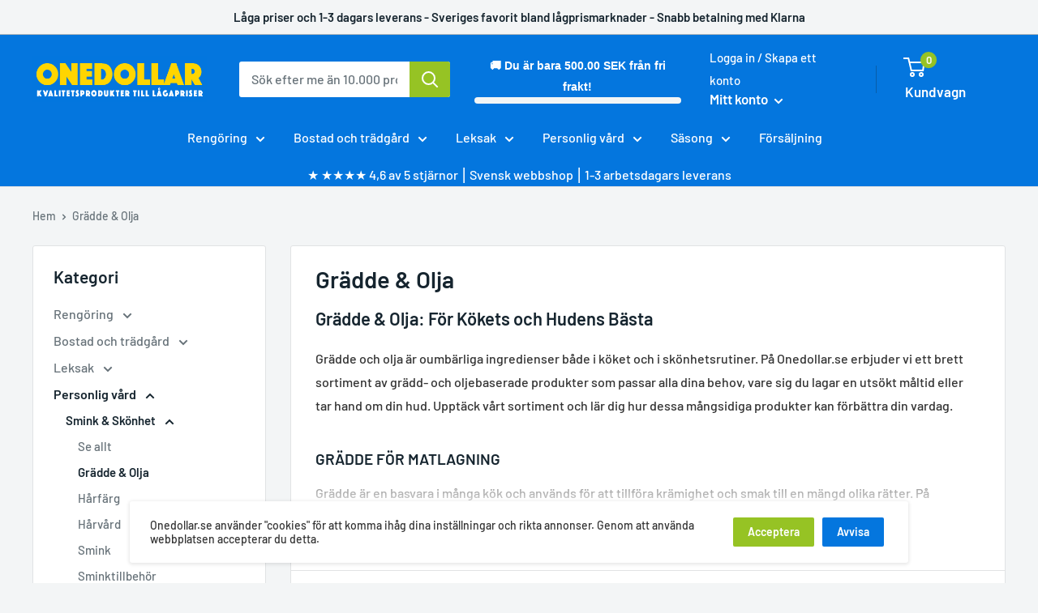

--- FILE ---
content_type: text/html; charset=utf-8
request_url: https://onedollar.se/collections/gradde-olja
body_size: 95101
content:
<!doctype html>
<html class="no-js" lang="sv">
  <head>
    <script src="//onedollar.se/cdn/shop/t/9/assets/consent-tracking.js?v=178287980613316182841749116022" defer></script>
	<script id="pandectes-rules">   /* PANDECTES-GDPR: DO NOT MODIFY AUTO GENERATED CODE OF THIS SCRIPT */      window.PandectesSettings = {"store":{"id":67276800322,"plan":"premium","theme":"Copy of Billigelogvvs- Speed Opt V6","primaryLocale":"da","adminMode":false},"tsPublished":1711090995,"declaration":{"showPurpose":false,"showProvider":false,"declIntroText":"Vi bruger cookies til at optimere hjemmesidens funktionalitet, analysere ydeevnen og give dig en personlig oplevelse. Nogle cookies er nødvendige for at få hjemmesiden til at fungere og fungere korrekt. Disse cookies kan ikke deaktiveres. I dette vindue kan du administrere dine præferencer for cookies.","showDateGenerated":true},"language":{"languageMode":"Single","fallbackLanguage":"da","languageDetection":"browser","languagesSupported":[]},"texts":{"managed":{"headerText":{"da":"Vi respekterer dit privatliv"},"consentText":{"da":"Vi bruger cookies. Nogle bruges til statistik og andre sættes af tredjepartstjenester. Ved at klikke \"Accepter alle\" accepterer du brugen af cookies. Du kan altid trække dit samtykke tilbage."},"dismissButtonText":{"da":"Okay"},"linkText":{"da":"Lær mere"},"imprintText":{"da":"Aftryk"},"preferencesButtonText":{"da":"Vis detaljer"},"allowButtonText":{"da":"Accepter alle"},"denyButtonText":{"da":"Afvis alle"},"leaveSiteButtonText":{"da":"Forlad dette websted"},"cookiePolicyText":{"da":"Cookiepolitik"},"preferencesPopupTitleText":{"da":"Vi bruger cookies ?"},"preferencesPopupIntroText":{"da":"For at Billigelogvvs.dk skal give dig den bedste kundeoplevelse, anbefaler vi at du trykker ’Accepter Alle’. Herfra har vi mulighed for at give dig den bedste service, og vise de produkter som passer lige præcis til dit behov."},"preferencesPopupCloseButtonText":{"da":"Luk"},"preferencesPopupAcceptAllButtonText":{"da":"Accepter alle"},"preferencesPopupRejectAllButtonText":{"da":"Afvis alle"},"preferencesPopupSaveButtonText":{"da":"Gem"},"accessSectionTitleText":{"da":"Dataportabilitet"},"accessSectionParagraphText":{"da":"Du har til enhver tid ret til at få adgang til dine data."},"rectificationSectionTitleText":{"da":"Rettelse af data"},"rectificationSectionParagraphText":{"da":"Du har ret til at anmode om, at dine data opdateres, når du synes, det er passende."},"erasureSectionTitleText":{"da":"Ret til at blive glemt"},"erasureSectionParagraphText":{"da":"Du har ret til at bede alle dine data om at blive slettet. Derefter har du ikke længere adgang til din konto."},"declIntroText":{"da":"Vi bruger cookies til at optimere hjemmesidens funktionalitet, analysere ydeevnen og give dig en personlig oplevelse. Nogle cookies er nødvendige for at få hjemmesiden til at fungere og fungere korrekt. Disse cookies kan ikke deaktiveres. I dette vindue kan du administrere dine præferencer for cookies."}},"categories":{"strictlyNecessaryCookiesTitleText":{"da":"Strengt nødvendige cookies"},"functionalityCookiesTitleText":{"da":"Funktionelle cookies"},"performanceCookiesTitleText":{"da":"Ydelsescookies"},"targetingCookiesTitleText":{"da":"Målretning af cookies"},"unclassifiedCookiesTitleText":{"da":"Uklassificerede cookies"},"strictlyNecessaryCookiesDescriptionText":{"da":"Disse cookies er afgørende for, at du kan flytte rundt på webstedet og bruge dets funktioner, f.eks. Adgang til sikre områder på webstedet. Websitet kan ikke fungere korrekt uden disse cookies."},"functionalityCookiesDescriptionText":{"da":"Disse cookies gør det muligt for webstedet at levere forbedret funktionalitet og personalisering. De kan angives af os eller af tredjepartsudbydere, hvis tjenester vi har tilføjet til vores sider. Hvis du ikke tillader disse cookies, fungerer nogle eller alle disse tjenester muligvis ikke korrekt."},"performanceCookiesDescriptionText":{"da":"Disse cookies gør det muligt for os at overvåge og forbedre vores websteds ydeevne. For eksempel giver de os mulighed for at tælle besøg, identificere trafikkilder og se, hvilke dele af webstedet der er mest populære."},"targetingCookiesDescriptionText":{"da":"Disse cookies kan blive sat via vores websted af vores annoncepartnere. De kan bruges af disse virksomheder til at opbygge en profil af dine interesser og vise dig relevante annoncer på andre websteder. De gemmer ikke direkte personlige oplysninger, men er baseret på entydigt at identificere din browser og internet -enhed. Hvis du ikke tillader disse cookies, vil du opleve mindre målrettet annoncering."},"unclassifiedCookiesDescriptionText":{"da":"Uklassificerede cookies er cookies, som vi er i gang med at klassificere sammen med udbyderne af individuelle cookies."}},"auto":{"declName":{"da":"Navn"},"declPath":{"da":"Sti"},"declType":{"da":"Type"},"declDomain":{"da":"Domæne"},"declPurpose":{"da":"Formål"},"declProvider":{"da":"Udbyder"},"declRetention":{"da":"Tilbageholdelse"},"declFirstParty":{"da":"Førstepartscookies"},"declThirdParty":{"da":"Tredje part"},"declSeconds":{"da":"sekunder"},"declMinutes":{"da":"minutter"},"declHours":{"da":"timer"},"declDays":{"da":"dage"},"declMonths":{"da":"måneder"},"declYears":{"da":"flere år"},"declSession":{"da":"Session"},"cookiesDetailsText":{"da":"Cookies detaljer"},"preferencesPopupAlwaysAllowedText":{"da":"Altid tilladt"},"submitButton":{"da":"Indsend"},"submittingButton":{"da":"Indsender ..."},"cancelButton":{"da":"Afbestille"},"guestsSupportInfoText":{"da":"Log ind med din kundekonto for at fortsætte."},"guestsSupportEmailPlaceholder":{"da":"Email adresse"},"guestsSupportEmailValidationError":{"da":"E -mail er ikke gyldig"},"guestsSupportEmailSuccessTitle":{"da":"Tak for din anmodning"},"guestsSupportEmailFailureTitle":{"da":"Der opstod et problem"},"guestsSupportEmailSuccessMessage":{"da":"Hvis du er registreret som kunde i denne butik, modtager du snart en e -mail med instruktioner om, hvordan du fortsætter."},"guestsSupportEmailFailureMessage":{"da":"Din anmodning blev ikke sendt. Prøv igen, og kontakt problemet, hvis problemet fortsætter, for at få hjælp."},"confirmationSuccessTitle":{"da":"Din anmodning er bekræftet"},"confirmationFailureTitle":{"da":"Der opstod et problem"},"confirmationSuccessMessage":{"da":"Vi vender snart tilbage til dig angående din anmodning."},"confirmationFailureMessage":{"da":"Din anmodning blev ikke bekræftet. Prøv igen, og kontakt problemet, hvis problemet fortsætter, for at få hjælp"},"consentSectionTitleText":{"da":"Dit cookie-samtykke"},"consentSectionNoConsentText":{"da":"Du har ikke givet samtykke til cookiepolitikken på dette websted."},"consentSectionConsentedText":{"da":"Du har givet samtykke til cookiepolitikken på dette websted den"},"consentStatus":{"da":"Samtykke præference"},"consentDate":{"da":"Dato for samtykke"},"consentId":{"da":"Samtykke-id"},"consentSectionChangeConsentActionText":{"da":"Skift samtykkepræference"},"accessSectionGDPRRequestsActionText":{"da":"Anmodninger fra den registrerede"},"accessSectionAccountInfoActionText":{"da":"Personlig data"},"accessSectionOrdersRecordsActionText":{"da":"Ordre:% s"},"accessSectionDownloadReportActionText":{"da":"Download alt"},"rectificationCommentPlaceholder":{"da":"Beskriv, hvad du vil have opdateret"},"rectificationCommentValidationError":{"da":"Kommentar er påkrævet"},"rectificationSectionEditAccountActionText":{"da":"Anmod om en opdatering"},"erasureSectionRequestDeletionActionText":{"da":"Anmod om sletning af personoplysninger"}}},"library":{"previewMode":false,"fadeInTimeout":0,"defaultBlocked":7,"showLink":true,"showImprintLink":false,"enabled":true,"cookie":{"name":"_pandectes_gdpr","expiryDays":365,"secure":true,"domain":""},"dismissOnScroll":false,"dismissOnWindowClick":false,"dismissOnTimeout":false,"palette":{"popup":{"background":"#F6F6F6","backgroundForCalculations":{"a":1,"b":246,"g":246,"r":246},"text":"#000000"},"button":{"background":"#97C324","backgroundForCalculations":{"a":1,"b":36,"g":195,"r":151},"text":"#FFFFFF","textForCalculation":{"a":1,"b":255,"g":255,"r":255},"border":"transparent"}},"content":{"href":"https://billigelogvvs.dk/policies/terms-of-service","imprintHref":"/","close":"&#10005;","target":"","logo":""},"window":"<div role=\"dialog\" aria-live=\"polite\" aria-label=\"cookieconsent\" aria-describedby=\"cookieconsent:desc\" id=\"pandectes-banner\" class=\"cc-window-wrapper cc-overlay-wrapper\"><div class=\"pd-cookie-banner-window cc-window {{classes}}\"><!--googleoff: all-->{{children}}<!--googleon: all--></div></div>","compliance":{"custom":"<div class=\"cc-compliance cc-highlight\">{{preferences}}{{deny}}{{allow}}</div>"},"type":"custom","layouts":{"basic":"{{messagelink}}{{compliance}}"},"position":"overlay","theme":"block","revokable":false,"animateRevokable":false,"revokableReset":false,"revokableLogoUrl":"https://cdn.shopify.com/s/files/1/0672/7680/0322/t/12/assets/pandectes-reopen-logo.png?v=1710833199","revokablePlacement":"bottom-left","revokableMarginHorizontal":15,"revokableMarginVertical":15,"static":false,"autoAttach":true,"hasTransition":true,"blacklistPage":[""]},"geolocation":{"brOnly":false,"caOnly":false,"chOnly":false,"euOnly":true,"jpOnly":false,"thOnly":false,"canadaOnly":false,"globalVisibility":false},"dsr":{"guestsSupport":false,"accessSectionDownloadReportAuto":false},"banner":{"resetTs":1708616188,"extraCss":"        .cc-banner-logo {max-width: 33em!important;}    @media(min-width: 768px) {.cc-window.cc-floating{max-width: 33em!important;width: 33em!important;}}    .cc-message, .pd-cookie-banner-window .cc-header, .cc-logo {text-align: left}    .cc-window-wrapper{z-index: 2147483647;-webkit-transition: opacity 1s ease;  transition: opacity 1s ease;}    .cc-window{padding: 22px!important;z-index: 2147483647;font-family: sans-serif;}    .pd-cookie-banner-window .cc-header{font-family: sans-serif;}    .pd-cp-ui{font-family: sans-serif; background-color: #F6F6F6;color:#000000;}    button.pd-cp-btn, a.pd-cp-btn{background-color:#97C324;color:#FFFFFF!important;}    input + .pd-cp-preferences-slider{background-color: rgba(0, 0, 0, 0.3)}    .pd-cp-scrolling-section::-webkit-scrollbar{background-color: rgba(0, 0, 0, 0.3)}    input:checked + .pd-cp-preferences-slider{background-color: rgba(0, 0, 0, 1)}    .pd-cp-scrolling-section::-webkit-scrollbar-thumb {background-color: rgba(0, 0, 0, 1)}    .pd-cp-ui-close{color:#000000;}    .pd-cp-preferences-slider:before{background-color: #F6F6F6}    .pd-cp-title:before {border-color: #000000!important}    .pd-cp-preferences-slider{background-color:#000000}    .pd-cp-toggle{color:#000000!important}    @media(max-width:699px) {.pd-cp-ui-close-top svg {fill: #000000}}    .pd-cp-toggle:hover,.pd-cp-toggle:visited,.pd-cp-toggle:active{color:#000000!important}    .pd-cookie-banner-window {box-shadow: 0 0 18px rgb(0 0 0 / 20%);}  a.cc-btn.cc-btn-decision.cc-deny {    background: #f4f5f6;    color: #b8b8b8!important;    border-color: #f4f5f6;}a.cc-btn.cc-settings {    border-color: #f4f5f6!important;        color: #b8b8b8!important;}.cc-window-wrapper.cc-overlay-wrapper .cc-window, .cc-window-wrapper.cc-popup-wrapper .cc-window {    border-radius: 10px;}a.cc-btn.cc-btn-decision.cc-allow {    border-radius: 10px;}@media only screen and (max-width: 600px) {.cc-window.cc-floating .cc-compliance {flex-direction: column-reverse;}.cc-btn+.cc-btn {margin-left: 0em;width: 90%;margin-bottom: 5px;}.cc-window-wrapper.cc-overlay-wrapper .cc-window, .cc-window-wrapper.cc-popup-wrapper .cc-window {width: 94%;left: 3%;}}","customJavascript":null,"showPoweredBy":false,"hybridStrict":false,"cookiesBlockedByDefault":"7","isActive":true,"implicitSavePreferences":true,"cookieIcon":true,"blockBots":false,"showCookiesDetails":true,"hasTransition":true,"blockingPage":false,"showOnlyLandingPage":false,"leaveSiteUrl":"https://www.google.com","linkRespectStoreLang":false},"cookies":{"0":[{"name":"secure_customer_sig","domain":"billigelogvvs.dk","path":"/","provider":"Shopify","firstParty":true,"retention":"1 year(s)","expires":1,"unit":"declYears","purpose":{"da":"Anvendes i forbindelse med kundelogin."}},{"name":"localization","domain":"billigelogvvs.dk","path":"/","provider":"Shopify","firstParty":true,"retention":"1 year(s)","expires":1,"unit":"declYears","purpose":{"da":"Shopify butikslokalisering"}},{"name":"cart_currency","domain":"billigelogvvs.dk","path":"/","provider":"Shopify","firstParty":true,"retention":"2 ","expires":2,"unit":"declSession","purpose":{"da":"Cookien er nødvendig for den sikre kasse- og betalingsfunktion på hjemmesiden. Denne funktion leveres af shopify.com."}},{"name":"_cmp_a","domain":".billigelogvvs.dk","path":"/","provider":"Shopify","firstParty":true,"retention":"1 day(s)","expires":1,"unit":"declDays","purpose":{"da":"Bruges til at administrere kunders privatlivsindstillinger."}},{"name":"shopify_pay_redirect","domain":"billigelogvvs.dk","path":"/","provider":"Shopify","firstParty":true,"retention":"1 hour(s)","expires":1,"unit":"declHours","purpose":{"da":"Cookien er nødvendig for den sikre kasse- og betalingsfunktion på hjemmesiden. Denne funktion leveres af shopify.com."}},{"name":"_tracking_consent","domain":".billigelogvvs.dk","path":"/","provider":"Shopify","firstParty":true,"retention":"1 year(s)","expires":1,"unit":"declYears","purpose":{"da":"Sporingspræferencer."}},{"name":"_secure_session_id","domain":"billigelogvvs.dk","path":"/","provider":"Shopify","firstParty":true,"retention":"1 month(s)","expires":1,"unit":"declMonths","purpose":{"da":"Anvendes i forbindelse med navigation gennem en butiksfacade."}},{"name":"keep_alive","domain":"billigelogvvs.dk","path":"/","provider":"Shopify","firstParty":true,"retention":"30 minute(s)","expires":30,"unit":"declMinutes","purpose":{"da":"Anvendes i forbindelse med køberlokalisering."}}],"1":[],"2":[{"name":"_shopify_y","domain":".billigelogvvs.dk","path":"/","provider":"Shopify","firstParty":true,"retention":"1 year(s)","expires":1,"unit":"declYears","purpose":{"da":"Shopify-analyse."}},{"name":"_orig_referrer","domain":".billigelogvvs.dk","path":"/","provider":"Shopify","firstParty":true,"retention":"2 ","expires":2,"unit":"declSession","purpose":{"da":"Sporer landingssider."}},{"name":"_landing_page","domain":".billigelogvvs.dk","path":"/","provider":"Shopify","firstParty":true,"retention":"2 ","expires":2,"unit":"declSession","purpose":{"da":"Sporer landingssider."}},{"name":"_shopify_s","domain":".billigelogvvs.dk","path":"/","provider":"Shopify","firstParty":true,"retention":"30 minute(s)","expires":30,"unit":"declMinutes","purpose":{"da":"Shopify-analyse."}},{"name":"_shopify_sa_t","domain":".billigelogvvs.dk","path":"/","provider":"Shopify","firstParty":true,"retention":"30 minute(s)","expires":30,"unit":"declMinutes","purpose":{"da":"Shopify-analyse vedrørende markedsføring og henvisninger."}},{"name":"_gat","domain":".billigelogvvs.dk","path":"/","provider":"Google","firstParty":true,"retention":"1 minute(s)","expires":1,"unit":"declMinutes","purpose":{"da":"Cookie placeres af Google Analytics for at filtrere anmodninger fra bots."}},{"name":"_shopify_sa_p","domain":".billigelogvvs.dk","path":"/","provider":"Shopify","firstParty":true,"retention":"30 minute(s)","expires":30,"unit":"declMinutes","purpose":{"da":"Shopify-analyse vedrørende markedsføring og henvisninger."}},{"name":"_gid","domain":".billigelogvvs.dk","path":"/","provider":"Google","firstParty":true,"retention":"1 day(s)","expires":1,"unit":"declDays","purpose":{"da":"Cookie placeres af Google Analytics for at tælle og spore sidevisninger."}},{"name":"_ga","domain":".billigelogvvs.dk","path":"/","provider":"Google","firstParty":true,"retention":"1 year(s)","expires":1,"unit":"declYears","purpose":{"da":"Cookie indstilles af Google Analytics med ukendt funktionalitet"}},{"name":"_shopify_s","domain":"dk","path":"/","provider":"Shopify","firstParty":false,"retention":"Session","expires":1,"unit":"declSeconds","purpose":{"da":"Shopify-analyse."}},{"name":"_boomr_clss","domain":"https://billigelogvvs.dk","path":"/","provider":"Shopify","firstParty":true,"retention":"Persistent","expires":1,"unit":"declYears","purpose":{"da":"Bruges til at overvåge og optimere ydeevnen af Shopify-butikker."}},{"name":"_ga_5FM13NSTL6","domain":".billigelogvvs.dk","path":"/","provider":"Google","firstParty":true,"retention":"1 year(s)","expires":1,"unit":"declYears","purpose":{"da":""}},{"name":"_ga_YKTDCC2FPK","domain":".billigelogvvs.dk","path":"/","provider":"Google","firstParty":true,"retention":"1 year(s)","expires":1,"unit":"declYears","purpose":{"da":""}}],"4":[{"name":"_gcl_au","domain":".billigelogvvs.dk","path":"/","provider":"Google","firstParty":true,"retention":"3 month(s)","expires":3,"unit":"declMonths","purpose":{"da":"Cookie placeres af Google Tag Manager for at spore konverteringer."}},{"name":"__kla_id","domain":"billigelogvvs.dk","path":"/","provider":"Klaviyo","firstParty":true,"retention":"1 year(s)","expires":1,"unit":"declYears","purpose":{"da":"Sporer, når nogen klikker gennem en Klaviyo-e-mail til din hjemmeside"}},{"name":"_fbp","domain":".billigelogvvs.dk","path":"/","provider":"Facebook","firstParty":true,"retention":"3 month(s)","expires":3,"unit":"declMonths","purpose":{"da":"Cookie placeres af Facebook for at spore besøg på tværs af websteder."}},{"name":"wpm-domain-test","domain":"dk","path":"/","provider":"Shopify","firstParty":false,"retention":"Session","expires":1,"unit":"declSeconds","purpose":{"da":"Bruges til at teste lagringen af parametre om produkter tilføjet til indkøbskurven eller betalingsvaluta"}},{"name":"wpm-domain-test","domain":"billigelogvvs.dk","path":"/","provider":"Shopify","firstParty":true,"retention":"Session","expires":1,"unit":"declSeconds","purpose":{"da":"Bruges til at teste lagringen af parametre om produkter tilføjet til indkøbskurven eller betalingsvaluta"}},{"name":"lastExternalReferrerTime","domain":"https://billigelogvvs.dk","path":"/","provider":"Facebook","firstParty":true,"retention":"Persistent","expires":1,"unit":"declYears","purpose":{"da":"Indeholder tidsstemplet for den sidste opdatering af lastExternalReferrer-cookien."}},{"name":"lastExternalReferrer","domain":"https://billigelogvvs.dk","path":"/","provider":"Facebook","firstParty":true,"retention":"Persistent","expires":1,"unit":"declYears","purpose":{"da":"Registrerer, hvordan brugeren nåede frem til hjemmesiden ved at registrere deres sidste URL-adresse."}}],"8":[{"name":"_shopify_essential","domain":"billigelogvvs.dk","path":"/","provider":"Unknown","firstParty":true,"retention":"1 year(s)","expires":1,"unit":"declYears","purpose":{"da":""}},{"name":"W_FR_USR","domain":"https://billigelogvvs.dk","path":"/","provider":"Unknown","firstParty":true,"retention":"Persistent","expires":1,"unit":"declYears","purpose":{"da":""}},{"name":"W_DLY","domain":"https://billigelogvvs.dk","path":"/","provider":"Unknown","firstParty":true,"retention":"Persistent","expires":1,"unit":"declYears","purpose":{"da":""}},{"name":"W_LMT","domain":"billigelogvvs.dk","path":"/","provider":"Unknown","firstParty":true,"retention":"1 day(s)","expires":1,"unit":"declDays","purpose":{"da":""}},{"name":"bugsnag-anonymous-id","domain":"https://billigelogvvs.dk","path":"/","provider":"Unknown","firstParty":true,"retention":"Persistent","expires":1,"unit":"declYears","purpose":{"da":""}},{"name":"local-storage-test","domain":"https://billigelogvvs.dk","path":"/","provider":"Unknown","firstParty":true,"retention":"Persistent","expires":1,"unit":"declYears","purpose":{"da":""}},{"name":"W_PER_EML","domain":"https://billigelogvvs.dk","path":"/","provider":"Unknown","firstParty":true,"retention":"Persistent","expires":1,"unit":"declYears","purpose":{"da":""}},{"name":"W_EXCEED","domain":"https://billigelogvvs.dk","path":"/","provider":"Unknown","firstParty":true,"retention":"Persistent","expires":1,"unit":"declYears","purpose":{"da":""}},{"name":"W_PER_IP","domain":"https://billigelogvvs.dk","path":"/","provider":"Unknown","firstParty":true,"retention":"Persistent","expires":1,"unit":"declYears","purpose":{"da":""}},{"name":"W_GUID","domain":"billigelogvvs.dk","path":"/","provider":"Unknown","firstParty":true,"retention":"1 day(s)","expires":1,"unit":"declDays","purpose":{"da":""}},{"name":"N_VIEW_ID","domain":"billigelogvvs.dk","path":"/","provider":"Unknown","firstParty":true,"retention":"1 hour(s)","expires":1,"unit":"declHours","purpose":{"da":""}},{"name":"_kla_test","domain":"https://billigelogvvs.dk","path":"/","provider":"Unknown","firstParty":true,"retention":"Persistent","expires":1,"unit":"declYears","purpose":{"da":""}},{"name":"shopifyChatData","domain":"https://billigelogvvs.dk","path":"/","provider":"Unknown","firstParty":true,"retention":"Persistent","expires":1,"unit":"declYears","purpose":{"da":""}},{"name":"W_GL","domain":"https://billigelogvvs.dk","path":"/","provider":"Unknown","firstParty":true,"retention":"Persistent","expires":1,"unit":"declYears","purpose":{"da":""}},{"name":"W_GL_STAT","domain":"https://billigelogvvs.dk","path":"/","provider":"Unknown","firstParty":true,"retention":"Persistent","expires":1,"unit":"declYears","purpose":{"da":""}},{"name":"W_TID","domain":"https://billigelogvvs.dk","path":"/","provider":"Unknown","firstParty":true,"retention":"Persistent","expires":1,"unit":"declYears","purpose":{"da":""}},{"name":"W_SNGMST","domain":"https://billigelogvvs.dk","path":"/","provider":"Unknown","firstParty":true,"retention":"Persistent","expires":1,"unit":"declYears","purpose":{"da":""}},{"name":"W_CNF","domain":"https://billigelogvvs.dk","path":"/","provider":"Unknown","firstParty":true,"retention":"Session","expires":1,"unit":"declYears","purpose":{"da":""}},{"name":"W_IIF","domain":"https://billigelogvvs.dk","path":"/","provider":"Unknown","firstParty":true,"retention":"Persistent","expires":1,"unit":"declYears","purpose":{"da":""}},{"name":"W_GEO","domain":"https://billigelogvvs.dk","path":"/","provider":"Unknown","firstParty":true,"retention":"Persistent","expires":1,"unit":"declYears","purpose":{"da":""}},{"name":"W_GGLFNT","domain":"https://billigelogvvs.dk","path":"/","provider":"Unknown","firstParty":true,"retention":"Persistent","expires":1,"unit":"declYears","purpose":{"da":""}}]},"blocker":{"isActive":false,"googleConsentMode":{"id":"","analyticsId":"","isActive":true,"adStorageCategory":4,"analyticsStorageCategory":2,"personalizationStorageCategory":1,"functionalityStorageCategory":1,"customEvent":true,"securityStorageCategory":0,"redactData":true,"urlPassthrough":true,"dataLayerProperty":"dataLayer","waitForUpdate":4000},"facebookPixel":{"id":"1179859159275155","isActive":true,"ldu":false},"rakuten":{"isActive":false,"cmp":false,"ccpa":false},"klaviyoIsActive":false,"gpcIsActive":false,"defaultBlocked":7,"patterns":{"whiteList":[],"blackList":{"1":[],"2":[],"4":[],"8":[]},"iframesWhiteList":[],"iframesBlackList":{"1":[],"2":[],"4":[],"8":[]},"beaconsWhiteList":[],"beaconsBlackList":{"1":[],"2":[],"4":[],"8":[]}}}}      !function(){"use strict";window.PandectesRules=window.PandectesRules||{},window.PandectesRules.manualBlacklist={1:[],2:[],4:[]},window.PandectesRules.blacklistedIFrames={1:[],2:[],4:[]},window.PandectesRules.blacklistedCss={1:[],2:[],4:[]},window.PandectesRules.blacklistedBeacons={1:[],2:[],4:[]};var e="javascript/blocked",t="_pandectes_gdpr";function n(e){return new RegExp(e.replace(/[/\\.+?$()]/g,"\\$&").replace("*","(.*)"))}var a=function(e){try{return JSON.parse(e)}catch(e){return!1}},r=function(e){var t=arguments.length>1&&void 0!==arguments[1]?arguments[1]:"log",n=new URLSearchParams(window.location.search);n.get("log")&&console[t]("PandectesRules: ".concat(e))};function o(e,t){var n=Object.keys(e);if(Object.getOwnPropertySymbols){var a=Object.getOwnPropertySymbols(e);t&&(a=a.filter((function(t){return Object.getOwnPropertyDescriptor(e,t).enumerable}))),n.push.apply(n,a)}return n}function i(e){for(var t=1;t<arguments.length;t++){var n=null!=arguments[t]?arguments[t]:{};t%2?o(Object(n),!0).forEach((function(t){c(e,t,n[t])})):Object.getOwnPropertyDescriptors?Object.defineProperties(e,Object.getOwnPropertyDescriptors(n)):o(Object(n)).forEach((function(t){Object.defineProperty(e,t,Object.getOwnPropertyDescriptor(n,t))}))}return e}function s(e){return s="function"==typeof Symbol&&"symbol"==typeof Symbol.iterator?function(e){return typeof e}:function(e){return e&&"function"==typeof Symbol&&e.constructor===Symbol&&e!==Symbol.prototype?"symbol":typeof e},s(e)}function c(e,t,n){return t in e?Object.defineProperty(e,t,{value:n,enumerable:!0,configurable:!0,writable:!0}):e[t]=n,e}function l(e,t){return function(e){if(Array.isArray(e))return e}(e)||function(e,t){var n=null==e?null:"undefined"!=typeof Symbol&&e[Symbol.iterator]||e["@@iterator"];if(null==n)return;var a,r,o=[],i=!0,s=!1;try{for(n=n.call(e);!(i=(a=n.next()).done)&&(o.push(a.value),!t||o.length!==t);i=!0);}catch(e){s=!0,r=e}finally{try{i||null==n.return||n.return()}finally{if(s)throw r}}return o}(e,t)||u(e,t)||function(){throw new TypeError("Invalid attempt to destructure non-iterable instance.\nIn order to be iterable, non-array objects must have a [Symbol.iterator]() method.")}()}function d(e){return function(e){if(Array.isArray(e))return p(e)}(e)||function(e){if("undefined"!=typeof Symbol&&null!=e[Symbol.iterator]||null!=e["@@iterator"])return Array.from(e)}(e)||u(e)||function(){throw new TypeError("Invalid attempt to spread non-iterable instance.\nIn order to be iterable, non-array objects must have a [Symbol.iterator]() method.")}()}function u(e,t){if(e){if("string"==typeof e)return p(e,t);var n=Object.prototype.toString.call(e).slice(8,-1);return"Object"===n&&e.constructor&&(n=e.constructor.name),"Map"===n||"Set"===n?Array.from(e):"Arguments"===n||/^(?:Ui|I)nt(?:8|16|32)(?:Clamped)?Array$/.test(n)?p(e,t):void 0}}function p(e,t){(null==t||t>e.length)&&(t=e.length);for(var n=0,a=new Array(t);n<t;n++)a[n]=e[n];return a}var f=window.PandectesRulesSettings||window.PandectesSettings,g=!(void 0===window.dataLayer||!Array.isArray(window.dataLayer)||!window.dataLayer.some((function(e){return"pandectes_full_scan"===e.event}))),y=function(){var e,n=arguments.length>0&&void 0!==arguments[0]?arguments[0]:t,r="; "+document.cookie,o=r.split("; "+n+"=");if(o.length<2)e={};else{var i=o.pop(),s=i.split(";");e=window.atob(s.shift())}var c=a(e);return!1!==c?c:e}(),h=f.banner.isActive,w=f.blocker,v=w.defaultBlocked,m=w.patterns,b=y&&null!==y.preferences&&void 0!==y.preferences?y.preferences:null,k=g?0:h?null===b?v:b:0,_={1:0==(1&k),2:0==(2&k),4:0==(4&k)},L=m.blackList,S=m.whiteList,C=m.iframesBlackList,P=m.iframesWhiteList,A=m.beaconsBlackList,E=m.beaconsWhiteList,O={blackList:[],whiteList:[],iframesBlackList:{1:[],2:[],4:[],8:[]},iframesWhiteList:[],beaconsBlackList:{1:[],2:[],4:[],8:[]},beaconsWhiteList:[]};[1,2,4].map((function(e){var t;_[e]||((t=O.blackList).push.apply(t,d(L[e].length?L[e].map(n):[])),O.iframesBlackList[e]=C[e].length?C[e].map(n):[],O.beaconsBlackList[e]=A[e].length?A[e].map(n):[])})),O.whiteList=S.length?S.map(n):[],O.iframesWhiteList=P.length?P.map(n):[],O.beaconsWhiteList=E.length?E.map(n):[];var B={scripts:[],iframes:{1:[],2:[],4:[]},beacons:{1:[],2:[],4:[]},css:{1:[],2:[],4:[]}},j=function(t,n){return t&&(!n||n!==e)&&(!O.blackList||O.blackList.some((function(e){return e.test(t)})))&&(!O.whiteList||O.whiteList.every((function(e){return!e.test(t)})))},I=function(e){var t=e.getAttribute("src");return O.blackList&&O.blackList.every((function(e){return!e.test(t)}))||O.whiteList&&O.whiteList.some((function(e){return e.test(t)}))},R=function(e,t){var n=O.iframesBlackList[t],a=O.iframesWhiteList;return e&&(!n||n.some((function(t){return t.test(e)})))&&(!a||a.every((function(t){return!t.test(e)})))},N=function(e,t){var n=O.beaconsBlackList[t],a=O.beaconsWhiteList;return e&&(!n||n.some((function(t){return t.test(e)})))&&(!a||a.every((function(t){return!t.test(e)})))},T=new MutationObserver((function(e){for(var t=0;t<e.length;t++)for(var n=e[t].addedNodes,a=0;a<n.length;a++){var r=n[a],o=r.dataset&&r.dataset.cookiecategory;if(1===r.nodeType&&"LINK"===r.tagName){var i=r.dataset&&r.dataset.href;if(i&&o)switch(o){case"functionality":case"C0001":B.css[1].push(i);break;case"performance":case"C0002":B.css[2].push(i);break;case"targeting":case"C0003":B.css[4].push(i)}}}})),x=new MutationObserver((function(t){for(var n=0;n<t.length;n++)for(var a=t[n].addedNodes,r=function(t){var n=a[t],r=n.src||n.dataset&&n.dataset.src,o=n.dataset&&n.dataset.cookiecategory;if(1===n.nodeType&&"IFRAME"===n.tagName){if(r){var i=!1;R(r,1)||"functionality"===o||"C0001"===o?(i=!0,B.iframes[1].push(r)):R(r,2)||"performance"===o||"C0002"===o?(i=!0,B.iframes[2].push(r)):(R(r,4)||"targeting"===o||"C0003"===o)&&(i=!0,B.iframes[4].push(r)),i&&(n.removeAttribute("src"),n.setAttribute("data-src",r))}}else if(1===n.nodeType&&"IMG"===n.tagName){if(r){var s=!1;N(r,1)?(s=!0,B.beacons[1].push(r)):N(r,2)?(s=!0,B.beacons[2].push(r)):N(r,4)&&(s=!0,B.beacons[4].push(r)),s&&(n.removeAttribute("src"),n.setAttribute("data-src",r))}}else if(1===n.nodeType&&"LINK"===n.tagName){var c=n.dataset&&n.dataset.href;if(c&&o)switch(o){case"functionality":case"C0001":B.css[1].push(c);break;case"performance":case"C0002":B.css[2].push(c);break;case"targeting":case"C0003":B.css[4].push(c)}}else if(1===n.nodeType&&"SCRIPT"===n.tagName){var l=n.type,d=!1;if(j(r,l))d=!0;else if(r&&o)switch(o){case"functionality":case"C0001":d=!0,window.PandectesRules.manualBlacklist[1].push(r);break;case"performance":case"C0002":d=!0,window.PandectesRules.manualBlacklist[2].push(r);break;case"targeting":case"C0003":d=!0,window.PandectesRules.manualBlacklist[4].push(r)}if(d){B.scripts.push([n,l]),n.type=e;n.addEventListener("beforescriptexecute",(function t(a){n.getAttribute("type")===e&&a.preventDefault(),n.removeEventListener("beforescriptexecute",t)})),n.parentElement&&n.parentElement.removeChild(n)}}},o=0;o<a.length;o++)r(o)})),D=document.createElement,M={src:Object.getOwnPropertyDescriptor(HTMLScriptElement.prototype,"src"),type:Object.getOwnPropertyDescriptor(HTMLScriptElement.prototype,"type")};window.PandectesRules.unblockCss=function(e){var t=B.css[e]||[];t.length&&r("Unblocking CSS for ".concat(e)),t.forEach((function(e){var t=document.querySelector('link[data-href^="'.concat(e,'"]'));t.removeAttribute("data-href"),t.href=e})),B.css[e]=[]},window.PandectesRules.unblockIFrames=function(e){var t=B.iframes[e]||[];t.length&&r("Unblocking IFrames for ".concat(e)),O.iframesBlackList[e]=[],t.forEach((function(e){var t=document.querySelector('iframe[data-src^="'.concat(e,'"]'));t.removeAttribute("data-src"),t.src=e})),B.iframes[e]=[]},window.PandectesRules.unblockBeacons=function(e){var t=B.beacons[e]||[];t.length&&r("Unblocking Beacons for ".concat(e)),O.beaconsBlackList[e]=[],t.forEach((function(e){var t=document.querySelector('img[data-src^="'.concat(e,'"]'));t.removeAttribute("data-src"),t.src=e})),B.beacons[e]=[]},window.PandectesRules.unblockInlineScripts=function(e){var t=1===e?"functionality":2===e?"performance":"targeting";document.querySelectorAll('script[type="javascript/blocked"][data-cookiecategory="'.concat(t,'"]')).forEach((function(e){var t=e.textContent;e.parentNode.removeChild(e);var n=document.createElement("script");n.type="text/javascript",n.textContent=t,document.body.appendChild(n)}))},window.PandectesRules.unblock=function(t){t.length<1?(O.blackList=[],O.whiteList=[],O.iframesBlackList=[],O.iframesWhiteList=[]):(O.blackList&&(O.blackList=O.blackList.filter((function(e){return t.every((function(t){return"string"==typeof t?!e.test(t):t instanceof RegExp?e.toString()!==t.toString():void 0}))}))),O.whiteList&&(O.whiteList=[].concat(d(O.whiteList),d(t.map((function(e){if("string"==typeof e){var t=".*"+n(e)+".*";if(O.whiteList.every((function(e){return e.toString()!==t.toString()})))return new RegExp(t)}else if(e instanceof RegExp&&O.whiteList.every((function(t){return t.toString()!==e.toString()})))return e;return null})).filter(Boolean)))));for(var a=document.querySelectorAll('script[type="'.concat(e,'"]')),o=0;o<a.length;o++){var i=a[o];I(i)&&(B.scripts.push([i,"application/javascript"]),i.parentElement.removeChild(i))}var s=0;d(B.scripts).forEach((function(e,t){var n=l(e,2),a=n[0],r=n[1];if(I(a)){for(var o=document.createElement("script"),i=0;i<a.attributes.length;i++){var c=a.attributes[i];"src"!==c.name&&"type"!==c.name&&o.setAttribute(c.name,a.attributes[i].value)}o.setAttribute("src",a.src),o.setAttribute("type",r||"application/javascript"),document.head.appendChild(o),B.scripts.splice(t-s,1),s++}})),0==O.blackList.length&&0===O.iframesBlackList[1].length&&0===O.iframesBlackList[2].length&&0===O.iframesBlackList[4].length&&0===O.beaconsBlackList[1].length&&0===O.beaconsBlackList[2].length&&0===O.beaconsBlackList[4].length&&(r("Disconnecting observers"),x.disconnect(),T.disconnect())};var z,W,F=f.store.adminMode,U=f.blocker,q=U.defaultBlocked;z=function(){!function(){var e=window.Shopify.trackingConsent;if(!1!==e.shouldShowBanner()||null!==b||7!==q)try{var t=F&&!(window.Shopify&&window.Shopify.AdminBarInjector),n={preferences:0==(1&k)||g||t,analytics:0==(2&k)||g||t,marketing:0==(4&k)||g||t};e.firstPartyMarketingAllowed()===n.marketing&&e.analyticsProcessingAllowed()===n.analytics&&e.preferencesProcessingAllowed()===n.preferences||(n.preferences&&n.analytics&&n.marketing&&(n=!0),e.setTrackingConsent(n,(function(e){e&&e.error?r("Shopify.customerPrivacy API - failed to setTrackingConsent"):r("setTrackingConsent(".concat(JSON.stringify(n),")"))})))}catch(e){r("Shopify.customerPrivacy API - exception")}}(),function(){var e=window.Shopify.trackingConsent,t=e.currentVisitorConsent();if(U.gpcIsActive&&"CCPA"===e.getRegulation()&&"no"===t.gpc&&"yes"!==t.sale_of_data){var n={sale_of_data:!1};e.setTrackingConsent(n,(function(e){e&&e.error?r("Shopify.customerPrivacy API - failed to setTrackingConsent({".concat(JSON.stringify(n),")")):r("setTrackingConsent(".concat(JSON.stringify(n),")"))}))}}()},W=null,window.Shopify&&window.Shopify.loadFeatures&&window.Shopify.trackingConsent?z():W=setInterval((function(){window.Shopify&&window.Shopify.loadFeatures&&(clearInterval(W),window.Shopify.loadFeatures([{name:"consent-tracking-api",version:"0.1"}],(function(e){e?r("Shopify.customerPrivacy API - failed to load"):(r("shouldShowBanner() -> ".concat(window.Shopify.trackingConsent.shouldShowBanner()," | saleOfDataRegion() -> ").concat(window.Shopify.trackingConsent.saleOfDataRegion())),z())})))}),10);var J=f.banner.isActive,G=f.blocker.googleConsentMode,H=G.isActive,$=G.customEvent,K=G.id,V=void 0===K?"":K,Y=G.analyticsId,Q=void 0===Y?"":Y,X=G.adwordsId,Z=void 0===X?"":X,ee=G.redactData,te=G.urlPassthrough,ne=G.adStorageCategory,ae=G.analyticsStorageCategory,re=G.functionalityStorageCategory,oe=G.personalizationStorageCategory,ie=G.securityStorageCategory,se=G.dataLayerProperty,ce=void 0===se?"dataLayer":se,le=G.waitForUpdate,de=void 0===le?0:le,ue=G.useNativeChannel,pe=void 0!==ue&&ue;function fe(){window[ce].push(arguments)}window[ce]=window[ce]||[];var ge,ye,he={hasInitialized:!1,useNativeChannel:!1,ads_data_redaction:!1,url_passthrough:!1,data_layer_property:"dataLayer",storage:{ad_storage:"granted",ad_user_data:"granted",ad_personalization:"granted",analytics_storage:"granted",functionality_storage:"granted",personalization_storage:"granted",security_storage:"granted"}};if(J&&H){var we=0==(k&ne)?"granted":"denied",ve=0==(k&ae)?"granted":"denied",me=0==(k&re)?"granted":"denied",be=0==(k&oe)?"granted":"denied",ke=0==(k&ie)?"granted":"denied";he.hasInitialized=!0,he.useNativeChannel=pe,he.ads_data_redaction="denied"===we&&ee,he.url_passthrough=te,he.storage.ad_storage=we,he.storage.ad_user_data=we,he.storage.ad_personalization=we,he.storage.analytics_storage=ve,he.storage.functionality_storage=me,he.storage.personalization_storage=be,he.storage.security_storage=ke,de&&(he.storage.wait_for_update="denied"===ve||"denied"===we?de:0),he.data_layer_property=ce||"dataLayer",he.ads_data_redaction&&fe("set","ads_data_redaction",he.ads_data_redaction),he.url_passthrough&&fe("set","url_passthrough",he.url_passthrough),he.useNativeChannel&&(window[ce].push=function(){for(var e=!1,t=arguments.length,n=new Array(t),a=0;a<t;a++)n[a]=arguments[a];if(n&&n[0]){var r=n[0][0],o=n[0][1],i=n[0][2],c=i&&"object"===s(i)&&4===Object.values(i).length&&i.ad_storage&&i.analytics_storage&&i.ad_user_data&&i.ad_personalization;if("consent"===r&&c)if("default"===o)i.functionality_storage=he.storage.functionality_storage,i.personalization_storage=he.storage.personalization_storage,i.security_storage="granted",he.storage.wait_for_update&&(i.wait_for_update=he.storage.wait_for_update),e=!0;else if("update"===o){try{var l=window.Shopify.customerPrivacy.preferencesProcessingAllowed()?"granted":"denied";i.functionality_storage=l,i.personalization_storage=l}catch(e){}i.security_storage="granted"}}var d=Array.prototype.push.apply(this,n);return e&&window.dispatchEvent(new CustomEvent("PandectesEvent_NativeApp")),d}),pe?window.addEventListener("PandectesEvent_NativeApp",_e):_e()}function _e(){if(!1===pe?(console.log("Pandectes: Google Consent Mode (av2)"),fe("consent","default",he.storage)):console.log("Pandectes: Google Consent Mode (av2nc)"),(V.length||Q.length||Z.length)&&(window[he.data_layer_property].push({"pandectes.start":(new Date).getTime(),event:"pandectes-rules.min.js"}),(Q.length||Z.length)&&fe("js",new Date)),V.length){window[he.data_layer_property].push({"gtm.start":(new Date).getTime(),event:"gtm.js"});var e=document.createElement("script"),t="dataLayer"!==he.data_layer_property?"&l=".concat(he.data_layer_property):"";e.async=!0,e.src="https://www.googletagmanager.com/gtm.js?id=".concat(V).concat(t),document.head.appendChild(e)}if(Q.length){var n=document.createElement("script");n.async=!0,n.src="https://www.googletagmanager.com/gtag/js?id=".concat(Q),document.head.appendChild(n),fe("config",Q,{send_page_view:!1})}if(Z.length){var a=document.createElement("script");a.async=!0,a.src="https://www.googletagmanager.com/gtag/js?id=".concat(Z),document.head.appendChild(a),fe("config",Z,{allow_enhanced_conversions:!0})}pe&&window.removeEventListener("PandectesEvent_NativeApp",_e)}J&&$&&(ye=7===(ge=k)?"deny":0===ge?"allow":"mixed",window[ce].push({event:"Pandectes_Consent_Update",pandectes_status:ye,pandectes_categories:{C0000:"allow",C0001:_[1]?"allow":"deny",C0002:_[2]?"allow":"deny",C0003:_[4]?"allow":"deny"}}));var Le=f.blocker,Se=Le.klaviyoIsActive,Ce=Le.googleConsentMode.adStorageCategory;Se&&window.addEventListener("PandectesEvent_OnConsent",(function(e){var t=e.detail.preferences;if(null!=t){var n=0==(t&Ce)?"granted":"denied";void 0!==window.klaviyo&&window.klaviyo.isIdentified()&&window.klaviyo.push(["identify",{ad_personalization:n,ad_user_data:n}])}})),f.banner.revokableTrigger&&window.addEventListener("PandectesEvent_OnInitialize",(function(){document.querySelectorAll('[href*="#reopenBanner"]').forEach((function(e){e.onclick=function(e){e.preventDefault(),window.Pandectes.fn.revokeConsent()}}))})),window.PandectesRules.gcm=he;var Pe=f.banner.isActive,Ae=f.blocker.isActive;r("Prefs: ".concat(k," | Banner: ").concat(Pe?"on":"off"," | Blocker: ").concat(Ae?"on":"off"));var Ee=null===b&&/\/checkouts\//.test(window.location.pathname);0!==k&&!1===g&&Ae&&!Ee&&(r("Blocker will execute"),document.createElement=function(){for(var t=arguments.length,n=new Array(t),a=0;a<t;a++)n[a]=arguments[a];if("script"!==n[0].toLowerCase())return D.bind?D.bind(document).apply(void 0,n):D;var r=D.bind(document).apply(void 0,n);try{Object.defineProperties(r,{src:i(i({},M.src),{},{set:function(t){j(t,r.type)&&M.type.set.call(this,e),M.src.set.call(this,t)}}),type:i(i({},M.type),{},{get:function(){var t=M.type.get.call(this);return t===e||j(this.src,t)?null:t},set:function(t){var n=j(r.src,r.type)?e:t;M.type.set.call(this,n)}})}),r.setAttribute=function(t,n){if("type"===t){var a=j(r.src,r.type)?e:n;M.type.set.call(r,a)}else"src"===t?(j(n,r.type)&&M.type.set.call(r,e),M.src.set.call(r,n)):HTMLScriptElement.prototype.setAttribute.call(r,t,n)}}catch(e){console.warn("Yett: unable to prevent script execution for script src ",r.src,".\n",'A likely cause would be because you are using a third-party browser extension that monkey patches the "document.createElement" function.')}return r},x.observe(document.documentElement,{childList:!0,subtree:!0}),T.observe(document.documentElement,{childList:!0,subtree:!0}))}();
</script>
	
<meta name="google-site-verification" content="W4kPfoRzb7VoJFXhwJCmLeUKSV8wodQ9D9-G1jSMIEA" />
    
    <!-- Google Tag Manager -->
<script>(function(w,d,s,l,i){w[l]=w[l]||[];w[l].push({'gtm.start':
new Date().getTime(),event:'gtm.js'});var f=d.getElementsByTagName(s)[0],
j=d.createElement(s),dl=l!='dataLayer'?'&l='+l:'';j.async=true;j.src=
'https://www.googletagmanager.com/gtm.js?id='+i+dl;f.parentNode.insertBefore(j,f);
})(window,document,'script','dataLayer','GTM-PH2F6T2');</script>
<!-- End Google Tag Manager -->
	

    <meta charset="utf-8">
    <meta name="viewport" content="width=device-width, initial-scale=1.0, height=device-height, minimum-scale=1.0, maximum-scale=1.0">
    <meta name="theme-color" content="#16252f">
    <meta name="HandheldFriendly" content="true"> 
    <meta name="MobileOptimized" content="320"><title>Grädde &amp; Olja - Kvalitetsprodukter för Matlagning och Hudvård
</title><meta name="description" content="Upptäck vårt breda utbud av grädde och olja på Onedollar.se. Perfekta för matlagning och hudvård. Låga priser och snabb leverans inom 72 timmar!"><link rel="canonical" href="https://onedollar.se/collections/gradde-olja"><link rel="shortcut icon" href="//onedollar.se/cdn/shop/files/ds_log_png_96x96.png?v=1657028194" type="image/png"><link rel="preload" as="style" href="//onedollar.se/cdn/shop/t/9/assets/theme.css?v=179015999377086820711749116022">
    <link rel="preload" as="script" href="//onedollar.se/cdn/shop/t/9/assets/theme.js?v=87013106119420487091749116022"><link rel="preconnect" href="https://cdn.shopify.com">
      <link rel="preconnect" href="https://fonts.shopifycdn.com">
      <link rel="dns-prefetch" href="https://productreviews.shopifycdn.com">
      <link rel="dns-prefetch" href="https://ajax.googleapis.com">
      <link rel="dns-prefetch" href="https://maps.googleapis.com">
      <link rel="dns-prefetch" href="https://maps.gstatic.com"><meta property="og:type" content="website">
  <meta property="og:title" content="Grädde &amp; Olja">
  <meta property="og:image" content="http://onedollar.se/cdn/shop/files/tumbnail_6bcc3b00-9ace-4f31-89f5-23407d4feafb.jpg?v=1724720660">
  <meta property="og:image:secure_url" content="https://onedollar.se/cdn/shop/files/tumbnail_6bcc3b00-9ace-4f31-89f5-23407d4feafb.jpg?v=1724720660">
  <meta property="og:image:width" content="1800">
  <meta property="og:image:height" content="1800"><meta property="og:description" content="Upptäck vårt breda utbud av grädde och olja på Onedollar.se. Perfekta för matlagning och hudvård. Låga priser och snabb leverans inom 72 timmar!"><meta property="og:url" content="https://onedollar.se/collections/gradde-olja">
<meta property="og:site_name" content="Onedollar"><meta name="twitter:card" content="summary"><meta name="twitter:title" content="Grädde & Olja">
  <meta name="twitter:description" content="Grädde &amp;amp; Olja: För Kökets och Hudens Bästa Grädde och olja är oumbärliga ingredienser både i köket och i skönhetsrutiner. På Onedollar.se erbjuder vi ett brett sortiment av grädd- och oljebaserade produkter som passar alla dina behov, vare sig du lagar en utsökt måltid eller tar hand om din hud. Upptäck vårt sortiment och lär dig hur dessa mångsidiga produkter kan förbättra din vardag. Grädde för Matlagning Grädde är en basvara i många kök och används för att tillföra krämighet och smak till en mängd olika rätter. På Onedollar.se hittar du olika typer av grädde som passar alla slags kulinariska behov: 1. Vispgrädde Vispgrädde är perfekt för att skapa fluffiga desserter som vispad grädde, mousse och fyllningar till tårtor. Den höga fetthalten gör den idealisk för att vispa upp till en lätt och luftig konsistens. 2. Matlagningsgrädde Matlagningsgrädde har en">
  <meta name="twitter:image" content="https://onedollar.se/cdn/shop/files/tumbnail_6bcc3b00-9ace-4f31-89f5-23407d4feafb_600x600_crop_center.jpg?v=1724720660"><link rel="preload" href="//onedollar.se/cdn/fonts/barlow/barlow_n6.329f582a81f63f125e63c20a5a80ae9477df68e1.woff2" as="font" type="font/woff2" crossorigin><link rel="preload" href="//onedollar.se/cdn/fonts/barlow/barlow_n5.a193a1990790eba0cc5cca569d23799830e90f07.woff2" as="font" type="font/woff2" crossorigin><style>
  @font-face {
  font-family: Barlow;
  font-weight: 600;
  font-style: normal;
  font-display: swap;
  src: url("//onedollar.se/cdn/fonts/barlow/barlow_n6.329f582a81f63f125e63c20a5a80ae9477df68e1.woff2") format("woff2"),
       url("//onedollar.se/cdn/fonts/barlow/barlow_n6.0163402e36247bcb8b02716880d0b39568412e9e.woff") format("woff");
}

  @font-face {
  font-family: Barlow;
  font-weight: 500;
  font-style: normal;
  font-display: swap;
  src: url("//onedollar.se/cdn/fonts/barlow/barlow_n5.a193a1990790eba0cc5cca569d23799830e90f07.woff2") format("woff2"),
       url("//onedollar.se/cdn/fonts/barlow/barlow_n5.ae31c82169b1dc0715609b8cc6a610b917808358.woff") format("woff");
}

@font-face {
  font-family: Barlow;
  font-weight: 600;
  font-style: normal;
  font-display: swap;
  src: url("//onedollar.se/cdn/fonts/barlow/barlow_n6.329f582a81f63f125e63c20a5a80ae9477df68e1.woff2") format("woff2"),
       url("//onedollar.se/cdn/fonts/barlow/barlow_n6.0163402e36247bcb8b02716880d0b39568412e9e.woff") format("woff");
}

@font-face {
  font-family: Barlow;
  font-weight: 600;
  font-style: italic;
  font-display: swap;
  src: url("//onedollar.se/cdn/fonts/barlow/barlow_i6.5a22bd20fb27bad4d7674cc6e666fb9c77d813bb.woff2") format("woff2"),
       url("//onedollar.se/cdn/fonts/barlow/barlow_i6.1c8787fcb59f3add01a87f21b38c7ef797e3b3a1.woff") format("woff");
}


  @font-face {
  font-family: Barlow;
  font-weight: 700;
  font-style: normal;
  font-display: swap;
  src: url("//onedollar.se/cdn/fonts/barlow/barlow_n7.691d1d11f150e857dcbc1c10ef03d825bc378d81.woff2") format("woff2"),
       url("//onedollar.se/cdn/fonts/barlow/barlow_n7.4fdbb1cb7da0e2c2f88492243ffa2b4f91924840.woff") format("woff");
}

  @font-face {
  font-family: Barlow;
  font-weight: 500;
  font-style: italic;
  font-display: swap;
  src: url("//onedollar.se/cdn/fonts/barlow/barlow_i5.714d58286997b65cd479af615cfa9bb0a117a573.woff2") format("woff2"),
       url("//onedollar.se/cdn/fonts/barlow/barlow_i5.0120f77e6447d3b5df4bbec8ad8c2d029d87fb21.woff") format("woff");
}

  @font-face {
  font-family: Barlow;
  font-weight: 700;
  font-style: italic;
  font-display: swap;
  src: url("//onedollar.se/cdn/fonts/barlow/barlow_i7.50e19d6cc2ba5146fa437a5a7443c76d5d730103.woff2") format("woff2"),
       url("//onedollar.se/cdn/fonts/barlow/barlow_i7.47e9f98f1b094d912e6fd631cc3fe93d9f40964f.woff") format("woff");
}


  :root {
    --default-text-font-size : 15px;
    --base-text-font-size    : 16px;
    --heading-font-family    : Barlow, sans-serif;
    --heading-font-weight    : 600;
    --heading-font-style     : normal;
    --text-font-family       : Barlow, sans-serif;
    --text-font-weight       : 500;
    --text-font-style        : normal;
    --text-font-bolder-weight: 600;
    --text-link-decoration   : underline;

    --text-color               : #677279;
    --text-color-rgb           : 103, 114, 121;
    --heading-color            : #16252f;
    --border-color             : #e1e3e4;
    --border-color-rgb         : 225, 227, 228;
    --form-border-color        : #d4d6d8;
    --accent-color             : #16252f;
    --accent-color-rgb         : 22, 37, 47;
    --link-color               : #004288;
    --link-color-hover         : #001d3c;
    --background               : #f3f5f6;
    --secondary-background     : #ffffff;
    --secondary-background-rgb : 255, 255, 255;
    --accent-background        : rgba(22, 37, 47, 0.08);

    --input-background: #ffffff;

    --error-color       : #ff0000;
    --error-background  : rgba(255, 0, 0, 0.07);
    --success-color     : #96c324;
    --success-background: rgba(150, 195, 36, 0.11);

    --primary-button-background      : #96c324;
    --primary-button-background-rgb  : 150, 195, 36;
    --primary-button-text-color      : #ffffff;
    --secondary-button-background    : #0476de;
    --secondary-button-background-rgb: 4, 118, 222;
    --secondary-button-text-color    : #ffffff;

    --header-background      : #0476de;
    --header-text-color      : #16252f;
    --header-light-text-color: #16252f;
    --header-border-color    : rgba(22, 37, 47, 0.3);
    --header-accent-color    : #96c324;

    --footer-background-color:    #f3f5f6;
    --footer-heading-text-color:  #1e2d7d;
    --footer-body-text-color:     #677279;
    --footer-body-text-color-rgb: 103, 114, 121;
    --footer-accent-color:        #96c324;
    --footer-accent-color-rgb:    150, 195, 36;
    --footer-border:              1px solid var(--border-color);
    
    --flickity-arrow-color: #abb1b4;--product-on-sale-accent           : #fed400;
    --product-on-sale-accent-rgb       : 254, 212, 0;
    --product-on-sale-color            : #ffffff;
    --product-in-stock-color           : #96c324;
    --product-low-stock-color          : #ee0000;
    --product-sold-out-color           : #8a9297;
    --product-custom-label-1-background: #96c324;
    --product-custom-label-1-color     : #ffffff;
    --product-custom-label-2-background: #96c324;
    --product-custom-label-2-color     : #ffffff;
    --product-review-star-color        : #fed400;

    --mobile-container-gutter : 20px;
    --desktop-container-gutter: 40px;

    /* Shopify related variables */
    --payment-terms-background-color: #f3f5f6;
  }
</style>

<script>
  // IE11 does not have support for CSS variables, so we have to polyfill them
  if (!(((window || {}).CSS || {}).supports && window.CSS.supports('(--a: 0)'))) {
    const script = document.createElement('script');
    script.type = 'text/javascript';
    script.src = 'https://cdn.jsdelivr.net/npm/css-vars-ponyfill@2';
    script.onload = function() {
      cssVars({});
    };

    document.getElementsByTagName('head')[0].appendChild(script);
  }
</script>
<script>window.performance && window.performance.mark && window.performance.mark('shopify.content_for_header.start');</script><meta name="google-site-verification" content="qezB2-4pPwlzxVCTF9Fl6HhCURzC5OPiVFRzQkQ60Qw">
<meta id="shopify-digital-wallet" name="shopify-digital-wallet" content="/61550756022/digital_wallets/dialog">
<meta name="shopify-checkout-api-token" content="97c61567bb1be1bd5fce820367345ff2">
<link rel="alternate" type="application/atom+xml" title="Feed" href="/collections/gradde-olja.atom" />
<link rel="next" href="/collections/gradde-olja?page=2">
<link rel="alternate" type="application/json+oembed" href="https://onedollar.se/collections/gradde-olja.oembed">
<script async="async" data-src="/checkouts/internal/preloads.js?locale=sv-SE"></script>
<link rel="preconnect" href="https://shop.app" crossorigin="anonymous">
<script async="async" data-src="https://shop.app/checkouts/internal/preloads.js?locale=sv-SE&shop_id=61550756022" crossorigin="anonymous"></script>
<script id="apple-pay-shop-capabilities" type="application/json">{"shopId":61550756022,"countryCode":"DK","currencyCode":"SEK","merchantCapabilities":["supports3DS"],"merchantId":"gid:\/\/shopify\/Shop\/61550756022","merchantName":"Onedollar","requiredBillingContactFields":["postalAddress","email","phone"],"requiredShippingContactFields":["postalAddress","email","phone"],"shippingType":"shipping","supportedNetworks":["visa","maestro","masterCard"],"total":{"type":"pending","label":"Onedollar","amount":"1.00"},"shopifyPaymentsEnabled":true,"supportsSubscriptions":true}</script>
<script id="shopify-features" type="application/json">{"accessToken":"97c61567bb1be1bd5fce820367345ff2","betas":["rich-media-storefront-analytics"],"domain":"onedollar.se","predictiveSearch":true,"shopId":61550756022,"locale":"sv"}</script>
<script>var Shopify = Shopify || {};
Shopify.shop = "onedollar-se.myshopify.com";
Shopify.locale = "sv";
Shopify.currency = {"active":"SEK","rate":"1.0"};
Shopify.country = "SE";
Shopify.theme = {"name":"Foecon ⎮ Onedollar 2.0 (Creating Review Page)","id":174823604552,"schema_name":"Warehouse","schema_version":"3.1.0","theme_store_id":null,"role":"main"};
Shopify.theme.handle = "null";
Shopify.theme.style = {"id":null,"handle":null};
Shopify.cdnHost = "onedollar.se/cdn";
Shopify.routes = Shopify.routes || {};
Shopify.routes.root = "/";</script>
<script type="module">!function(o){(o.Shopify=o.Shopify||{}).modules=!0}(window);</script>
<script>!function(o){function n(){var o=[];function n(){o.push(Array.prototype.slice.apply(arguments))}return n.q=o,n}var t=o.Shopify=o.Shopify||{};t.loadFeatures=n(),t.autoloadFeatures=n()}(window);</script>
<script>
  window.ShopifyPay = window.ShopifyPay || {};
  window.ShopifyPay.apiHost = "shop.app\/pay";
  window.ShopifyPay.redirectState = null;
</script>
<script id="shop-js-analytics" type="application/json">{"pageType":"collection"}</script>
<script type="no-load" async type="module" data-src="//onedollar.se/cdn/shopifycloud/shop-js/modules/v2/client.init-shop-cart-sync_BQ29hUGy.sv.esm.js"></script>
<script type="no-load" async type="module" data-src="//onedollar.se/cdn/shopifycloud/shop-js/modules/v2/chunk.common_DVZgvets.esm.js"></script>
<script type="no-load" async type="module" data-src="//onedollar.se/cdn/shopifycloud/shop-js/modules/v2/chunk.modal_Dp9EJq-l.esm.js"></script>
<script type="module">
  await import("//onedollar.se/cdn/shopifycloud/shop-js/modules/v2/client.init-shop-cart-sync_BQ29hUGy.sv.esm.js");
await import("//onedollar.se/cdn/shopifycloud/shop-js/modules/v2/chunk.common_DVZgvets.esm.js");
await import("//onedollar.se/cdn/shopifycloud/shop-js/modules/v2/chunk.modal_Dp9EJq-l.esm.js");

  window.Shopify.SignInWithShop?.initShopCartSync?.({"fedCMEnabled":true,"windoidEnabled":true});

</script>
<script>
  window.Shopify = window.Shopify || {};
  if (!window.Shopify.featureAssets) window.Shopify.featureAssets = {};
  window.Shopify.featureAssets['shop-js'] = {"shop-cart-sync":["modules/v2/client.shop-cart-sync_Bu6t_x9R.sv.esm.js","modules/v2/chunk.common_DVZgvets.esm.js","modules/v2/chunk.modal_Dp9EJq-l.esm.js"],"init-fed-cm":["modules/v2/client.init-fed-cm_D1-Qq-Q9.sv.esm.js","modules/v2/chunk.common_DVZgvets.esm.js","modules/v2/chunk.modal_Dp9EJq-l.esm.js"],"shop-cash-offers":["modules/v2/client.shop-cash-offers_C0440sHw.sv.esm.js","modules/v2/chunk.common_DVZgvets.esm.js","modules/v2/chunk.modal_Dp9EJq-l.esm.js"],"shop-login-button":["modules/v2/client.shop-login-button_CQaJFxXl.sv.esm.js","modules/v2/chunk.common_DVZgvets.esm.js","modules/v2/chunk.modal_Dp9EJq-l.esm.js"],"pay-button":["modules/v2/client.pay-button_BZyH99EP.sv.esm.js","modules/v2/chunk.common_DVZgvets.esm.js","modules/v2/chunk.modal_Dp9EJq-l.esm.js"],"shop-button":["modules/v2/client.shop-button_DmCkdO1R.sv.esm.js","modules/v2/chunk.common_DVZgvets.esm.js","modules/v2/chunk.modal_Dp9EJq-l.esm.js"],"avatar":["modules/v2/client.avatar_BTnouDA3.sv.esm.js"],"init-windoid":["modules/v2/client.init-windoid_D1M6VxtU.sv.esm.js","modules/v2/chunk.common_DVZgvets.esm.js","modules/v2/chunk.modal_Dp9EJq-l.esm.js"],"init-shop-for-new-customer-accounts":["modules/v2/client.init-shop-for-new-customer-accounts_CeZrXdsi.sv.esm.js","modules/v2/client.shop-login-button_CQaJFxXl.sv.esm.js","modules/v2/chunk.common_DVZgvets.esm.js","modules/v2/chunk.modal_Dp9EJq-l.esm.js"],"init-shop-email-lookup-coordinator":["modules/v2/client.init-shop-email-lookup-coordinator_BlEXnj1d.sv.esm.js","modules/v2/chunk.common_DVZgvets.esm.js","modules/v2/chunk.modal_Dp9EJq-l.esm.js"],"init-shop-cart-sync":["modules/v2/client.init-shop-cart-sync_BQ29hUGy.sv.esm.js","modules/v2/chunk.common_DVZgvets.esm.js","modules/v2/chunk.modal_Dp9EJq-l.esm.js"],"shop-toast-manager":["modules/v2/client.shop-toast-manager_Ct9Ayof1.sv.esm.js","modules/v2/chunk.common_DVZgvets.esm.js","modules/v2/chunk.modal_Dp9EJq-l.esm.js"],"init-customer-accounts":["modules/v2/client.init-customer-accounts_B5hQ7EGO.sv.esm.js","modules/v2/client.shop-login-button_CQaJFxXl.sv.esm.js","modules/v2/chunk.common_DVZgvets.esm.js","modules/v2/chunk.modal_Dp9EJq-l.esm.js"],"init-customer-accounts-sign-up":["modules/v2/client.init-customer-accounts-sign-up_BubgnExM.sv.esm.js","modules/v2/client.shop-login-button_CQaJFxXl.sv.esm.js","modules/v2/chunk.common_DVZgvets.esm.js","modules/v2/chunk.modal_Dp9EJq-l.esm.js"],"shop-follow-button":["modules/v2/client.shop-follow-button_uTieMXEA.sv.esm.js","modules/v2/chunk.common_DVZgvets.esm.js","modules/v2/chunk.modal_Dp9EJq-l.esm.js"],"checkout-modal":["modules/v2/client.checkout-modal_BXs16w6w.sv.esm.js","modules/v2/chunk.common_DVZgvets.esm.js","modules/v2/chunk.modal_Dp9EJq-l.esm.js"],"shop-login":["modules/v2/client.shop-login_9pkxbyDl.sv.esm.js","modules/v2/chunk.common_DVZgvets.esm.js","modules/v2/chunk.modal_Dp9EJq-l.esm.js"],"lead-capture":["modules/v2/client.lead-capture_DxnaH17I.sv.esm.js","modules/v2/chunk.common_DVZgvets.esm.js","modules/v2/chunk.modal_Dp9EJq-l.esm.js"],"payment-terms":["modules/v2/client.payment-terms_ByllyJK7.sv.esm.js","modules/v2/chunk.common_DVZgvets.esm.js","modules/v2/chunk.modal_Dp9EJq-l.esm.js"]};
</script>
<script>(function() {
  var isLoaded = false;
  function asyncLoad() {
    if (isLoaded) return;
    isLoaded = true;
    var urls = ["https:\/\/pt.wisernotify.com\/pixel.js?ti=b5fmjlat8vg02\u0026shop=onedollar-se.myshopify.com","https:\/\/static.klaviyo.com\/onsite\/js\/klaviyo.js?company_id=TKrs7V\u0026shop=onedollar-se.myshopify.com"];
    for (var i = 0; i < urls.length; i++) {
      var s = document.createElement('script');
      s.type = 'text/javascript';
      s.async = true;
      s.src = urls[i];
      var x = document.getElementsByTagName('script')[0];
      x.parentNode.insertBefore(s, x);
    }
  };
  if(window.attachEvent) {
    window.attachEvent('onload', asyncLoad);
  } else {
    window.addEventListener('wnw_load', asyncLoad, false);
  }
})();</script>
<script id="__st">var __st={"a":61550756022,"offset":3600,"reqid":"bd71975f-5f8c-455f-9d64-fa43d927cde8-1769494850","pageurl":"onedollar.se\/collections\/gradde-olja","u":"74a767622ef5","p":"collection","rtyp":"collection","rid":290065547446};</script>
<script>window.ShopifyPaypalV4VisibilityTracking = true;</script>
<script id="captcha-bootstrap">!function(){'use strict';const t='contact',e='account',n='new_comment',o=[[t,t],['blogs',n],['comments',n],[t,'customer']],c=[[e,'customer_login'],[e,'guest_login'],[e,'recover_customer_password'],[e,'create_customer']],r=t=>t.map((([t,e])=>`form[action*='/${t}']:not([data-nocaptcha='true']) input[name='form_type'][value='${e}']`)).join(','),a=t=>()=>t?[...document.querySelectorAll(t)].map((t=>t.form)):[];function s(){const t=[...o],e=r(t);return a(e)}const i='password',u='form_key',d=['recaptcha-v3-token','g-recaptcha-response','h-captcha-response',i],f=()=>{try{return window.sessionStorage}catch{return}},m='__shopify_v',_=t=>t.elements[u];function p(t,e,n=!1){try{const o=window.sessionStorage,c=JSON.parse(o.getItem(e)),{data:r}=function(t){const{data:e,action:n}=t;return t[m]||n?{data:e,action:n}:{data:t,action:n}}(c);for(const[e,n]of Object.entries(r))t.elements[e]&&(t.elements[e].value=n);n&&o.removeItem(e)}catch(o){console.error('form repopulation failed',{error:o})}}const l='form_type',E='cptcha';function T(t){t.dataset[E]=!0}const w=window,h=w.document,L='Shopify',v='ce_forms',y='captcha';let A=!1;((t,e)=>{const n=(g='f06e6c50-85a8-45c8-87d0-21a2b65856fe',I='https://cdn.shopify.com/shopifycloud/storefront-forms-hcaptcha/ce_storefront_forms_captcha_hcaptcha.v1.5.2.iife.js',D={infoText:'Skyddas av hCaptcha',privacyText:'Integritet',termsText:'Villkor'},(t,e,n)=>{const o=w[L][v],c=o.bindForm;if(c)return c(t,g,e,D).then(n);var r;o.q.push([[t,g,e,D],n]),r=I,A||(h.body.append(Object.assign(h.createElement('script'),{id:'captcha-provider',async:!0,src:r})),A=!0)});var g,I,D;w[L]=w[L]||{},w[L][v]=w[L][v]||{},w[L][v].q=[],w[L][y]=w[L][y]||{},w[L][y].protect=function(t,e){n(t,void 0,e),T(t)},Object.freeze(w[L][y]),function(t,e,n,w,h,L){const[v,y,A,g]=function(t,e,n){const i=e?o:[],u=t?c:[],d=[...i,...u],f=r(d),m=r(i),_=r(d.filter((([t,e])=>n.includes(e))));return[a(f),a(m),a(_),s()]}(w,h,L),I=t=>{const e=t.target;return e instanceof HTMLFormElement?e:e&&e.form},D=t=>v().includes(t);t.addEventListener('submit',(t=>{const e=I(t);if(!e)return;const n=D(e)&&!e.dataset.hcaptchaBound&&!e.dataset.recaptchaBound,o=_(e),c=g().includes(e)&&(!o||!o.value);(n||c)&&t.preventDefault(),c&&!n&&(function(t){try{if(!f())return;!function(t){const e=f();if(!e)return;const n=_(t);if(!n)return;const o=n.value;o&&e.removeItem(o)}(t);const e=Array.from(Array(32),(()=>Math.random().toString(36)[2])).join('');!function(t,e){_(t)||t.append(Object.assign(document.createElement('input'),{type:'hidden',name:u})),t.elements[u].value=e}(t,e),function(t,e){const n=f();if(!n)return;const o=[...t.querySelectorAll(`input[type='${i}']`)].map((({name:t})=>t)),c=[...d,...o],r={};for(const[a,s]of new FormData(t).entries())c.includes(a)||(r[a]=s);n.setItem(e,JSON.stringify({[m]:1,action:t.action,data:r}))}(t,e)}catch(e){console.error('failed to persist form',e)}}(e),e.submit())}));const S=(t,e)=>{t&&!t.dataset[E]&&(n(t,e.some((e=>e===t))),T(t))};for(const o of['focusin','change'])t.addEventListener(o,(t=>{const e=I(t);D(e)&&S(e,y())}));const B=e.get('form_key'),M=e.get(l),P=B&&M;t.addEventListener('',(()=>{const t=y();if(P)for(const e of t)e.elements[l].value===M&&p(e,B);[...new Set([...A(),...v().filter((t=>'true'===t.dataset.shopifyCaptcha))])].forEach((e=>S(e,t)))}))}(h,new URLSearchParams(w.location.search),n,t,e,['guest_login'])})(!0,!1)}();</script>
<script integrity="sha256-4kQ18oKyAcykRKYeNunJcIwy7WH5gtpwJnB7kiuLZ1E=" data-source-attribution="shopify.loadfeatures" type="no-load" data-src="//onedollar.se/cdn/shopifycloud/storefront/assets/storefront/load_feature-a0a9edcb.js" crossorigin="anonymous"></script>
<script crossorigin="anonymous" type="no-load" data-src="//onedollar.se/cdn/shopifycloud/storefront/assets/shopify_pay/storefront-65b4c6d7.js?v=20250812"></script>
<script data-source-attribution="shopify.dynamic_checkout.dynamic.init">var Shopify=Shopify||{};Shopify.PaymentButton=Shopify.PaymentButton||{isStorefrontPortableWallets:!0,init:function(){window.Shopify.PaymentButton.init=function(){};var t=document.createElement("script");t.src="https://onedollar.se/cdn/shopifycloud/portable-wallets/latest/portable-wallets.sv.js",t.type="module",document.head.appendChild(t)}};
</script>
<script data-source-attribution="shopify.dynamic_checkout.buyer_consent">
  function portableWalletsHideBuyerConsent(e){var t=document.getElementById("shopify-buyer-consent"),n=document.getElementById("shopify-subscription-policy-button");t&&n&&(t.classList.add("hidden"),t.setAttribute("aria-hidden","true"),n.removeEventListener("click",e))}function portableWalletsShowBuyerConsent(e){var t=document.getElementById("shopify-buyer-consent"),n=document.getElementById("shopify-subscription-policy-button");t&&n&&(t.classList.remove("hidden"),t.removeAttribute("aria-hidden"),n.addEventListener("click",e))}window.Shopify?.PaymentButton&&(window.Shopify.PaymentButton.hideBuyerConsent=portableWalletsHideBuyerConsent,window.Shopify.PaymentButton.showBuyerConsent=portableWalletsShowBuyerConsent);
</script>
<script data-source-attribution="shopify.dynamic_checkout.cart.bootstrap">document.addEventListener("",(function(){function t(){return document.querySelector("shopify-accelerated-checkout-cart, shopify-accelerated-checkout")}if(t())Shopify.PaymentButton.init();else{new MutationObserver((function(e,n){t()&&(Shopify.PaymentButton.init(),n.disconnect())})).observe(document.body,{childList:!0,subtree:!0})}}));
</script>
<link id="shopify-accelerated-checkout-styles" rel="stylesheet" media="screen" href="https://onedollar.se/cdn/shopifycloud/portable-wallets/latest/accelerated-checkout-backwards-compat.css" crossorigin="anonymous">
<style id="shopify-accelerated-checkout-cart">
        #shopify-buyer-consent {
  margin-top: 1em;
  display: inline-block;
  width: 100%;
}

#shopify-buyer-consent.hidden {
  display: none;
}

#shopify-subscription-policy-button {
  background: none;
  border: none;
  padding: 0;
  text-decoration: underline;
  font-size: inherit;
  cursor: pointer;
}

#shopify-subscription-policy-button::before {
  box-shadow: none;
}

      </style>

<script>window.performance && window.performance.mark && window.performance.mark('shopify.content_for_header.end');</script>
<link rel="stylesheet" href="//onedollar.se/cdn/shop/t/9/assets/theme.css?v=179015999377086820711749116022">
 <link rel="stylesheet" href="//onedollar.se/cdn/shop/t/9/assets/custom.css?v=52464533310852427401749116022">


  <script type="application/ld+json">
  {
    "@context": "https://schema.org",
    "@type": "BreadcrumbList",
  "itemListElement": [{
      "@type": "ListItem",
      "position": 1,
      "name": "Hem",
      "item": "https://onedollar.se"
    },{
          "@type": "ListItem",
          "position": 2,
          "name": "Grädde \u0026 Olja",
          "item": "https://onedollar.se/collections/gradde-olja"
        }]
  }
  </script>

<script>
      // This allows to expose several variables to the global scope, to be used in scripts
      window.theme = {
        pageType: "collection",
        cartCount: 0,
        moneyFormat: "{{amount}} kr",
        moneyWithCurrencyFormat: "{{amount}} SEK",
        currencyCodeEnabled: false,
        showDiscount: true,
        discountMode: "percentage",
        searchMode: "product,article,page",
        searchUnavailableProducts: "last",
        cartType: "drawer"
      };

      window.routes = {
        rootUrl: "\/",
        rootUrlWithoutSlash: '',
        cartUrl: "\/cart",
        cartAddUrl: "\/cart\/add",
        cartChangeUrl: "\/cart\/change",
        searchUrl: "\/search",
        productRecommendationsUrl: "\/recommendations\/products"
      };

      window.languages = {
        productRegularPrice: "Pris",
        productSalePrice: "Reapris",
        collectionOnSaleLabel: "Spara {{savings}}",
        productFormUnavailable: "Ej tillgänglig",
        productFormAddToCart: "Lägg till i kundvagnen",
        productFormPreOrder: "Förbeställ",
        productFormSoldOut: "Slutsåld",
        productAdded: "Produkten har lagts till i kundvagnen",
        productAddedShort: "Tillagd!",
        shippingEstimatorNoResults: "Inga fraktresultat",
        shippingEstimatorOneResult: "Det finns endast 1 resultat för din adress:",
        shippingEstimatorMultipleResults: "Det finns {{count}} resultat för din adress:",
        shippingEstimatorErrors: "Det finns fel"
      };

      document.documentElement.className = document.documentElement.className.replace('no-js', 'js');
    </script><script src="//onedollar.se/cdn/shop/t/9/assets/theme.js?v=87013106119420487091749116022" defer></script>
    <script src="//onedollar.se/cdn/shop/t/9/assets/custom.js?v=150298761215486232871749116022" defer></script><script>
        (function () {
          window.onpageshow = function() {
            // We force re-freshing the cart content onpageshow, as most browsers will serve a cache copy when hitting the
            // back button, which cause staled data
            document.documentElement.dispatchEvent(new CustomEvent('cart:refresh', {
              bubbles: true,
              detail: {scrollToTop: false}
            }));
          };
        })();
      </script><script>
      /*! jQuery v3.5.1 | (c) JS Foundation and other contributors | jquery.org/license */
!function(e,t){"use strict";"object"==typeof module&&"object"==typeof module.exports?module.exports=e.document?t(e,!0):function(e){if(!e.document)throw new Error("jQuery requires a window with a document");return t(e)}:t(e)}("undefined"!=typeof window?window:this,function(C,e){"use strict";var t=[],r=Object.getPrototypeOf,s=t.slice,g=t.flat?function(e){return t.flat.call(e)}:function(e){return t.concat.apply([],e)},u=t.push,i=t.indexOf,n={},o=n.toString,v=n.hasOwnProperty,a=v.toString,l=a.call(Object),y={},m=function(e){return"function"==typeof e&&"number"!=typeof e.nodeType},x=function(e){return null!=e&&e===e.window},E=C.document,c={type:!0,src:!0,nonce:!0,noModule:!0};function b(e,t,n){var r,i,o=(n=n||E).createElement("script");if(o.text=e,t)for(r in c)(i=t[r]||t.getAttribute&&t.getAttribute(r))&&o.setAttribute(r,i);n.head.appendChild(o).parentNode.removeChild(o)}function w(e){return null==e?e+"":"object"==typeof e||"function"==typeof e?n[o.call(e)]||"object":typeof e}var f="3.5.1",S=function(e,t){return new S.fn.init(e,t)};function p(e){var t=!!e&&"length"in e&&e.length,n=w(e);return!m(e)&&!x(e)&&("array"===n||0===t||"number"==typeof t&&0<t&&t-1 in e)}S.fn=S.prototype={jquery:f,constructor:S,length:0,toArray:function(){return s.call(this)},get:function(e){return null==e?s.call(this):e<0?this[e+this.length]:this[e]},pushStack:function(e){var t=S.merge(this.constructor(),e);return t.prevObject=this,t},each:function(e){return S.each(this,e)},map:function(n){return this.pushStack(S.map(this,function(e,t){return n.call(e,t,e)}))},slice:function(){return this.pushStack(s.apply(this,arguments))},first:function(){return this.eq(0)},last:function(){return this.eq(-1)},even:function(){return this.pushStack(S.grep(this,function(e,t){return(t+1)%2}))},odd:function(){return this.pushStack(S.grep(this,function(e,t){return t%2}))},eq:function(e){var t=this.length,n=+e+(e<0?t:0);return this.pushStack(0<=n&&n<t?[this[n]]:[])},end:function(){return this.prevObject||this.constructor()},push:u,sort:t.sort,splice:t.splice},S.extend=S.fn.extend=function(){var e,t,n,r,i,o,a=arguments[0]||{},s=1,u=arguments.length,l=!1;for("boolean"==typeof a&&(l=a,a=arguments[s]||{},s++),"object"==typeof a||m(a)||(a={}),s===u&&(a=this,s--);s<u;s++)if(null!=(e=arguments[s]))for(t in e)r=e[t],"__proto__"!==t&&a!==r&&(l&&r&&(S.isPlainObject(r)||(i=Array.isArray(r)))?(n=a[t],o=i&&!Array.isArray(n)?[]:i||S.isPlainObject(n)?n:{},i=!1,a[t]=S.extend(l,o,r)):void 0!==r&&(a[t]=r));return a},S.extend({expando:"jQuery"+(f+Math.random()).replace(/\D/g,""),isReady:!0,error:function(e){throw new Error(e)},noop:function(){},isPlainObject:function(e){var t,n;return!(!e||"[object Object]"!==o.call(e))&&(!(t=r(e))||"function"==typeof(n=v.call(t,"constructor")&&t.constructor)&&a.call(n)===l)},isEmptyObject:function(e){var t;for(t in e)return!1;return!0},globalEval:function(e,t,n){b(e,{nonce:t&&t.nonce},n)},each:function(e,t){var n,r=0;if(p(e)){for(n=e.length;r<n;r++)if(!1===t.call(e[r],r,e[r]))break}else for(r in e)if(!1===t.call(e[r],r,e[r]))break;return e},makeArray:function(e,t){var n=t||[];return null!=e&&(p(Object(e))?S.merge(n,"string"==typeof e?[e]:e):u.call(n,e)),n},inArray:function(e,t,n){return null==t?-1:i.call(t,e,n)},merge:function(e,t){for(var n=+t.length,r=0,i=e.length;r<n;r++)e[i++]=t[r];return e.length=i,e},grep:function(e,t,n){for(var r=[],i=0,o=e.length,a=!n;i<o;i++)!t(e[i],i)!==a&&r.push(e[i]);return r},map:function(e,t,n){var r,i,o=0,a=[];if(p(e))for(r=e.length;o<r;o++)null!=(i=t(e[o],o,n))&&a.push(i);else for(o in e)null!=(i=t(e[o],o,n))&&a.push(i);return g(a)},guid:1,support:y}),"function"==typeof Symbol&&(S.fn[Symbol.iterator]=t[Symbol.iterator]),S.each("Boolean Number String Function Array Date RegExp Object Error Symbol".split(" "),function(e,t){n["[object "+t+"]"]=t.toLowerCase()});var d=function(n){var e,d,b,o,i,h,f,g,w,u,l,T,C,a,E,v,s,c,y,S="sizzle"+1*new Date,p=n.document,k=0,r=0,m=ue(),x=ue(),A=ue(),N=ue(),D=function(e,t){return e===t&&(l=!0),0},j={}.hasOwnProperty,t=[],q=t.pop,L=t.push,H=t.push,O=t.slice,P=function(e,t){for(var n=0,r=e.length;n<r;n++)if(e[n]===t)return n;return-1},R="checked|selected|async|autofocus|autoplay|controls|defer|disabled|hidden|ismap|loop|multiple|open|readonly|required|scoped",M="[\\x20\\t\\r\\n\\f]",I="(?:\\\\[\\da-fA-F]{1,6}"+M+"?|\\\\[^\\r\\n\\f]|[\\w-]|[^\0-\\x7f])+",W="\\["+M+"*("+I+")(?:"+M+"*([*^$|!~]?=)"+M+"*(?:'((?:\\\\.|[^\\\\'])*)'|\"((?:\\\\.|[^\\\\\"])*)\"|("+I+"))|)"+M+"*\\]",F=":("+I+")(?:\\((('((?:\\\\.|[^\\\\'])*)'|\"((?:\\\\.|[^\\\\\"])*)\")|((?:\\\\.|[^\\\\()[\\]]|"+W+")*)|.*)\\)|)",B=new RegExp(M+"+","g"),$=new RegExp("^"+M+"+|((?:^|[^\\\\])(?:\\\\.)*)"+M+"+$","g"),_=new RegExp("^"+M+"*,"+M+"*"),z=new RegExp("^"+M+"*([>+~]|"+M+")"+M+"*"),U=new RegExp(M+"|>"),X=new RegExp(F),V=new RegExp("^"+I+"$"),G={ID:new RegExp("^#("+I+")"),CLASS:new RegExp("^\\.("+I+")"),TAG:new RegExp("^("+I+"|[*])"),ATTR:new RegExp("^"+W),PSEUDO:new RegExp("^"+F),CHILD:new RegExp("^:(only|first|last|nth|nth-last)-(child|of-type)(?:\\("+M+"*(even|odd|(([+-]|)(\\d*)n|)"+M+"*(?:([+-]|)"+M+"*(\\d+)|))"+M+"*\\)|)","i"),bool:new RegExp("^(?:"+R+")$","i"),needsContext:new RegExp("^"+M+"*[>+~]|:(even|odd|eq|gt|lt|nth|first|last)(?:\\("+M+"*((?:-\\d)?\\d*)"+M+"*\\)|)(?=[^-]|$)","i")},Y=/HTML$/i,Q=/^(?:input|select|textarea|button)$/i,J=/^h\d$/i,K=/^[^{]+\{\s*\[native \w/,Z=/^(?:#([\w-]+)|(\w+)|\.([\w-]+))$/,ee=/[+~]/,te=new RegExp("\\\\[\\da-fA-F]{1,6}"+M+"?|\\\\([^\\r\\n\\f])","g"),ne=function(e,t){var n="0x"+e.slice(1)-65536;return t||(n<0?String.fromCharCode(n+65536):String.fromCharCode(n>>10|55296,1023&n|56320))},re=/([\0-\x1f\x7f]|^-?\d)|^-$|[^\0-\x1f\x7f-\uFFFF\w-]/g,ie=function(e,t){return t?"\0"===e?"\ufffd":e.slice(0,-1)+"\\"+e.charCodeAt(e.length-1).toString(16)+" ":"\\"+e},oe=function(){T()},ae=be(function(e){return!0===e.disabled&&"fieldset"===e.nodeName.toLowerCase()},{dir:"parentNode",next:"legend"});try{H.apply(t=O.call(p.childNodes),p.childNodes),t[p.childNodes.length].nodeType}catch(e){H={apply:t.length?function(e,t){L.apply(e,O.call(t))}:function(e,t){var n=e.length,r=0;while(e[n++]=t[r++]);e.length=n-1}}}function se(t,e,n,r){var i,o,a,s,u,l,c,f=e&&e.ownerDocument,p=e?e.nodeType:9;if(n=n||[],"string"!=typeof t||!t||1!==p&&9!==p&&11!==p)return n;if(!r&&(T(e),e=e||C,E)){if(11!==p&&(u=Z.exec(t)))if(i=u[1]){if(9===p){if(!(a=e.getElementById(i)))return n;if(a.id===i)return n.push(a),n}else if(f&&(a=f.getElementById(i))&&y(e,a)&&a.id===i)return n.push(a),n}else{if(u[2])return H.apply(n,e.getElementsByTagName(t)),n;if((i=u[3])&&d.getElementsByClassName&&e.getElementsByClassName)return H.apply(n,e.getElementsByClassName(i)),n}if(d.qsa&&!N[t+" "]&&(!v||!v.test(t))&&(1!==p||"object"!==e.nodeName.toLowerCase())){if(c=t,f=e,1===p&&(U.test(t)||z.test(t))){(f=ee.test(t)&&ye(e.parentNode)||e)===e&&d.scope||((s=e.getAttribute("id"))?s=s.replace(re,ie):e.setAttribute("id",s=S)),o=(l=h(t)).length;while(o--)l[o]=(s?"#"+s:":scope")+" "+xe(l[o]);c=l.join(",")}try{return H.apply(n,f.querySelectorAll(c)),n}catch(e){N(t,!0)}finally{s===S&&e.removeAttribute("id")}}}return g(t.replace($,"$1"),e,n,r)}function ue(){var r=[];return function e(t,n){return r.push(t+" ")>b.cacheLength&&delete e[r.shift()],e[t+" "]=n}}function le(e){return e[S]=!0,e}function ce(e){var t=C.createElement("fieldset");try{return!!e(t)}catch(e){return!1}finally{t.parentNode&&t.parentNode.removeChild(t),t=null}}function fe(e,t){var n=e.split("|"),r=n.length;while(r--)b.attrHandle[n[r]]=t}function pe(e,t){var n=t&&e,r=n&&1===e.nodeType&&1===t.nodeType&&e.sourceIndex-t.sourceIndex;if(r)return r;if(n)while(n=n.nextSibling)if(n===t)return-1;return e?1:-1}function de(t){return function(e){return"input"===e.nodeName.toLowerCase()&&e.type===t}}function he(n){return function(e){var t=e.nodeName.toLowerCase();return("input"===t||"button"===t)&&e.type===n}}function ge(t){return function(e){return"form"in e?e.parentNode&&!1===e.disabled?"label"in e?"label"in e.parentNode?e.parentNode.disabled===t:e.disabled===t:e.isDisabled===t||e.isDisabled!==!t&&ae(e)===t:e.disabled===t:"label"in e&&e.disabled===t}}function ve(a){return le(function(o){return o=+o,le(function(e,t){var n,r=a([],e.length,o),i=r.length;while(i--)e[n=r[i]]&&(e[n]=!(t[n]=e[n]))})})}function ye(e){return e&&"undefined"!=typeof e.getElementsByTagName&&e}for(e in d=se.support={},i=se.isXML=function(e){var t=e.namespaceURI,n=(e.ownerDocument||e).documentElement;return!Y.test(t||n&&n.nodeName||"HTML")},T=se.setDocument=function(e){var t,n,r=e?e.ownerDocument||e:p;return r!=C&&9===r.nodeType&&r.documentElement&&(a=(C=r).documentElement,E=!i(C),p!=C&&(n=C.defaultView)&&n.top!==n&&(n.addEventListener?n.addEventListener("unload",oe,!1):n.attachEvent&&n.attachEvent("onunload",oe)),d.scope=ce(function(e){return a.appendChild(e).appendChild(C.createElement("div")),"undefined"!=typeof e.querySelectorAll&&!e.querySelectorAll(":scope fieldset div").length}),d.attributes=ce(function(e){return e.className="i",!e.getAttribute("className")}),d.getElementsByTagName=ce(function(e){return e.appendChild(C.createComment("")),!e.getElementsByTagName("*").length}),d.getElementsByClassName=K.test(C.getElementsByClassName),d.getById=ce(function(e){return a.appendChild(e).id=S,!C.getElementsByName||!C.getElementsByName(S).length}),d.getById?(b.filter.ID=function(e){var t=e.replace(te,ne);return function(e){return e.getAttribute("id")===t}},b.find.ID=function(e,t){if("undefined"!=typeof t.getElementById&&E){var n=t.getElementById(e);return n?[n]:[]}}):(b.filter.ID=function(e){var n=e.replace(te,ne);return function(e){var t="undefined"!=typeof e.getAttributeNode&&e.getAttributeNode("id");return t&&t.value===n}},b.find.ID=function(e,t){if("undefined"!=typeof t.getElementById&&E){var n,r,i,o=t.getElementById(e);if(o){if((n=o.getAttributeNode("id"))&&n.value===e)return[o];i=t.getElementsByName(e),r=0;while(o=i[r++])if((n=o.getAttributeNode("id"))&&n.value===e)return[o]}return[]}}),b.find.TAG=d.getElementsByTagName?function(e,t){return"undefined"!=typeof t.getElementsByTagName?t.getElementsByTagName(e):d.qsa?t.querySelectorAll(e):void 0}:function(e,t){var n,r=[],i=0,o=t.getElementsByTagName(e);if("*"===e){while(n=o[i++])1===n.nodeType&&r.push(n);return r}return o},b.find.CLASS=d.getElementsByClassName&&function(e,t){if("undefined"!=typeof t.getElementsByClassName&&E)return t.getElementsByClassName(e)},s=[],v=[],(d.qsa=K.test(C.querySelectorAll))&&(ce(function(e){var t;a.appendChild(e).innerHTML="<a id='"+S+"'></a><select id='"+S+"-\r\\' msallowcapture=''><option selected=''></option></select>",e.querySelectorAll("[msallowcapture^='']").length&&v.push("[*^$]="+M+"*(?:''|\"\")"),e.querySelectorAll("[selected]").length||v.push("\\["+M+"*(?:value|"+R+")"),e.querySelectorAll("[id~="+S+"-]").length||v.push("~="),(t=C.createElement("input")).setAttribute("name",""),e.appendChild(t),e.querySelectorAll("[name='']").length||v.push("\\["+M+"*name"+M+"*="+M+"*(?:''|\"\")"),e.querySelectorAll(":checked").length||v.push(":checked"),e.querySelectorAll("a#"+S+"+*").length||v.push(".#.+[+~]"),e.querySelectorAll("\\\f"),v.push("[\\r\\n\\f]")}),ce(function(e){e.innerHTML="<a href='' disabled='disabled'></a><select disabled='disabled'><option/></select>";var t=C.createElement("input");t.setAttribute("type","hidden"),e.appendChild(t).setAttribute("name","D"),e.querySelectorAll("[name=d]").length&&v.push("name"+M+"*[*^$|!~]?="),2!==e.querySelectorAll(":enabled").length&&v.push(":enabled",":disabled"),a.appendChild(e).disabled=!0,2!==e.querySelectorAll(":disabled").length&&v.push(":enabled",":disabled"),e.querySelectorAll("*,:x"),v.push(",.*:")})),(d.matchesSelector=K.test(c=a.matches||a.webkitMatchesSelector||a.mozMatchesSelector||a.oMatchesSelector||a.msMatchesSelector))&&ce(function(e){d.disconnectedMatch=c.call(e,"*"),c.call(e,"[s!='']:x"),s.push("!=",F)}),v=v.length&&new RegExp(v.join("|")),s=s.length&&new RegExp(s.join("|")),t=K.test(a.compareDocumentPosition),y=t||K.test(a.contains)?function(e,t){var n=9===e.nodeType?e.documentElement:e,r=t&&t.parentNode;return e===r||!(!r||1!==r.nodeType||!(n.contains?n.contains(r):e.compareDocumentPosition&&16&e.compareDocumentPosition(r)))}:function(e,t){if(t)while(t=t.parentNode)if(t===e)return!0;return!1},D=t?function(e,t){if(e===t)return l=!0,0;var n=!e.compareDocumentPosition-!t.compareDocumentPosition;return n||(1&(n=(e.ownerDocument||e)==(t.ownerDocument||t)?e.compareDocumentPosition(t):1)||!d.sortDetached&&t.compareDocumentPosition(e)===n?e==C||e.ownerDocument==p&&y(p,e)?-1:t==C||t.ownerDocument==p&&y(p,t)?1:u?P(u,e)-P(u,t):0:4&n?-1:1)}:function(e,t){if(e===t)return l=!0,0;var n,r=0,i=e.parentNode,o=t.parentNode,a=[e],s=[t];if(!i||!o)return e==C?-1:t==C?1:i?-1:o?1:u?P(u,e)-P(u,t):0;if(i===o)return pe(e,t);n=e;while(n=n.parentNode)a.unshift(n);n=t;while(n=n.parentNode)s.unshift(n);while(a[r]===s[r])r++;return r?pe(a[r],s[r]):a[r]==p?-1:s[r]==p?1:0}),C},se.matches=function(e,t){return se(e,null,null,t)},se.matchesSelector=function(e,t){if(T(e),d.matchesSelector&&E&&!N[t+" "]&&(!s||!s.test(t))&&(!v||!v.test(t)))try{var n=c.call(e,t);if(n||d.disconnectedMatch||e.document&&11!==e.document.nodeType)return n}catch(e){N(t,!0)}return 0<se(t,C,null,[e]).length},se.contains=function(e,t){return(e.ownerDocument||e)!=C&&T(e),y(e,t)},se.attr=function(e,t){(e.ownerDocument||e)!=C&&T(e);var n=b.attrHandle[t.toLowerCase()],r=n&&j.call(b.attrHandle,t.toLowerCase())?n(e,t,!E):void 0;return void 0!==r?r:d.attributes||!E?e.getAttribute(t):(r=e.getAttributeNode(t))&&r.specified?r.value:null},se.escape=function(e){return(e+"").replace(re,ie)},se.error=function(e){throw new Error("Syntax error, unrecognized expression: "+e)},se.uniqueSort=function(e){var t,n=[],r=0,i=0;if(l=!d.detectDuplicates,u=!d.sortStable&&e.slice(0),e.sort(D),l){while(t=e[i++])t===e[i]&&(r=n.push(i));while(r--)e.splice(n[r],1)}return u=null,e},o=se.getText=function(e){var t,n="",r=0,i=e.nodeType;if(i){if(1===i||9===i||11===i){if("string"==typeof e.textContent)return e.textContent;for(e=e.firstChild;e;e=e.nextSibling)n+=o(e)}else if(3===i||4===i)return e.nodeValue}else while(t=e[r++])n+=o(t);return n},(b=se.selectors={cacheLength:50,createPseudo:le,match:G,attrHandle:{},find:{},relative:{">":{dir:"parentNode",first:!0}," ":{dir:"parentNode"},"+":{dir:"previousSibling",first:!0},"~":{dir:"previousSibling"}},preFilter:{ATTR:function(e){return e[1]=e[1].replace(te,ne),e[3]=(e[3]||e[4]||e[5]||"").replace(te,ne),"~="===e[2]&&(e[3]=" "+e[3]+" "),e.slice(0,4)},CHILD:function(e){return e[1]=e[1].toLowerCase(),"nth"===e[1].slice(0,3)?(e[3]||se.error(e[0]),e[4]=+(e[4]?e[5]+(e[6]||1):2*("even"===e[3]||"odd"===e[3])),e[5]=+(e[7]+e[8]||"odd"===e[3])):e[3]&&se.error(e[0]),e},PSEUDO:function(e){var t,n=!e[6]&&e[2];return G.CHILD.test(e[0])?null:(e[3]?e[2]=e[4]||e[5]||"":n&&X.test(n)&&(t=h(n,!0))&&(t=n.indexOf(")",n.length-t)-n.length)&&(e[0]=e[0].slice(0,t),e[2]=n.slice(0,t)),e.slice(0,3))}},filter:{TAG:function(e){var t=e.replace(te,ne).toLowerCase();return"*"===e?function(){return!0}:function(e){return e.nodeName&&e.nodeName.toLowerCase()===t}},CLASS:function(e){var t=m[e+" "];return t||(t=new RegExp("(^|"+M+")"+e+"("+M+"|$)"))&&m(e,function(e){return t.test("string"==typeof e.className&&e.className||"undefined"!=typeof e.getAttribute&&e.getAttribute("class")||"")})},ATTR:function(n,r,i){return function(e){var t=se.attr(e,n);return null==t?"!="===r:!r||(t+="","="===r?t===i:"!="===r?t!==i:"^="===r?i&&0===t.indexOf(i):"*="===r?i&&-1<t.indexOf(i):"$="===r?i&&t.slice(-i.length)===i:"~="===r?-1<(" "+t.replace(B," ")+" ").indexOf(i):"|="===r&&(t===i||t.slice(0,i.length+1)===i+"-"))}},CHILD:function(h,e,t,g,v){var y="nth"!==h.slice(0,3),m="last"!==h.slice(-4),x="of-type"===e;return 1===g&&0===v?function(e){return!!e.parentNode}:function(e,t,n){var r,i,o,a,s,u,l=y!==m?"nextSibling":"previousSibling",c=e.parentNode,f=x&&e.nodeName.toLowerCase(),p=!n&&!x,d=!1;if(c){if(y){while(l){a=e;while(a=a[l])if(x?a.nodeName.toLowerCase()===f:1===a.nodeType)return!1;u=l="only"===h&&!u&&"nextSibling"}return!0}if(u=[m?c.firstChild:c.lastChild],m&&p){d=(s=(r=(i=(o=(a=c)[S]||(a[S]={}))[a.uniqueID]||(o[a.uniqueID]={}))[h]||[])[0]===k&&r[1])&&r[2],a=s&&c.childNodes[s];while(a=++s&&a&&a[l]||(d=s=0)||u.pop())if(1===a.nodeType&&++d&&a===e){i[h]=[k,s,d];break}}else if(p&&(d=s=(r=(i=(o=(a=e)[S]||(a[S]={}))[a.uniqueID]||(o[a.uniqueID]={}))[h]||[])[0]===k&&r[1]),!1===d)while(a=++s&&a&&a[l]||(d=s=0)||u.pop())if((x?a.nodeName.toLowerCase()===f:1===a.nodeType)&&++d&&(p&&((i=(o=a[S]||(a[S]={}))[a.uniqueID]||(o[a.uniqueID]={}))[h]=[k,d]),a===e))break;return(d-=v)===g||d%g==0&&0<=d/g}}},PSEUDO:function(e,o){var t,a=b.pseudos[e]||b.setFilters[e.toLowerCase()]||se.error("unsupported pseudo: "+e);return a[S]?a(o):1<a.length?(t=[e,e,"",o],b.setFilters.hasOwnProperty(e.toLowerCase())?le(function(e,t){var n,r=a(e,o),i=r.length;while(i--)e[n=P(e,r[i])]=!(t[n]=r[i])}):function(e){return a(e,0,t)}):a}},pseudos:{not:le(function(e){var r=[],i=[],s=f(e.replace($,"$1"));return s[S]?le(function(e,t,n,r){var i,o=s(e,null,r,[]),a=e.length;while(a--)(i=o[a])&&(e[a]=!(t[a]=i))}):function(e,t,n){return r[0]=e,s(r,null,n,i),r[0]=null,!i.pop()}}),has:le(function(t){return function(e){return 0<se(t,e).length}}),contains:le(function(t){return t=t.replace(te,ne),function(e){return-1<(e.textContent||o(e)).indexOf(t)}}),lang:le(function(n){return V.test(n||"")||se.error("unsupported lang: "+n),n=n.replace(te,ne).toLowerCase(),function(e){var t;do{if(t=E?e.lang:e.getAttribute("xml:lang")||e.getAttribute("lang"))return(t=t.toLowerCase())===n||0===t.indexOf(n+"-")}while((e=e.parentNode)&&1===e.nodeType);return!1}}),target:function(e){var t=n.location&&n.location.hash;return t&&t.slice(1)===e.id},root:function(e){return e===a},focus:function(e){return e===C.activeElement&&(!C.hasFocus||C.hasFocus())&&!!(e.type||e.href||~e.tabIndex)},enabled:ge(!1),disabled:ge(!0),checked:function(e){var t=e.nodeName.toLowerCase();return"input"===t&&!!e.checked||"option"===t&&!!e.selected},selected:function(e){return e.parentNode&&e.parentNode.selectedIndex,!0===e.selected},empty:function(e){for(e=e.firstChild;e;e=e.nextSibling)if(e.nodeType<6)return!1;return!0},parent:function(e){return!b.pseudos.empty(e)},header:function(e){return J.test(e.nodeName)},input:function(e){return Q.test(e.nodeName)},button:function(e){var t=e.nodeName.toLowerCase();return"input"===t&&"button"===e.type||"button"===t},text:function(e){var t;return"input"===e.nodeName.toLowerCase()&&"text"===e.type&&(null==(t=e.getAttribute("type"))||"text"===t.toLowerCase())},first:ve(function(){return[0]}),last:ve(function(e,t){return[t-1]}),eq:ve(function(e,t,n){return[n<0?n+t:n]}),even:ve(function(e,t){for(var n=0;n<t;n+=2)e.push(n);return e}),odd:ve(function(e,t){for(var n=1;n<t;n+=2)e.push(n);return e}),lt:ve(function(e,t,n){for(var r=n<0?n+t:t<n?t:n;0<=--r;)e.push(r);return e}),gt:ve(function(e,t,n){for(var r=n<0?n+t:n;++r<t;)e.push(r);return e})}}).pseudos.nth=b.pseudos.eq,{radio:!0,checkbox:!0,file:!0,password:!0,image:!0})b.pseudos[e]=de(e);for(e in{submit:!0,reset:!0})b.pseudos[e]=he(e);function me(){}function xe(e){for(var t=0,n=e.length,r="";t<n;t++)r+=e[t].value;return r}function be(s,e,t){var u=e.dir,l=e.next,c=l||u,f=t&&"parentNode"===c,p=r++;return e.first?function(e,t,n){while(e=e[u])if(1===e.nodeType||f)return s(e,t,n);return!1}:function(e,t,n){var r,i,o,a=[k,p];if(n){while(e=e[u])if((1===e.nodeType||f)&&s(e,t,n))return!0}else while(e=e[u])if(1===e.nodeType||f)if(i=(o=e[S]||(e[S]={}))[e.uniqueID]||(o[e.uniqueID]={}),l&&l===e.nodeName.toLowerCase())e=e[u]||e;else{if((r=i[c])&&r[0]===k&&r[1]===p)return a[2]=r[2];if((i[c]=a)[2]=s(e,t,n))return!0}return!1}}function we(i){return 1<i.length?function(e,t,n){var r=i.length;while(r--)if(!i[r](e,t,n))return!1;return!0}:i[0]}function Te(e,t,n,r,i){for(var o,a=[],s=0,u=e.length,l=null!=t;s<u;s++)(o=e[s])&&(n&&!n(o,r,i)||(a.push(o),l&&t.push(s)));return a}function Ce(d,h,g,v,y,e){return v&&!v[S]&&(v=Ce(v)),y&&!y[S]&&(y=Ce(y,e)),le(function(e,t,n,r){var i,o,a,s=[],u=[],l=t.length,c=e||function(e,t,n){for(var r=0,i=t.length;r<i;r++)se(e,t[r],n);return n}(h||"*",n.nodeType?[n]:n,[]),f=!d||!e&&h?c:Te(c,s,d,n,r),p=g?y||(e?d:l||v)?[]:t:f;if(g&&g(f,p,n,r),v){i=Te(p,u),v(i,[],n,r),o=i.length;while(o--)(a=i[o])&&(p[u[o]]=!(f[u[o]]=a))}if(e){if(y||d){if(y){i=[],o=p.length;while(o--)(a=p[o])&&i.push(f[o]=a);y(null,p=[],i,r)}o=p.length;while(o--)(a=p[o])&&-1<(i=y?P(e,a):s[o])&&(e[i]=!(t[i]=a))}}else p=Te(p===t?p.splice(l,p.length):p),y?y(null,t,p,r):H.apply(t,p)})}function Ee(e){for(var i,t,n,r=e.length,o=b.relative[e[0].type],a=o||b.relative[" "],s=o?1:0,u=be(function(e){return e===i},a,!0),l=be(function(e){return-1<P(i,e)},a,!0),c=[function(e,t,n){var r=!o&&(n||t!==w)||((i=t).nodeType?u(e,t,n):l(e,t,n));return i=null,r}];s<r;s++)if(t=b.relative[e[s].type])c=[be(we(c),t)];else{if((t=b.filter[e[s].type].apply(null,e[s].matches))[S]){for(n=++s;n<r;n++)if(b.relative[e[n].type])break;return Ce(1<s&&we(c),1<s&&xe(e.slice(0,s-1).concat({value:" "===e[s-2].type?"*":""})).replace($,"$1"),t,s<n&&Ee(e.slice(s,n)),n<r&&Ee(e=e.slice(n)),n<r&&xe(e))}c.push(t)}return we(c)}return me.prototype=b.filters=b.pseudos,b.setFilters=new me,h=se.tokenize=function(e,t){var n,r,i,o,a,s,u,l=x[e+" "];if(l)return t?0:l.slice(0);a=e,s=[],u=b.preFilter;while(a){for(o in n&&!(r=_.exec(a))||(r&&(a=a.slice(r[0].length)||a),s.push(i=[])),n=!1,(r=z.exec(a))&&(n=r.shift(),i.push({value:n,type:r[0].replace($," ")}),a=a.slice(n.length)),b.filter)!(r=G[o].exec(a))||u[o]&&!(r=u[o](r))||(n=r.shift(),i.push({value:n,type:o,matches:r}),a=a.slice(n.length));if(!n)break}return t?a.length:a?se.error(e):x(e,s).slice(0)},f=se.compile=function(e,t){var n,v,y,m,x,r,i=[],o=[],a=A[e+" "];if(!a){t||(t=h(e)),n=t.length;while(n--)(a=Ee(t[n]))[S]?i.push(a):o.push(a);(a=A(e,(v=o,m=0<(y=i).length,x=0<v.length,r=function(e,t,n,r,i){var o,a,s,u=0,l="0",c=e&&[],f=[],p=w,d=e||x&&b.find.TAG("*",i),h=k+=null==p?1:Math.random()||.1,g=d.length;for(i&&(w=t==C||t||i);l!==g&&null!=(o=d[l]);l++){if(x&&o){a=0,t||o.ownerDocument==C||(T(o),n=!E);while(s=v[a++])if(s(o,t||C,n)){r.push(o);break}i&&(k=h)}m&&((o=!s&&o)&&u--,e&&c.push(o))}if(u+=l,m&&l!==u){a=0;while(s=y[a++])s(c,f,t,n);if(e){if(0<u)while(l--)c[l]||f[l]||(f[l]=q.call(r));f=Te(f)}H.apply(r,f),i&&!e&&0<f.length&&1<u+y.length&&se.uniqueSort(r)}return i&&(k=h,w=p),c},m?le(r):r))).selector=e}return a},g=se.select=function(e,t,n,r){var i,o,a,s,u,l="function"==typeof e&&e,c=!r&&h(e=l.selector||e);if(n=n||[],1===c.length){if(2<(o=c[0]=c[0].slice(0)).length&&"ID"===(a=o[0]).type&&9===t.nodeType&&E&&b.relative[o[1].type]){if(!(t=(b.find.ID(a.matches[0].replace(te,ne),t)||[])[0]))return n;l&&(t=t.parentNode),e=e.slice(o.shift().value.length)}i=G.needsContext.test(e)?0:o.length;while(i--){if(a=o[i],b.relative[s=a.type])break;if((u=b.find[s])&&(r=u(a.matches[0].replace(te,ne),ee.test(o[0].type)&&ye(t.parentNode)||t))){if(o.splice(i,1),!(e=r.length&&xe(o)))return H.apply(n,r),n;break}}}return(l||f(e,c))(r,t,!E,n,!t||ee.test(e)&&ye(t.parentNode)||t),n},d.sortStable=S.split("").sort(D).join("")===S,d.detectDuplicates=!!l,T(),d.sortDetached=ce(function(e){return 1&e.compareDocumentPosition(C.createElement("fieldset"))}),ce(function(e){return e.innerHTML="<a href='#'></a>","#"===e.firstChild.getAttribute("href")})||fe("type|href|height|width",function(e,t,n){if(!n)return e.getAttribute(t,"type"===t.toLowerCase()?1:2)}),d.attributes&&ce(function(e){return e.innerHTML="<input/>",e.firstChild.setAttribute("value",""),""===e.firstChild.getAttribute("value")})||fe("value",function(e,t,n){if(!n&&"input"===e.nodeName.toLowerCase())return e.defaultValue}),ce(function(e){return null==e.getAttribute("disabled")})||fe(R,function(e,t,n){var r;if(!n)return!0===e[t]?t.toLowerCase():(r=e.getAttributeNode(t))&&r.specified?r.value:null}),se}(C);S.find=d,S.expr=d.selectors,S.expr[":"]=S.expr.pseudos,S.uniqueSort=S.unique=d.uniqueSort,S.text=d.getText,S.isXMLDoc=d.isXML,S.contains=d.contains,S.escapeSelector=d.escape;var h=function(e,t,n){var r=[],i=void 0!==n;while((e=e[t])&&9!==e.nodeType)if(1===e.nodeType){if(i&&S(e).is(n))break;r.push(e)}return r},T=function(e,t){for(var n=[];e;e=e.nextSibling)1===e.nodeType&&e!==t&&n.push(e);return n},k=S.expr.match.needsContext;function A(e,t){return e.nodeName&&e.nodeName.toLowerCase()===t.toLowerCase()}var N=/^<([a-z][^\/\0>:\x20\t\r\n\f]*)[\x20\t\r\n\f]*\/?>(?:<\/\1>|)$/i;function D(e,n,r){return m(n)?S.grep(e,function(e,t){return!!n.call(e,t,e)!==r}):n.nodeType?S.grep(e,function(e){return e===n!==r}):"string"!=typeof n?S.grep(e,function(e){return-1<i.call(n,e)!==r}):S.filter(n,e,r)}S.filter=function(e,t,n){var r=t[0];return n&&(e=":not("+e+")"),1===t.length&&1===r.nodeType?S.find.matchesSelector(r,e)?[r]:[]:S.find.matches(e,S.grep(t,function(e){return 1===e.nodeType}))},S.fn.extend({find:function(e){var t,n,r=this.length,i=this;if("string"!=typeof e)return this.pushStack(S(e).filter(function(){for(t=0;t<r;t++)if(S.contains(i[t],this))return!0}));for(n=this.pushStack([]),t=0;t<r;t++)S.find(e,i[t],n);return 1<r?S.uniqueSort(n):n},filter:function(e){return this.pushStack(D(this,e||[],!1))},not:function(e){return this.pushStack(D(this,e||[],!0))},is:function(e){return!!D(this,"string"==typeof e&&k.test(e)?S(e):e||[],!1).length}});var j,q=/^(?:\s*(<[\w\W]+>)[^>]*|#([\w-]+))$/;(S.fn.init=function(e,t,n){var r,i;if(!e)return this;if(n=n||j,"string"==typeof e){if(!(r="<"===e[0]&&">"===e[e.length-1]&&3<=e.length?[null,e,null]:q.exec(e))||!r[1]&&t)return!t||t.jquery?(t||n).find(e):this.constructor(t).find(e);if(r[1]){if(t=t instanceof S?t[0]:t,S.merge(this,S.parseHTML(r[1],t&&t.nodeType?t.ownerDocument||t:E,!0)),N.test(r[1])&&S.isPlainObject(t))for(r in t)m(this[r])?this[r](t[r]):this.attr(r,t[r]);return this}return(i=E.getElementById(r[2]))&&(this[0]=i,this.length=1),this}return e.nodeType?(this[0]=e,this.length=1,this):m(e)?void 0!==n.ready?n.ready(e):e(S):S.makeArray(e,this)}).prototype=S.fn,j=S(E);var L=/^(?:parents|prev(?:Until|All))/,H={children:!0,contents:!0,next:!0,prev:!0};function O(e,t){while((e=e[t])&&1!==e.nodeType);return e}S.fn.extend({has:function(e){var t=S(e,this),n=t.length;return this.filter(function(){for(var e=0;e<n;e++)if(S.contains(this,t[e]))return!0})},closest:function(e,t){var n,r=0,i=this.length,o=[],a="string"!=typeof e&&S(e);if(!k.test(e))for(;r<i;r++)for(n=this[r];n&&n!==t;n=n.parentNode)if(n.nodeType<11&&(a?-1<a.index(n):1===n.nodeType&&S.find.matchesSelector(n,e))){o.push(n);break}return this.pushStack(1<o.length?S.uniqueSort(o):o)},index:function(e){return e?"string"==typeof e?i.call(S(e),this[0]):i.call(this,e.jquery?e[0]:e):this[0]&&this[0].parentNode?this.first().prevAll().length:-1},add:function(e,t){return this.pushStack(S.uniqueSort(S.merge(this.get(),S(e,t))))},addBack:function(e){return this.add(null==e?this.prevObject:this.prevObject.filter(e))}}),S.each({parent:function(e){var t=e.parentNode;return t&&11!==t.nodeType?t:null},parents:function(e){return h(e,"parentNode")},parentsUntil:function(e,t,n){return h(e,"parentNode",n)},next:function(e){return O(e,"nextSibling")},prev:function(e){return O(e,"previousSibling")},nextAll:function(e){return h(e,"nextSibling")},prevAll:function(e){return h(e,"previousSibling")},nextUntil:function(e,t,n){return h(e,"nextSibling",n)},prevUntil:function(e,t,n){return h(e,"previousSibling",n)},siblings:function(e){return T((e.parentNode||{}).firstChild,e)},children:function(e){return T(e.firstChild)},contents:function(e){return null!=e.contentDocument&&r(e.contentDocument)?e.contentDocument:(A(e,"template")&&(e=e.content||e),S.merge([],e.childNodes))}},function(r,i){S.fn[r]=function(e,t){var n=S.map(this,i,e);return"Until"!==r.slice(-5)&&(t=e),t&&"string"==typeof t&&(n=S.filter(t,n)),1<this.length&&(H[r]||S.uniqueSort(n),L.test(r)&&n.reverse()),this.pushStack(n)}});var P=/[^\x20\t\r\n\f]+/g;function R(e){return e}function M(e){throw e}function I(e,t,n,r){var i;try{e&&m(i=e.promise)?i.call(e).done(t).fail(n):e&&m(i=e.then)?i.call(e,t,n):t.apply(void 0,[e].slice(r))}catch(e){n.apply(void 0,[e])}}S.Callbacks=function(r){var e,n;r="string"==typeof r?(e=r,n={},S.each(e.match(P)||[],function(e,t){n[t]=!0}),n):S.extend({},r);var i,t,o,a,s=[],u=[],l=-1,c=function(){for(a=a||r.once,o=i=!0;u.length;l=-1){t=u.shift();while(++l<s.length)!1===s[l].apply(t[0],t[1])&&r.stopOnFalse&&(l=s.length,t=!1)}r.memory||(t=!1),i=!1,a&&(s=t?[]:"")},f={add:function(){return s&&(t&&!i&&(l=s.length-1,u.push(t)),function n(e){S.each(e,function(e,t){m(t)?r.unique&&f.has(t)||s.push(t):t&&t.length&&"string"!==w(t)&&n(t)})}(arguments),t&&!i&&c()),this},remove:function(){return S.each(arguments,function(e,t){var n;while(-1<(n=S.inArray(t,s,n)))s.splice(n,1),n<=l&&l--}),this},has:function(e){return e?-1<S.inArray(e,s):0<s.length},empty:function(){return s&&(s=[]),this},disable:function(){return a=u=[],s=t="",this},disabled:function(){return!s},lock:function(){return a=u=[],t||i||(s=t=""),this},locked:function(){return!!a},fireWith:function(e,t){return a||(t=[e,(t=t||[]).slice?t.slice():t],u.push(t),i||c()),this},fire:function(){return f.fireWith(this,arguments),this},fired:function(){return!!o}};return f},S.extend({Deferred:function(e){var o=[["notify","progress",S.Callbacks("memory"),S.Callbacks("memory"),2],["resolve","done",S.Callbacks("once memory"),S.Callbacks("once memory"),0,"resolved"],["reject","fail",S.Callbacks("once memory"),S.Callbacks("once memory"),1,"rejected"]],i="pending",a={state:function(){return i},always:function(){return s.done(arguments).fail(arguments),this},"catch":function(e){return a.then(null,e)},pipe:function(){var i=arguments;return S.Deferred(function(r){S.each(o,function(e,t){var n=m(i[t[4]])&&i[t[4]];s[t[1]](function(){var e=n&&n.apply(this,arguments);e&&m(e.promise)?e.promise().progress(r.notify).done(r.resolve).fail(r.reject):r[t[0]+"With"](this,n?[e]:arguments)})}),i=null}).promise()},then:function(t,n,r){var u=0;function l(i,o,a,s){return function(){var n=this,r=arguments,e=function(){var e,t;if(!(i<u)){if((e=a.apply(n,r))===o.promise())throw new TypeError("Thenable self-resolution");t=e&&("object"==typeof e||"function"==typeof e)&&e.then,m(t)?s?t.call(e,l(u,o,R,s),l(u,o,M,s)):(u++,t.call(e,l(u,o,R,s),l(u,o,M,s),l(u,o,R,o.notifyWith))):(a!==R&&(n=void 0,r=[e]),(s||o.resolveWith)(n,r))}},t=s?e:function(){try{e()}catch(e){S.Deferred.exceptionHook&&S.Deferred.exceptionHook(e,t.stackTrace),u<=i+1&&(a!==M&&(n=void 0,r=[e]),o.rejectWith(n,r))}};i?t():(S.Deferred.getStackHook&&(t.stackTrace=S.Deferred.getStackHook()),C.setTimeout(t))}}return S.Deferred(function(e){o[0][3].add(l(0,e,m(r)?r:R,e.notifyWith)),o[1][3].add(l(0,e,m(t)?t:R)),o[2][3].add(l(0,e,m(n)?n:M))}).promise()},promise:function(e){return null!=e?S.extend(e,a):a}},s={};return S.each(o,function(e,t){var n=t[2],r=t[5];a[t[1]]=n.add,r&&n.add(function(){i=r},o[3-e][2].disable,o[3-e][3].disable,o[0][2].lock,o[0][3].lock),n.add(t[3].fire),s[t[0]]=function(){return s[t[0]+"With"](this===s?void 0:this,arguments),this},s[t[0]+"With"]=n.fireWith}),a.promise(s),e&&e.call(s,s),s},when:function(e){var n=arguments.length,t=n,r=Array(t),i=s.call(arguments),o=S.Deferred(),a=function(t){return function(e){r[t]=this,i[t]=1<arguments.length?s.call(arguments):e,--n||o.resolveWith(r,i)}};if(n<=1&&(I(e,o.done(a(t)).resolve,o.reject,!n),"pending"===o.state()||m(i[t]&&i[t].then)))return o.then();while(t--)I(i[t],a(t),o.reject);return o.promise()}});var W=/^(Eval|Internal|Range|Reference|Syntax|Type|URI)Error$/;S.Deferred.exceptionHook=function(e,t){C.console&&C.console.warn&&e&&W.test(e.name)&&C.console.warn("jQuery.Deferred exception: "+e.message,e.stack,t)},S.readyException=function(e){C.setTimeout(function(){throw e})};var F=S.Deferred();function B(){E.removeEventListener("DOMContentLoaded",B),C.removeEventListener("load",B),S.ready()}S.fn.ready=function(e){return F.then(e)["catch"](function(e){S.readyException(e)}),this},S.extend({isReady:!1,readyWait:1,ready:function(e){(!0===e?--S.readyWait:S.isReady)||(S.isReady=!0)!==e&&0<--S.readyWait||F.resolveWith(E,[S])}}),S.ready.then=F.then,"complete"===E.readyState||"loading"!==E.readyState&&!E.documentElement.doScroll?C.setTimeout(S.ready):(E.addEventListener("DOMContentLoaded",B),C.addEventListener("load",B));var $=function(e,t,n,r,i,o,a){var s=0,u=e.length,l=null==n;if("object"===w(n))for(s in i=!0,n)$(e,t,s,n[s],!0,o,a);else if(void 0!==r&&(i=!0,m(r)||(a=!0),l&&(a?(t.call(e,r),t=null):(l=t,t=function(e,t,n){return l.call(S(e),n)})),t))for(;s<u;s++)t(e[s],n,a?r:r.call(e[s],s,t(e[s],n)));return i?e:l?t.call(e):u?t(e[0],n):o},_=/^-ms-/,z=/-([a-z])/g;function U(e,t){return t.toUpperCase()}function X(e){return e.replace(_,"ms-").replace(z,U)}var V=function(e){return 1===e.nodeType||9===e.nodeType||!+e.nodeType};function G(){this.expando=S.expando+G.uid++}G.uid=1,G.prototype={cache:function(e){var t=e[this.expando];return t||(t={},V(e)&&(e.nodeType?e[this.expando]=t:Object.defineProperty(e,this.expando,{value:t,configurable:!0}))),t},set:function(e,t,n){var r,i=this.cache(e);if("string"==typeof t)i[X(t)]=n;else for(r in t)i[X(r)]=t[r];return i},get:function(e,t){return void 0===t?this.cache(e):e[this.expando]&&e[this.expando][X(t)]},access:function(e,t,n){return void 0===t||t&&"string"==typeof t&&void 0===n?this.get(e,t):(this.set(e,t,n),void 0!==n?n:t)},remove:function(e,t){var n,r=e[this.expando];if(void 0!==r){if(void 0!==t){n=(t=Array.isArray(t)?t.map(X):(t=X(t))in r?[t]:t.match(P)||[]).length;while(n--)delete r[t[n]]}(void 0===t||S.isEmptyObject(r))&&(e.nodeType?e[this.expando]=void 0:delete e[this.expando])}},hasData:function(e){var t=e[this.expando];return void 0!==t&&!S.isEmptyObject(t)}};var Y=new G,Q=new G,J=/^(?:\{[\w\W]*\}|\[[\w\W]*\])$/,K=/[A-Z]/g;function Z(e,t,n){var r,i;if(void 0===n&&1===e.nodeType)if(r="data-"+t.replace(K,"-$&").toLowerCase(),"string"==typeof(n=e.getAttribute(r))){try{n="true"===(i=n)||"false"!==i&&("null"===i?null:i===+i+""?+i:J.test(i)?JSON.parse(i):i)}catch(e){}Q.set(e,t,n)}else n=void 0;return n}S.extend({hasData:function(e){return Q.hasData(e)||Y.hasData(e)},data:function(e,t,n){return Q.access(e,t,n)},removeData:function(e,t){Q.remove(e,t)},_data:function(e,t,n){return Y.access(e,t,n)},_removeData:function(e,t){Y.remove(e,t)}}),S.fn.extend({data:function(n,e){var t,r,i,o=this[0],a=o&&o.attributes;if(void 0===n){if(this.length&&(i=Q.get(o),1===o.nodeType&&!Y.get(o,"hasDataAttrs"))){t=a.length;while(t--)a[t]&&0===(r=a[t].name).indexOf("data-")&&(r=X(r.slice(5)),Z(o,r,i[r]));Y.set(o,"hasDataAttrs",!0)}return i}return"object"==typeof n?this.each(function(){Q.set(this,n)}):$(this,function(e){var t;if(o&&void 0===e)return void 0!==(t=Q.get(o,n))?t:void 0!==(t=Z(o,n))?t:void 0;this.each(function(){Q.set(this,n,e)})},null,e,1<arguments.length,null,!0)},removeData:function(e){return this.each(function(){Q.remove(this,e)})}}),S.extend({queue:function(e,t,n){var r;if(e)return t=(t||"fx")+"queue",r=Y.get(e,t),n&&(!r||Array.isArray(n)?r=Y.access(e,t,S.makeArray(n)):r.push(n)),r||[]},dequeue:function(e,t){t=t||"fx";var n=S.queue(e,t),r=n.length,i=n.shift(),o=S._queueHooks(e,t);"inprogress"===i&&(i=n.shift(),r--),i&&("fx"===t&&n.unshift("inprogress"),delete o.stop,i.call(e,function(){S.dequeue(e,t)},o)),!r&&o&&o.empty.fire()},_queueHooks:function(e,t){var n=t+"queueHooks";return Y.get(e,n)||Y.access(e,n,{empty:S.Callbacks("once memory").add(function(){Y.remove(e,[t+"queue",n])})})}}),S.fn.extend({queue:function(t,n){var e=2;return"string"!=typeof t&&(n=t,t="fx",e--),arguments.length<e?S.queue(this[0],t):void 0===n?this:this.each(function(){var e=S.queue(this,t,n);S._queueHooks(this,t),"fx"===t&&"inprogress"!==e[0]&&S.dequeue(this,t)})},dequeue:function(e){return this.each(function(){S.dequeue(this,e)})},clearQueue:function(e){return this.queue(e||"fx",[])},promise:function(e,t){var n,r=1,i=S.Deferred(),o=this,a=this.length,s=function(){--r||i.resolveWith(o,[o])};"string"!=typeof e&&(t=e,e=void 0),e=e||"fx";while(a--)(n=Y.get(o[a],e+"queueHooks"))&&n.empty&&(r++,n.empty.add(s));return s(),i.promise(t)}});var ee=/[+-]?(?:\d*\.|)\d+(?:[eE][+-]?\d+|)/.source,te=new RegExp("^(?:([+-])=|)("+ee+")([a-z%]*)$","i"),ne=["Top","Right","Bottom","Left"],re=E.documentElement,ie=function(e){return S.contains(e.ownerDocument,e)},oe={composed:!0};re.getRootNode&&(ie=function(e){return S.contains(e.ownerDocument,e)||e.getRootNode(oe)===e.ownerDocument});var ae=function(e,t){return"none"===(e=t||e).style.display||""===e.style.display&&ie(e)&&"none"===S.css(e,"display")};function se(e,t,n,r){var i,o,a=20,s=r?function(){return r.cur()}:function(){return S.css(e,t,"")},u=s(),l=n&&n[3]||(S.cssNumber[t]?"":"px"),c=e.nodeType&&(S.cssNumber[t]||"px"!==l&&+u)&&te.exec(S.css(e,t));if(c&&c[3]!==l){u/=2,l=l||c[3],c=+u||1;while(a--)S.style(e,t,c+l),(1-o)*(1-(o=s()/u||.5))<=0&&(a=0),c/=o;c*=2,S.style(e,t,c+l),n=n||[]}return n&&(c=+c||+u||0,i=n[1]?c+(n[1]+1)*n[2]:+n[2],r&&(r.unit=l,r.start=c,r.end=i)),i}var ue={};function le(e,t){for(var n,r,i,o,a,s,u,l=[],c=0,f=e.length;c<f;c++)(r=e[c]).style&&(n=r.style.display,t?("none"===n&&(l[c]=Y.get(r,"display")||null,l[c]||(r.style.display="")),""===r.style.display&&ae(r)&&(l[c]=(u=a=o=void 0,a=(i=r).ownerDocument,s=i.nodeName,(u=ue[s])||(o=a.body.appendChild(a.createElement(s)),u=S.css(o,"display"),o.parentNode.removeChild(o),"none"===u&&(u="block"),ue[s]=u)))):"none"!==n&&(l[c]="none",Y.set(r,"display",n)));for(c=0;c<f;c++)null!=l[c]&&(e[c].style.display=l[c]);return e}S.fn.extend({show:function(){return le(this,!0)},hide:function(){return le(this)},toggle:function(e){return"boolean"==typeof e?e?this.show():this.hide():this.each(function(){ae(this)?S(this).show():S(this).hide()})}});var ce,fe,pe=/^(?:checkbox|radio)$/i,de=/<([a-z][^\/\0>\x20\t\r\n\f]*)/i,he=/^$|^module$|\/(?:java|ecma)script/i;ce=E.createDocumentFragment().appendChild(E.createElement("div")),(fe=E.createElement("input")).setAttribute("type","radio"),fe.setAttribute("checked","checked"),fe.setAttribute("name","t"),ce.appendChild(fe),y.checkClone=ce.cloneNode(!0).cloneNode(!0).lastChild.checked,ce.innerHTML="<textarea>x</textarea>",y.noCloneChecked=!!ce.cloneNode(!0).lastChild.defaultValue,ce.innerHTML="<option></option>",y.option=!!ce.lastChild;var ge={thead:[1,"<table>","</table>"],col:[2,"<table><colgroup>","</colgroup></table>"],tr:[2,"<table><tbody>","</tbody></table>"],td:[3,"<table><tbody><tr>","</tr></tbody></table>"],_default:[0,"",""]};function ve(e,t){var n;return n="undefined"!=typeof e.getElementsByTagName?e.getElementsByTagName(t||"*"):"undefined"!=typeof e.querySelectorAll?e.querySelectorAll(t||"*"):[],void 0===t||t&&A(e,t)?S.merge([e],n):n}function ye(e,t){for(var n=0,r=e.length;n<r;n++)Y.set(e[n],"globalEval",!t||Y.get(t[n],"globalEval"))}ge.tbody=ge.tfoot=ge.colgroup=ge.caption=ge.thead,ge.th=ge.td,y.option||(ge.optgroup=ge.option=[1,"<select multiple='multiple'>","</select>"]);var me=/<|&#?\w+;/;function xe(e,t,n,r,i){for(var o,a,s,u,l,c,f=t.createDocumentFragment(),p=[],d=0,h=e.length;d<h;d++)if((o=e[d])||0===o)if("object"===w(o))S.merge(p,o.nodeType?[o]:o);else if(me.test(o)){a=a||f.appendChild(t.createElement("div")),s=(de.exec(o)||["",""])[1].toLowerCase(),u=ge[s]||ge._default,a.innerHTML=u[1]+S.htmlPrefilter(o)+u[2],c=u[0];while(c--)a=a.lastChild;S.merge(p,a.childNodes),(a=f.firstChild).textContent=""}else p.push(t.createTextNode(o));f.textContent="",d=0;while(o=p[d++])if(r&&-1<S.inArray(o,r))i&&i.push(o);else if(l=ie(o),a=ve(f.appendChild(o),"script"),l&&ye(a),n){c=0;while(o=a[c++])he.test(o.type||"")&&n.push(o)}return f}var be=/^key/,we=/^(?:mouse|pointer|contextmenu|drag|drop)|click/,Te=/^([^.]*)(?:\.(.+)|)/;function Ce(){return!0}function Ee(){return!1}function Se(e,t){return e===function(){try{return E.activeElement}catch(e){}}()==("focus"===t)}function ke(e,t,n,r,i,o){var a,s;if("object"==typeof t){for(s in"string"!=typeof n&&(r=r||n,n=void 0),t)ke(e,s,n,r,t[s],o);return e}if(null==r&&null==i?(i=n,r=n=void 0):null==i&&("string"==typeof n?(i=r,r=void 0):(i=r,r=n,n=void 0)),!1===i)i=Ee;else if(!i)return e;return 1===o&&(a=i,(i=function(e){return S().off(e),a.apply(this,arguments)}).guid=a.guid||(a.guid=S.guid++)),e.each(function(){S.event.add(this,t,i,r,n)})}function Ae(e,i,o){o?(Y.set(e,i,!1),S.event.add(e,i,{namespace:!1,handler:function(e){var t,n,r=Y.get(this,i);if(1&e.isTrigger&&this[i]){if(r.length)(S.event.special[i]||{}).delegateType&&e.stopPropagation();else if(r=s.call(arguments),Y.set(this,i,r),t=o(this,i),this[i](),r!==(n=Y.get(this,i))||t?Y.set(this,i,!1):n={},r!==n)return e.stopImmediatePropagation(),e.preventDefault(),n.value}else r.length&&(Y.set(this,i,{value:S.event.trigger(S.extend(r[0],S.Event.prototype),r.slice(1),this)}),e.stopImmediatePropagation())}})):void 0===Y.get(e,i)&&S.event.add(e,i,Ce)}S.event={global:{},add:function(t,e,n,r,i){var o,a,s,u,l,c,f,p,d,h,g,v=Y.get(t);if(V(t)){n.handler&&(n=(o=n).handler,i=o.selector),i&&S.find.matchesSelector(re,i),n.guid||(n.guid=S.guid++),(u=v.events)||(u=v.events=Object.create(null)),(a=v.handle)||(a=v.handle=function(e){return"undefined"!=typeof S&&S.event.triggered!==e.type?S.event.dispatch.apply(t,arguments):void 0}),l=(e=(e||"").match(P)||[""]).length;while(l--)d=g=(s=Te.exec(e[l])||[])[1],h=(s[2]||"").split(".").sort(),d&&(f=S.event.special[d]||{},d=(i?f.delegateType:f.bindType)||d,f=S.event.special[d]||{},c=S.extend({type:d,origType:g,data:r,handler:n,guid:n.guid,selector:i,needsContext:i&&S.expr.match.needsContext.test(i),namespace:h.join(".")},o),(p=u[d])||((p=u[d]=[]).delegateCount=0,f.setup&&!1!==f.setup.call(t,r,h,a)||t.addEventListener&&t.addEventListener(d,a)),f.add&&(f.add.call(t,c),c.handler.guid||(c.handler.guid=n.guid)),i?p.splice(p.delegateCount++,0,c):p.push(c),S.event.global[d]=!0)}},remove:function(e,t,n,r,i){var o,a,s,u,l,c,f,p,d,h,g,v=Y.hasData(e)&&Y.get(e);if(v&&(u=v.events)){l=(t=(t||"").match(P)||[""]).length;while(l--)if(d=g=(s=Te.exec(t[l])||[])[1],h=(s[2]||"").split(".").sort(),d){f=S.event.special[d]||{},p=u[d=(r?f.delegateType:f.bindType)||d]||[],s=s[2]&&new RegExp("(^|\\.)"+h.join("\\.(?:.*\\.|)")+"(\\.|$)"),a=o=p.length;while(o--)c=p[o],!i&&g!==c.origType||n&&n.guid!==c.guid||s&&!s.test(c.namespace)||r&&r!==c.selector&&("**"!==r||!c.selector)||(p.splice(o,1),c.selector&&p.delegateCount--,f.remove&&f.remove.call(e,c));a&&!p.length&&(f.teardown&&!1!==f.teardown.call(e,h,v.handle)||S.removeEvent(e,d,v.handle),delete u[d])}else for(d in u)S.event.remove(e,d+t[l],n,r,!0);S.isEmptyObject(u)&&Y.remove(e,"handle events")}},dispatch:function(e){var t,n,r,i,o,a,s=new Array(arguments.length),u=S.event.fix(e),l=(Y.get(this,"events")||Object.create(null))[u.type]||[],c=S.event.special[u.type]||{};for(s[0]=u,t=1;t<arguments.length;t++)s[t]=arguments[t];if(u.delegateTarget=this,!c.preDispatch||!1!==c.preDispatch.call(this,u)){a=S.event.handlers.call(this,u,l),t=0;while((i=a[t++])&&!u.isPropagationStopped()){u.currentTarget=i.elem,n=0;while((o=i.handlers[n++])&&!u.isImmediatePropagationStopped())u.rnamespace&&!1!==o.namespace&&!u.rnamespace.test(o.namespace)||(u.handleObj=o,u.data=o.data,void 0!==(r=((S.event.special[o.origType]||{}).handle||o.handler).apply(i.elem,s))&&!1===(u.result=r)&&(u.preventDefault(),u.stopPropagation()))}return c.postDispatch&&c.postDispatch.call(this,u),u.result}},handlers:function(e,t){var n,r,i,o,a,s=[],u=t.delegateCount,l=e.target;if(u&&l.nodeType&&!("click"===e.type&&1<=e.button))for(;l!==this;l=l.parentNode||this)if(1===l.nodeType&&("click"!==e.type||!0!==l.disabled)){for(o=[],a={},n=0;n<u;n++)void 0===a[i=(r=t[n]).selector+" "]&&(a[i]=r.needsContext?-1<S(i,this).index(l):S.find(i,this,null,[l]).length),a[i]&&o.push(r);o.length&&s.push({elem:l,handlers:o})}return l=this,u<t.length&&s.push({elem:l,handlers:t.slice(u)}),s},addProp:function(t,e){Object.defineProperty(S.Event.prototype,t,{enumerable:!0,configurable:!0,get:m(e)?function(){if(this.originalEvent)return e(this.originalEvent)}:function(){if(this.originalEvent)return this.originalEvent[t]},set:function(e){Object.defineProperty(this,t,{enumerable:!0,configurable:!0,writable:!0,value:e})}})},fix:function(e){return e[S.expando]?e:new S.Event(e)},special:{load:{noBubble:!0},click:{setup:function(e){var t=this||e;return pe.test(t.type)&&t.click&&A(t,"input")&&Ae(t,"click",Ce),!1},trigger:function(e){var t=this||e;return pe.test(t.type)&&t.click&&A(t,"input")&&Ae(t,"click"),!0},_default:function(e){var t=e.target;return pe.test(t.type)&&t.click&&A(t,"input")&&Y.get(t,"click")||A(t,"a")}},beforeunload:{postDispatch:function(e){void 0!==e.result&&e.originalEvent&&(e.originalEvent.returnValue=e.result)}}}},S.removeEvent=function(e,t,n){e.removeEventListener&&e.removeEventListener(t,n)},S.Event=function(e,t){if(!(this instanceof S.Event))return new S.Event(e,t);e&&e.type?(this.originalEvent=e,this.type=e.type,this.isDefaultPrevented=e.defaultPrevented||void 0===e.defaultPrevented&&!1===e.returnValue?Ce:Ee,this.target=e.target&&3===e.target.nodeType?e.target.parentNode:e.target,this.currentTarget=e.currentTarget,this.relatedTarget=e.relatedTarget):this.type=e,t&&S.extend(this,t),this.timeStamp=e&&e.timeStamp||Date.now(),this[S.expando]=!0},S.Event.prototype={constructor:S.Event,isDefaultPrevented:Ee,isPropagationStopped:Ee,isImmediatePropagationStopped:Ee,isSimulated:!1,preventDefault:function(){var e=this.originalEvent;this.isDefaultPrevented=Ce,e&&!this.isSimulated&&e.preventDefault()},stopPropagation:function(){var e=this.originalEvent;this.isPropagationStopped=Ce,e&&!this.isSimulated&&e.stopPropagation()},stopImmediatePropagation:function(){var e=this.originalEvent;this.isImmediatePropagationStopped=Ce,e&&!this.isSimulated&&e.stopImmediatePropagation(),this.stopPropagation()}},S.each({altKey:!0,bubbles:!0,cancelable:!0,changedTouches:!0,ctrlKey:!0,detail:!0,eventPhase:!0,metaKey:!0,pageX:!0,pageY:!0,shiftKey:!0,view:!0,"char":!0,code:!0,charCode:!0,key:!0,keyCode:!0,button:!0,buttons:!0,clientX:!0,clientY:!0,offsetX:!0,offsetY:!0,pointerId:!0,pointerType:!0,screenX:!0,screenY:!0,targetTouches:!0,toElement:!0,touches:!0,which:function(e){var t=e.button;return null==e.which&&be.test(e.type)?null!=e.charCode?e.charCode:e.keyCode:!e.which&&void 0!==t&&we.test(e.type)?1&t?1:2&t?3:4&t?2:0:e.which}},S.event.addProp),S.each({focus:"focusin",blur:"focusout"},function(e,t){S.event.special[e]={setup:function(){return Ae(this,e,Se),!1},trigger:function(){return Ae(this,e),!0},delegateType:t}}),S.each({mouseenter:"mouseover",mouseleave:"mouseout",pointerenter:"pointerover",pointerleave:"pointerout"},function(e,i){S.event.special[e]={delegateType:i,bindType:i,handle:function(e){var t,n=e.relatedTarget,r=e.handleObj;return n&&(n===this||S.contains(this,n))||(e.type=r.origType,t=r.handler.apply(this,arguments),e.type=i),t}}}),S.fn.extend({on:function(e,t,n,r){return ke(this,e,t,n,r)},one:function(e,t,n,r){return ke(this,e,t,n,r,1)},off:function(e,t,n){var r,i;if(e&&e.preventDefault&&e.handleObj)return r=e.handleObj,S(e.delegateTarget).off(r.namespace?r.origType+"."+r.namespace:r.origType,r.selector,r.handler),this;if("object"==typeof e){for(i in e)this.off(i,t,e[i]);return this}return!1!==t&&"function"!=typeof t||(n=t,t=void 0),!1===n&&(n=Ee),this.each(function(){S.event.remove(this,e,n,t)})}});var Ne=/<script|<style|<link/i,De=/checked\s*(?:[^=]|=\s*.checked.)/i,je=/^\s*<!(?:\[CDATA\[|--)|(?:\]\]|--)>\s*$/g;function qe(e,t){return A(e,"table")&&A(11!==t.nodeType?t:t.firstChild,"tr")&&S(e).children("tbody")[0]||e}function Le(e){return e.type=(null!==e.getAttribute("type"))+"/"+e.type,e}function He(e){return"true/"===(e.type||"").slice(0,5)?e.type=e.type.slice(5):e.removeAttribute("type"),e}function Oe(e,t){var n,r,i,o,a,s;if(1===t.nodeType){if(Y.hasData(e)&&(s=Y.get(e).events))for(i in Y.remove(t,"handle events"),s)for(n=0,r=s[i].length;n<r;n++)S.event.add(t,i,s[i][n]);Q.hasData(e)&&(o=Q.access(e),a=S.extend({},o),Q.set(t,a))}}function Pe(n,r,i,o){r=g(r);var e,t,a,s,u,l,c=0,f=n.length,p=f-1,d=r[0],h=m(d);if(h||1<f&&"string"==typeof d&&!y.checkClone&&De.test(d))return n.each(function(e){var t=n.eq(e);h&&(r[0]=d.call(this,e,t.html())),Pe(t,r,i,o)});if(f&&(t=(e=xe(r,n[0].ownerDocument,!1,n,o)).firstChild,1===e.childNodes.length&&(e=t),t||o)){for(s=(a=S.map(ve(e,"script"),Le)).length;c<f;c++)u=e,c!==p&&(u=S.clone(u,!0,!0),s&&S.merge(a,ve(u,"script"))),i.call(n[c],u,c);if(s)for(l=a[a.length-1].ownerDocument,S.map(a,He),c=0;c<s;c++)u=a[c],he.test(u.type||"")&&!Y.access(u,"globalEval")&&S.contains(l,u)&&(u.src&&"module"!==(u.type||"").toLowerCase()?S._evalUrl&&!u.noModule&&S._evalUrl(u.src,{nonce:u.nonce||u.getAttribute("nonce")},l):b(u.textContent.replace(je,""),u,l))}return n}function Re(e,t,n){for(var r,i=t?S.filter(t,e):e,o=0;null!=(r=i[o]);o++)n||1!==r.nodeType||S.cleanData(ve(r)),r.parentNode&&(n&&ie(r)&&ye(ve(r,"script")),r.parentNode.removeChild(r));return e}S.extend({htmlPrefilter:function(e){return e},clone:function(e,t,n){var r,i,o,a,s,u,l,c=e.cloneNode(!0),f=ie(e);if(!(y.noCloneChecked||1!==e.nodeType&&11!==e.nodeType||S.isXMLDoc(e)))for(a=ve(c),r=0,i=(o=ve(e)).length;r<i;r++)s=o[r],u=a[r],void 0,"input"===(l=u.nodeName.toLowerCase())&&pe.test(s.type)?u.checked=s.checked:"input"!==l&&"textarea"!==l||(u.defaultValue=s.defaultValue);if(t)if(n)for(o=o||ve(e),a=a||ve(c),r=0,i=o.length;r<i;r++)Oe(o[r],a[r]);else Oe(e,c);return 0<(a=ve(c,"script")).length&&ye(a,!f&&ve(e,"script")),c},cleanData:function(e){for(var t,n,r,i=S.event.special,o=0;void 0!==(n=e[o]);o++)if(V(n)){if(t=n[Y.expando]){if(t.events)for(r in t.events)i[r]?S.event.remove(n,r):S.removeEvent(n,r,t.handle);n[Y.expando]=void 0}n[Q.expando]&&(n[Q.expando]=void 0)}}}),S.fn.extend({detach:function(e){return Re(this,e,!0)},remove:function(e){return Re(this,e)},text:function(e){return $(this,function(e){return void 0===e?S.text(this):this.empty().each(function(){1!==this.nodeType&&11!==this.nodeType&&9!==this.nodeType||(this.textContent=e)})},null,e,arguments.length)},append:function(){return Pe(this,arguments,function(e){1!==this.nodeType&&11!==this.nodeType&&9!==this.nodeType||qe(this,e).appendChild(e)})},prepend:function(){return Pe(this,arguments,function(e){if(1===this.nodeType||11===this.nodeType||9===this.nodeType){var t=qe(this,e);t.insertBefore(e,t.firstChild)}})},before:function(){return Pe(this,arguments,function(e){this.parentNode&&this.parentNode.insertBefore(e,this)})},after:function(){return Pe(this,arguments,function(e){this.parentNode&&this.parentNode.insertBefore(e,this.nextSibling)})},empty:function(){for(var e,t=0;null!=(e=this[t]);t++)1===e.nodeType&&(S.cleanData(ve(e,!1)),e.textContent="");return this},clone:function(e,t){return e=null!=e&&e,t=null==t?e:t,this.map(function(){return S.clone(this,e,t)})},html:function(e){return $(this,function(e){var t=this[0]||{},n=0,r=this.length;if(void 0===e&&1===t.nodeType)return t.innerHTML;if("string"==typeof e&&!Ne.test(e)&&!ge[(de.exec(e)||["",""])[1].toLowerCase()]){e=S.htmlPrefilter(e);try{for(;n<r;n++)1===(t=this[n]||{}).nodeType&&(S.cleanData(ve(t,!1)),t.innerHTML=e);t=0}catch(e){}}t&&this.empty().append(e)},null,e,arguments.length)},replaceWith:function(){var n=[];return Pe(this,arguments,function(e){var t=this.parentNode;S.inArray(this,n)<0&&(S.cleanData(ve(this)),t&&t.replaceChild(e,this))},n)}}),S.each({appendTo:"append",prependTo:"prepend",insertBefore:"before",insertAfter:"after",replaceAll:"replaceWith"},function(e,a){S.fn[e]=function(e){for(var t,n=[],r=S(e),i=r.length-1,o=0;o<=i;o++)t=o===i?this:this.clone(!0),S(r[o])[a](t),u.apply(n,t.get());return this.pushStack(n)}});var Me=new RegExp("^("+ee+")(?!px)[a-z%]+$","i"),Ie=function(e){var t=e.ownerDocument.defaultView;return t&&t.opener||(t=C),t.getComputedStyle(e)},We=function(e,t,n){var r,i,o={};for(i in t)o[i]=e.style[i],e.style[i]=t[i];for(i in r=n.call(e),t)e.style[i]=o[i];return r},Fe=new RegExp(ne.join("|"),"i");function Be(e,t,n){var r,i,o,a,s=e.style;return(n=n||Ie(e))&&(""!==(a=n.getPropertyValue(t)||n[t])||ie(e)||(a=S.style(e,t)),!y.pixelBoxStyles()&&Me.test(a)&&Fe.test(t)&&(r=s.width,i=s.minWidth,o=s.maxWidth,s.minWidth=s.maxWidth=s.width=a,a=n.width,s.width=r,s.minWidth=i,s.maxWidth=o)),void 0!==a?a+"":a}function $e(e,t){return{get:function(){if(!e())return(this.get=t).apply(this,arguments);delete this.get}}}!function(){function e(){if(l){u.style.cssText="position:absolute;left:-11111px;width:60px;margin-top:1px;padding:0;border:0",l.style.cssText="position:relative;display:block;box-sizing:border-box;overflow:scroll;margin:auto;border:1px;padding:1px;width:60%;top:1%",re.appendChild(u).appendChild(l);var e=C.getComputedStyle(l);n="1%"!==e.top,s=12===t(e.marginLeft),l.style.right="60%",o=36===t(e.right),r=36===t(e.width),l.style.position="absolute",i=12===t(l.offsetWidth/3),re.removeChild(u),l=null}}function t(e){return Math.round(parseFloat(e))}var n,r,i,o,a,s,u=E.createElement("div"),l=E.createElement("div");l.style&&(l.style.backgroundClip="content-box",l.cloneNode(!0).style.backgroundClip="",y.clearCloneStyle="content-box"===l.style.backgroundClip,S.extend(y,{boxSizingReliable:function(){return e(),r},pixelBoxStyles:function(){return e(),o},pixelPosition:function(){return e(),n},reliableMarginLeft:function(){return e(),s},scrollboxSize:function(){return e(),i},reliableTrDimensions:function(){var e,t,n,r;return null==a&&(e=E.createElement("table"),t=E.createElement("tr"),n=E.createElement("div"),e.style.cssText="position:absolute;left:-11111px",t.style.height="1px",n.style.height="9px",re.appendChild(e).appendChild(t).appendChild(n),r=C.getComputedStyle(t),a=3<parseInt(r.height),re.removeChild(e)),a}}))}();var _e=["Webkit","Moz","ms"],ze=E.createElement("div").style,Ue={};function Xe(e){var t=S.cssProps[e]||Ue[e];return t||(e in ze?e:Ue[e]=function(e){var t=e[0].toUpperCase()+e.slice(1),n=_e.length;while(n--)if((e=_e[n]+t)in ze)return e}(e)||e)}var Ve=/^(none|table(?!-c[ea]).+)/,Ge=/^--/,Ye={position:"absolute",visibility:"hidden",display:"block"},Qe={letterSpacing:"0",fontWeight:"400"};function Je(e,t,n){var r=te.exec(t);return r?Math.max(0,r[2]-(n||0))+(r[3]||"px"):t}function Ke(e,t,n,r,i,o){var a="width"===t?1:0,s=0,u=0;if(n===(r?"border":"content"))return 0;for(;a<4;a+=2)"margin"===n&&(u+=S.css(e,n+ne[a],!0,i)),r?("content"===n&&(u-=S.css(e,"padding"+ne[a],!0,i)),"margin"!==n&&(u-=S.css(e,"border"+ne[a]+"Width",!0,i))):(u+=S.css(e,"padding"+ne[a],!0,i),"padding"!==n?u+=S.css(e,"border"+ne[a]+"Width",!0,i):s+=S.css(e,"border"+ne[a]+"Width",!0,i));return!r&&0<=o&&(u+=Math.max(0,Math.ceil(e["offset"+t[0].toUpperCase()+t.slice(1)]-o-u-s-.5))||0),u}function Ze(e,t,n){var r=Ie(e),i=(!y.boxSizingReliable()||n)&&"border-box"===S.css(e,"boxSizing",!1,r),o=i,a=Be(e,t,r),s="offset"+t[0].toUpperCase()+t.slice(1);if(Me.test(a)){if(!n)return a;a="auto"}return(!y.boxSizingReliable()&&i||!y.reliableTrDimensions()&&A(e,"tr")||"auto"===a||!parseFloat(a)&&"inline"===S.css(e,"display",!1,r))&&e.getClientRects().length&&(i="border-box"===S.css(e,"boxSizing",!1,r),(o=s in e)&&(a=e[s])),(a=parseFloat(a)||0)+Ke(e,t,n||(i?"border":"content"),o,r,a)+"px"}function et(e,t,n,r,i){return new et.prototype.init(e,t,n,r,i)}S.extend({cssHooks:{opacity:{get:function(e,t){if(t){var n=Be(e,"opacity");return""===n?"1":n}}}},cssNumber:{animationIterationCount:!0,columnCount:!0,fillOpacity:!0,flexGrow:!0,flexShrink:!0,fontWeight:!0,gridArea:!0,gridColumn:!0,gridColumnEnd:!0,gridColumnStart:!0,gridRow:!0,gridRowEnd:!0,gridRowStart:!0,lineHeight:!0,opacity:!0,order:!0,orphans:!0,widows:!0,zIndex:!0,zoom:!0},cssProps:{},style:function(e,t,n,r){if(e&&3!==e.nodeType&&8!==e.nodeType&&e.style){var i,o,a,s=X(t),u=Ge.test(t),l=e.style;if(u||(t=Xe(s)),a=S.cssHooks[t]||S.cssHooks[s],void 0===n)return a&&"get"in a&&void 0!==(i=a.get(e,!1,r))?i:l[t];"string"===(o=typeof n)&&(i=te.exec(n))&&i[1]&&(n=se(e,t,i),o="number"),null!=n&&n==n&&("number"!==o||u||(n+=i&&i[3]||(S.cssNumber[s]?"":"px")),y.clearCloneStyle||""!==n||0!==t.indexOf("background")||(l[t]="inherit"),a&&"set"in a&&void 0===(n=a.set(e,n,r))||(u?l.setProperty(t,n):l[t]=n))}},css:function(e,t,n,r){var i,o,a,s=X(t);return Ge.test(t)||(t=Xe(s)),(a=S.cssHooks[t]||S.cssHooks[s])&&"get"in a&&(i=a.get(e,!0,n)),void 0===i&&(i=Be(e,t,r)),"normal"===i&&t in Qe&&(i=Qe[t]),""===n||n?(o=parseFloat(i),!0===n||isFinite(o)?o||0:i):i}}),S.each(["height","width"],function(e,u){S.cssHooks[u]={get:function(e,t,n){if(t)return!Ve.test(S.css(e,"display"))||e.getClientRects().length&&e.getBoundingClientRect().width?Ze(e,u,n):We(e,Ye,function(){return Ze(e,u,n)})},set:function(e,t,n){var r,i=Ie(e),o=!y.scrollboxSize()&&"absolute"===i.position,a=(o||n)&&"border-box"===S.css(e,"boxSizing",!1,i),s=n?Ke(e,u,n,a,i):0;return a&&o&&(s-=Math.ceil(e["offset"+u[0].toUpperCase()+u.slice(1)]-parseFloat(i[u])-Ke(e,u,"border",!1,i)-.5)),s&&(r=te.exec(t))&&"px"!==(r[3]||"px")&&(e.style[u]=t,t=S.css(e,u)),Je(0,t,s)}}}),S.cssHooks.marginLeft=$e(y.reliableMarginLeft,function(e,t){if(t)return(parseFloat(Be(e,"marginLeft"))||e.getBoundingClientRect().left-We(e,{marginLeft:0},function(){return e.getBoundingClientRect().left}))+"px"}),S.each({margin:"",padding:"",border:"Width"},function(i,o){S.cssHooks[i+o]={expand:function(e){for(var t=0,n={},r="string"==typeof e?e.split(" "):[e];t<4;t++)n[i+ne[t]+o]=r[t]||r[t-2]||r[0];return n}},"margin"!==i&&(S.cssHooks[i+o].set=Je)}),S.fn.extend({css:function(e,t){return $(this,function(e,t,n){var r,i,o={},a=0;if(Array.isArray(t)){for(r=Ie(e),i=t.length;a<i;a++)o[t[a]]=S.css(e,t[a],!1,r);return o}return void 0!==n?S.style(e,t,n):S.css(e,t)},e,t,1<arguments.length)}}),((S.Tween=et).prototype={constructor:et,init:function(e,t,n,r,i,o){this.elem=e,this.prop=n,this.easing=i||S.easing._default,this.options=t,this.start=this.now=this.cur(),this.end=r,this.unit=o||(S.cssNumber[n]?"":"px")},cur:function(){var e=et.propHooks[this.prop];return e&&e.get?e.get(this):et.propHooks._default.get(this)},run:function(e){var t,n=et.propHooks[this.prop];return this.options.duration?this.pos=t=S.easing[this.easing](e,this.options.duration*e,0,1,this.options.duration):this.pos=t=e,this.now=(this.end-this.start)*t+this.start,this.options.step&&this.options.step.call(this.elem,this.now,this),n&&n.set?n.set(this):et.propHooks._default.set(this),this}}).init.prototype=et.prototype,(et.propHooks={_default:{get:function(e){var t;return 1!==e.elem.nodeType||null!=e.elem[e.prop]&&null==e.elem.style[e.prop]?e.elem[e.prop]:(t=S.css(e.elem,e.prop,""))&&"auto"!==t?t:0},set:function(e){S.fx.step[e.prop]?S.fx.step[e.prop](e):1!==e.elem.nodeType||!S.cssHooks[e.prop]&&null==e.elem.style[Xe(e.prop)]?e.elem[e.prop]=e.now:S.style(e.elem,e.prop,e.now+e.unit)}}}).scrollTop=et.propHooks.scrollLeft={set:function(e){e.elem.nodeType&&e.elem.parentNode&&(e.elem[e.prop]=e.now)}},S.easing={linear:function(e){return e},swing:function(e){return.5-Math.cos(e*Math.PI)/2},_default:"swing"},S.fx=et.prototype.init,S.fx.step={};var tt,nt,rt,it,ot=/^(?:toggle|show|hide)$/,at=/queueHooks$/;function st(){nt&&(!1===E.hidden&&C.requestAnimationFrame?C.requestAnimationFrame(st):C.setTimeout(st,S.fx.interval),S.fx.tick())}function ut(){return C.setTimeout(function(){tt=void 0}),tt=Date.now()}function lt(e,t){var n,r=0,i={height:e};for(t=t?1:0;r<4;r+=2-t)i["margin"+(n=ne[r])]=i["padding"+n]=e;return t&&(i.opacity=i.width=e),i}function ct(e,t,n){for(var r,i=(ft.tweeners[t]||[]).concat(ft.tweeners["*"]),o=0,a=i.length;o<a;o++)if(r=i[o].call(n,t,e))return r}function ft(o,e,t){var n,a,r=0,i=ft.prefilters.length,s=S.Deferred().always(function(){delete u.elem}),u=function(){if(a)return!1;for(var e=tt||ut(),t=Math.max(0,l.startTime+l.duration-e),n=1-(t/l.duration||0),r=0,i=l.tweens.length;r<i;r++)l.tweens[r].run(n);return s.notifyWith(o,[l,n,t]),n<1&&i?t:(i||s.notifyWith(o,[l,1,0]),s.resolveWith(o,[l]),!1)},l=s.promise({elem:o,props:S.extend({},e),opts:S.extend(!0,{specialEasing:{},easing:S.easing._default},t),originalProperties:e,originalOptions:t,startTime:tt||ut(),duration:t.duration,tweens:[],createTween:function(e,t){var n=S.Tween(o,l.opts,e,t,l.opts.specialEasing[e]||l.opts.easing);return l.tweens.push(n),n},stop:function(e){var t=0,n=e?l.tweens.length:0;if(a)return this;for(a=!0;t<n;t++)l.tweens[t].run(1);return e?(s.notifyWith(o,[l,1,0]),s.resolveWith(o,[l,e])):s.rejectWith(o,[l,e]),this}}),c=l.props;for(!function(e,t){var n,r,i,o,a;for(n in e)if(i=t[r=X(n)],o=e[n],Array.isArray(o)&&(i=o[1],o=e[n]=o[0]),n!==r&&(e[r]=o,delete e[n]),(a=S.cssHooks[r])&&"expand"in a)for(n in o=a.expand(o),delete e[r],o)n in e||(e[n]=o[n],t[n]=i);else t[r]=i}(c,l.opts.specialEasing);r<i;r++)if(n=ft.prefilters[r].call(l,o,c,l.opts))return m(n.stop)&&(S._queueHooks(l.elem,l.opts.queue).stop=n.stop.bind(n)),n;return S.map(c,ct,l),m(l.opts.start)&&l.opts.start.call(o,l),l.progress(l.opts.progress).done(l.opts.done,l.opts.complete).fail(l.opts.fail).always(l.opts.always),S.fx.timer(S.extend(u,{elem:o,anim:l,queue:l.opts.queue})),l}S.Animation=S.extend(ft,{tweeners:{"*":[function(e,t){var n=this.createTween(e,t);return se(n.elem,e,te.exec(t),n),n}]},tweener:function(e,t){m(e)?(t=e,e=["*"]):e=e.match(P);for(var n,r=0,i=e.length;r<i;r++)n=e[r],ft.tweeners[n]=ft.tweeners[n]||[],ft.tweeners[n].unshift(t)},prefilters:[function(e,t,n){var r,i,o,a,s,u,l,c,f="width"in t||"height"in t,p=this,d={},h=e.style,g=e.nodeType&&ae(e),v=Y.get(e,"fxshow");for(r in n.queue||(null==(a=S._queueHooks(e,"fx")).unqueued&&(a.unqueued=0,s=a.empty.fire,a.empty.fire=function(){a.unqueued||s()}),a.unqueued++,p.always(function(){p.always(function(){a.unqueued--,S.queue(e,"fx").length||a.empty.fire()})})),t)if(i=t[r],ot.test(i)){if(delete t[r],o=o||"toggle"===i,i===(g?"hide":"show")){if("show"!==i||!v||void 0===v[r])continue;g=!0}d[r]=v&&v[r]||S.style(e,r)}if((u=!S.isEmptyObject(t))||!S.isEmptyObject(d))for(r in f&&1===e.nodeType&&(n.overflow=[h.overflow,h.overflowX,h.overflowY],null==(l=v&&v.display)&&(l=Y.get(e,"display")),"none"===(c=S.css(e,"display"))&&(l?c=l:(le([e],!0),l=e.style.display||l,c=S.css(e,"display"),le([e]))),("inline"===c||"inline-block"===c&&null!=l)&&"none"===S.css(e,"float")&&(u||(p.done(function(){h.display=l}),null==l&&(c=h.display,l="none"===c?"":c)),h.display="inline-block")),n.overflow&&(h.overflow="hidden",p.always(function(){h.overflow=n.overflow[0],h.overflowX=n.overflow[1],h.overflowY=n.overflow[2]})),u=!1,d)u||(v?"hidden"in v&&(g=v.hidden):v=Y.access(e,"fxshow",{display:l}),o&&(v.hidden=!g),g&&le([e],!0),p.done(function(){for(r in g||le([e]),Y.remove(e,"fxshow"),d)S.style(e,r,d[r])})),u=ct(g?v[r]:0,r,p),r in v||(v[r]=u.start,g&&(u.end=u.start,u.start=0))}],prefilter:function(e,t){t?ft.prefilters.unshift(e):ft.prefilters.push(e)}}),S.speed=function(e,t,n){var r=e&&"object"==typeof e?S.extend({},e):{complete:n||!n&&t||m(e)&&e,duration:e,easing:n&&t||t&&!m(t)&&t};return S.fx.off?r.duration=0:"number"!=typeof r.duration&&(r.duration in S.fx.speeds?r.duration=S.fx.speeds[r.duration]:r.duration=S.fx.speeds._default),null!=r.queue&&!0!==r.queue||(r.queue="fx"),r.old=r.complete,r.complete=function(){m(r.old)&&r.old.call(this),r.queue&&S.dequeue(this,r.queue)},r},S.fn.extend({fadeTo:function(e,t,n,r){return this.filter(ae).css("opacity",0).show().end().animate({opacity:t},e,n,r)},animate:function(t,e,n,r){var i=S.isEmptyObject(t),o=S.speed(e,n,r),a=function(){var e=ft(this,S.extend({},t),o);(i||Y.get(this,"finish"))&&e.stop(!0)};return a.finish=a,i||!1===o.queue?this.each(a):this.queue(o.queue,a)},stop:function(i,e,o){var a=function(e){var t=e.stop;delete e.stop,t(o)};return"string"!=typeof i&&(o=e,e=i,i=void 0),e&&this.queue(i||"fx",[]),this.each(function(){var e=!0,t=null!=i&&i+"queueHooks",n=S.timers,r=Y.get(this);if(t)r[t]&&r[t].stop&&a(r[t]);else for(t in r)r[t]&&r[t].stop&&at.test(t)&&a(r[t]);for(t=n.length;t--;)n[t].elem!==this||null!=i&&n[t].queue!==i||(n[t].anim.stop(o),e=!1,n.splice(t,1));!e&&o||S.dequeue(this,i)})},finish:function(a){return!1!==a&&(a=a||"fx"),this.each(function(){var e,t=Y.get(this),n=t[a+"queue"],r=t[a+"queueHooks"],i=S.timers,o=n?n.length:0;for(t.finish=!0,S.queue(this,a,[]),r&&r.stop&&r.stop.call(this,!0),e=i.length;e--;)i[e].elem===this&&i[e].queue===a&&(i[e].anim.stop(!0),i.splice(e,1));for(e=0;e<o;e++)n[e]&&n[e].finish&&n[e].finish.call(this);delete t.finish})}}),S.each(["toggle","show","hide"],function(e,r){var i=S.fn[r];S.fn[r]=function(e,t,n){return null==e||"boolean"==typeof e?i.apply(this,arguments):this.animate(lt(r,!0),e,t,n)}}),S.each({slideDown:lt("show"),slideUp:lt("hide"),slideToggle:lt("toggle"),fadeIn:{opacity:"show"},fadeOut:{opacity:"hide"},fadeToggle:{opacity:"toggle"}},function(e,r){S.fn[e]=function(e,t,n){return this.animate(r,e,t,n)}}),S.timers=[],S.fx.tick=function(){var e,t=0,n=S.timers;for(tt=Date.now();t<n.length;t++)(e=n[t])()||n[t]!==e||n.splice(t--,1);n.length||S.fx.stop(),tt=void 0},S.fx.timer=function(e){S.timers.push(e),S.fx.start()},S.fx.interval=13,S.fx.start=function(){nt||(nt=!0,st())},S.fx.stop=function(){nt=null},S.fx.speeds={slow:600,fast:200,_default:400},S.fn.delay=function(r,e){return r=S.fx&&S.fx.speeds[r]||r,e=e||"fx",this.queue(e,function(e,t){var n=C.setTimeout(e,r);t.stop=function(){C.clearTimeout(n)}})},rt=E.createElement("input"),it=E.createElement("select").appendChild(E.createElement("option")),rt.type="checkbox",y.checkOn=""!==rt.value,y.optSelected=it.selected,(rt=E.createElement("input")).value="t",rt.type="radio",y.radioValue="t"===rt.value;var pt,dt=S.expr.attrHandle;S.fn.extend({attr:function(e,t){return $(this,S.attr,e,t,1<arguments.length)},removeAttr:function(e){return this.each(function(){S.removeAttr(this,e)})}}),S.extend({attr:function(e,t,n){var r,i,o=e.nodeType;if(3!==o&&8!==o&&2!==o)return"undefined"==typeof e.getAttribute?S.prop(e,t,n):(1===o&&S.isXMLDoc(e)||(i=S.attrHooks[t.toLowerCase()]||(S.expr.match.bool.test(t)?pt:void 0)),void 0!==n?null===n?void S.removeAttr(e,t):i&&"set"in i&&void 0!==(r=i.set(e,n,t))?r:(e.setAttribute(t,n+""),n):i&&"get"in i&&null!==(r=i.get(e,t))?r:null==(r=S.find.attr(e,t))?void 0:r)},attrHooks:{type:{set:function(e,t){if(!y.radioValue&&"radio"===t&&A(e,"input")){var n=e.value;return e.setAttribute("type",t),n&&(e.value=n),t}}}},removeAttr:function(e,t){var n,r=0,i=t&&t.match(P);if(i&&1===e.nodeType)while(n=i[r++])e.removeAttribute(n)}}),pt={set:function(e,t,n){return!1===t?S.removeAttr(e,n):e.setAttribute(n,n),n}},S.each(S.expr.match.bool.source.match(/\w+/g),function(e,t){var a=dt[t]||S.find.attr;dt[t]=function(e,t,n){var r,i,o=t.toLowerCase();return n||(i=dt[o],dt[o]=r,r=null!=a(e,t,n)?o:null,dt[o]=i),r}});var ht=/^(?:input|select|textarea|button)$/i,gt=/^(?:a|area)$/i;function vt(e){return(e.match(P)||[]).join(" ")}function yt(e){return e.getAttribute&&e.getAttribute("class")||""}function mt(e){return Array.isArray(e)?e:"string"==typeof e&&e.match(P)||[]}S.fn.extend({prop:function(e,t){return $(this,S.prop,e,t,1<arguments.length)},removeProp:function(e){return this.each(function(){delete this[S.propFix[e]||e]})}}),S.extend({prop:function(e,t,n){var r,i,o=e.nodeType;if(3!==o&&8!==o&&2!==o)return 1===o&&S.isXMLDoc(e)||(t=S.propFix[t]||t,i=S.propHooks[t]),void 0!==n?i&&"set"in i&&void 0!==(r=i.set(e,n,t))?r:e[t]=n:i&&"get"in i&&null!==(r=i.get(e,t))?r:e[t]},propHooks:{tabIndex:{get:function(e){var t=S.find.attr(e,"tabindex");return t?parseInt(t,10):ht.test(e.nodeName)||gt.test(e.nodeName)&&e.href?0:-1}}},propFix:{"for":"htmlFor","class":"className"}}),y.optSelected||(S.propHooks.selected={get:function(e){var t=e.parentNode;return t&&t.parentNode&&t.parentNode.selectedIndex,null},set:function(e){var t=e.parentNode;t&&(t.selectedIndex,t.parentNode&&t.parentNode.selectedIndex)}}),S.each(["tabIndex","readOnly","maxLength","cellSpacing","cellPadding","rowSpan","colSpan","useMap","frameBorder","contentEditable"],function(){S.propFix[this.toLowerCase()]=this}),S.fn.extend({addClass:function(t){var e,n,r,i,o,a,s,u=0;if(m(t))return this.each(function(e){S(this).addClass(t.call(this,e,yt(this)))});if((e=mt(t)).length)while(n=this[u++])if(i=yt(n),r=1===n.nodeType&&" "+vt(i)+" "){a=0;while(o=e[a++])r.indexOf(" "+o+" ")<0&&(r+=o+" ");i!==(s=vt(r))&&n.setAttribute("class",s)}return this},removeClass:function(t){var e,n,r,i,o,a,s,u=0;if(m(t))return this.each(function(e){S(this).removeClass(t.call(this,e,yt(this)))});if(!arguments.length)return this.attr("class","");if((e=mt(t)).length)while(n=this[u++])if(i=yt(n),r=1===n.nodeType&&" "+vt(i)+" "){a=0;while(o=e[a++])while(-1<r.indexOf(" "+o+" "))r=r.replace(" "+o+" "," ");i!==(s=vt(r))&&n.setAttribute("class",s)}return this},toggleClass:function(i,t){var o=typeof i,a="string"===o||Array.isArray(i);return"boolean"==typeof t&&a?t?this.addClass(i):this.removeClass(i):m(i)?this.each(function(e){S(this).toggleClass(i.call(this,e,yt(this),t),t)}):this.each(function(){var e,t,n,r;if(a){t=0,n=S(this),r=mt(i);while(e=r[t++])n.hasClass(e)?n.removeClass(e):n.addClass(e)}else void 0!==i&&"boolean"!==o||((e=yt(this))&&Y.set(this,"__className__",e),this.setAttribute&&this.setAttribute("class",e||!1===i?"":Y.get(this,"__className__")||""))})},hasClass:function(e){var t,n,r=0;t=" "+e+" ";while(n=this[r++])if(1===n.nodeType&&-1<(" "+vt(yt(n))+" ").indexOf(t))return!0;return!1}});var xt=/\r/g;S.fn.extend({val:function(n){var r,e,i,t=this[0];return arguments.length?(i=m(n),this.each(function(e){var t;1===this.nodeType&&(null==(t=i?n.call(this,e,S(this).val()):n)?t="":"number"==typeof t?t+="":Array.isArray(t)&&(t=S.map(t,function(e){return null==e?"":e+""})),(r=S.valHooks[this.type]||S.valHooks[this.nodeName.toLowerCase()])&&"set"in r&&void 0!==r.set(this,t,"value")||(this.value=t))})):t?(r=S.valHooks[t.type]||S.valHooks[t.nodeName.toLowerCase()])&&"get"in r&&void 0!==(e=r.get(t,"value"))?e:"string"==typeof(e=t.value)?e.replace(xt,""):null==e?"":e:void 0}}),S.extend({valHooks:{option:{get:function(e){var t=S.find.attr(e,"value");return null!=t?t:vt(S.text(e))}},select:{get:function(e){var t,n,r,i=e.options,o=e.selectedIndex,a="select-one"===e.type,s=a?null:[],u=a?o+1:i.length;for(r=o<0?u:a?o:0;r<u;r++)if(((n=i[r]).selected||r===o)&&!n.disabled&&(!n.parentNode.disabled||!A(n.parentNode,"optgroup"))){if(t=S(n).val(),a)return t;s.push(t)}return s},set:function(e,t){var n,r,i=e.options,o=S.makeArray(t),a=i.length;while(a--)((r=i[a]).selected=-1<S.inArray(S.valHooks.option.get(r),o))&&(n=!0);return n||(e.selectedIndex=-1),o}}}}),S.each(["radio","checkbox"],function(){S.valHooks[this]={set:function(e,t){if(Array.isArray(t))return e.checked=-1<S.inArray(S(e).val(),t)}},y.checkOn||(S.valHooks[this].get=function(e){return null===e.getAttribute("value")?"on":e.value})}),y.focusin="onfocusin"in C;var bt=/^(?:focusinfocus|focusoutblur)$/,wt=function(e){e.stopPropagation()};S.extend(S.event,{trigger:function(e,t,n,r){var i,o,a,s,u,l,c,f,p=[n||E],d=v.call(e,"type")?e.type:e,h=v.call(e,"namespace")?e.namespace.split("."):[];if(o=f=a=n=n||E,3!==n.nodeType&&8!==n.nodeType&&!bt.test(d+S.event.triggered)&&(-1<d.indexOf(".")&&(d=(h=d.split(".")).shift(),h.sort()),u=d.indexOf(":")<0&&"on"+d,(e=e[S.expando]?e:new S.Event(d,"object"==typeof e&&e)).isTrigger=r?2:3,e.namespace=h.join("."),e.rnamespace=e.namespace?new RegExp("(^|\\.)"+h.join("\\.(?:.*\\.|)")+"(\\.|$)"):null,e.result=void 0,e.target||(e.target=n),t=null==t?[e]:S.makeArray(t,[e]),c=S.event.special[d]||{},r||!c.trigger||!1!==c.trigger.apply(n,t))){if(!r&&!c.noBubble&&!x(n)){for(s=c.delegateType||d,bt.test(s+d)||(o=o.parentNode);o;o=o.parentNode)p.push(o),a=o;a===(n.ownerDocument||E)&&p.push(a.defaultView||a.parentWindow||C)}i=0;while((o=p[i++])&&!e.isPropagationStopped())f=o,e.type=1<i?s:c.bindType||d,(l=(Y.get(o,"events")||Object.create(null))[e.type]&&Y.get(o,"handle"))&&l.apply(o,t),(l=u&&o[u])&&l.apply&&V(o)&&(e.result=l.apply(o,t),!1===e.result&&e.preventDefault());return e.type=d,r||e.isDefaultPrevented()||c._default&&!1!==c._default.apply(p.pop(),t)||!V(n)||u&&m(n[d])&&!x(n)&&((a=n[u])&&(n[u]=null),S.event.triggered=d,e.isPropagationStopped()&&f.addEventListener(d,wt),n[d](),e.isPropagationStopped()&&f.removeEventListener(d,wt),S.event.triggered=void 0,a&&(n[u]=a)),e.result}},simulate:function(e,t,n){var r=S.extend(new S.Event,n,{type:e,isSimulated:!0});S.event.trigger(r,null,t)}}),S.fn.extend({trigger:function(e,t){return this.each(function(){S.event.trigger(e,t,this)})},triggerHandler:function(e,t){var n=this[0];if(n)return S.event.trigger(e,t,n,!0)}}),y.focusin||S.each({focus:"focusin",blur:"focusout"},function(n,r){var i=function(e){S.event.simulate(r,e.target,S.event.fix(e))};S.event.special[r]={setup:function(){var e=this.ownerDocument||this.document||this,t=Y.access(e,r);t||e.addEventListener(n,i,!0),Y.access(e,r,(t||0)+1)},teardown:function(){var e=this.ownerDocument||this.document||this,t=Y.access(e,r)-1;t?Y.access(e,r,t):(e.removeEventListener(n,i,!0),Y.remove(e,r))}}});var Tt=C.location,Ct={guid:Date.now()},Et=/\?/;S.parseXML=function(e){var t;if(!e||"string"!=typeof e)return null;try{t=(new C.DOMParser).parseFromString(e,"text/xml")}catch(e){t=void 0}return t&&!t.getElementsByTagName("parsererror").length||S.error("Invalid XML: "+e),t};var St=/\[\]$/,kt=/\r?\n/g,At=/^(?:submit|button|image|reset|file)$/i,Nt=/^(?:input|select|textarea|keygen)/i;function Dt(n,e,r,i){var t;if(Array.isArray(e))S.each(e,function(e,t){r||St.test(n)?i(n,t):Dt(n+"["+("object"==typeof t&&null!=t?e:"")+"]",t,r,i)});else if(r||"object"!==w(e))i(n,e);else for(t in e)Dt(n+"["+t+"]",e[t],r,i)}S.param=function(e,t){var n,r=[],i=function(e,t){var n=m(t)?t():t;r[r.length]=encodeURIComponent(e)+"="+encodeURIComponent(null==n?"":n)};if(null==e)return"";if(Array.isArray(e)||e.jquery&&!S.isPlainObject(e))S.each(e,function(){i(this.name,this.value)});else for(n in e)Dt(n,e[n],t,i);return r.join("&")},S.fn.extend({serialize:function(){return S.param(this.serializeArray())},serializeArray:function(){return this.map(function(){var e=S.prop(this,"elements");return e?S.makeArray(e):this}).filter(function(){var e=this.type;return this.name&&!S(this).is(":disabled")&&Nt.test(this.nodeName)&&!At.test(e)&&(this.checked||!pe.test(e))}).map(function(e,t){var n=S(this).val();return null==n?null:Array.isArray(n)?S.map(n,function(e){return{name:t.name,value:e.replace(kt,"\r\n")}}):{name:t.name,value:n.replace(kt,"\r\n")}}).get()}});var jt=/%20/g,qt=/#.*$/,Lt=/([?&])_=[^&]*/,Ht=/^(.*?):[ \t]*([^\r\n]*)$/gm,Ot=/^(?:GET|HEAD)$/,Pt=/^\/\//,Rt={},Mt={},It="*/".concat("*"),Wt=E.createElement("a");function Ft(o){return function(e,t){"string"!=typeof e&&(t=e,e="*");var n,r=0,i=e.toLowerCase().match(P)||[];if(m(t))while(n=i[r++])"+"===n[0]?(n=n.slice(1)||"*",(o[n]=o[n]||[]).unshift(t)):(o[n]=o[n]||[]).push(t)}}function Bt(t,i,o,a){var s={},u=t===Mt;function l(e){var r;return s[e]=!0,S.each(t[e]||[],function(e,t){var n=t(i,o,a);return"string"!=typeof n||u||s[n]?u?!(r=n):void 0:(i.dataTypes.unshift(n),l(n),!1)}),r}return l(i.dataTypes[0])||!s["*"]&&l("*")}function $t(e,t){var n,r,i=S.ajaxSettings.flatOptions||{};for(n in t)void 0!==t[n]&&((i[n]?e:r||(r={}))[n]=t[n]);return r&&S.extend(!0,e,r),e}Wt.href=Tt.href,S.extend({active:0,lastModified:{},etag:{},ajaxSettings:{url:Tt.href,type:"GET",isLocal:/^(?:about|app|app-storage|.+-extension|file|res|widget):$/.test(Tt.protocol),global:!0,processData:!0,async:!0,contentType:"application/x-www-form-urlencoded; charset=UTF-8",accepts:{"*":It,text:"text/plain",html:"text/html",xml:"application/xml, text/xml",json:"application/json, text/javascript"},contents:{xml:/\bxml\b/,html:/\bhtml/,json:/\bjson\b/},responseFields:{xml:"responseXML",text:"responseText",json:"responseJSON"},converters:{"* text":String,"text html":!0,"text json":JSON.parse,"text xml":S.parseXML},flatOptions:{url:!0,context:!0}},ajaxSetup:function(e,t){return t?$t($t(e,S.ajaxSettings),t):$t(S.ajaxSettings,e)},ajaxPrefilter:Ft(Rt),ajaxTransport:Ft(Mt),ajax:function(e,t){"object"==typeof e&&(t=e,e=void 0),t=t||{};var c,f,p,n,d,r,h,g,i,o,v=S.ajaxSetup({},t),y=v.context||v,m=v.context&&(y.nodeType||y.jquery)?S(y):S.event,x=S.Deferred(),b=S.Callbacks("once memory"),w=v.statusCode||{},a={},s={},u="canceled",T={readyState:0,getResponseHeader:function(e){var t;if(h){if(!n){n={};while(t=Ht.exec(p))n[t[1].toLowerCase()+" "]=(n[t[1].toLowerCase()+" "]||[]).concat(t[2])}t=n[e.toLowerCase()+" "]}return null==t?null:t.join(", ")},getAllResponseHeaders:function(){return h?p:null},setRequestHeader:function(e,t){return null==h&&(e=s[e.toLowerCase()]=s[e.toLowerCase()]||e,a[e]=t),this},overrideMimeType:function(e){return null==h&&(v.mimeType=e),this},statusCode:function(e){var t;if(e)if(h)T.always(e[T.status]);else for(t in e)w[t]=[w[t],e[t]];return this},abort:function(e){var t=e||u;return c&&c.abort(t),l(0,t),this}};if(x.promise(T),v.url=((e||v.url||Tt.href)+"").replace(Pt,Tt.protocol+"//"),v.type=t.method||t.type||v.method||v.type,v.dataTypes=(v.dataType||"*").toLowerCase().match(P)||[""],null==v.crossDomain){r=E.createElement("a");try{r.href=v.url,r.href=r.href,v.crossDomain=Wt.protocol+"//"+Wt.host!=r.protocol+"//"+r.host}catch(e){v.crossDomain=!0}}if(v.data&&v.processData&&"string"!=typeof v.data&&(v.data=S.param(v.data,v.traditional)),Bt(Rt,v,t,T),h)return T;for(i in(g=S.event&&v.global)&&0==S.active++&&S.event.trigger("ajaxStart"),v.type=v.type.toUpperCase(),v.hasContent=!Ot.test(v.type),f=v.url.replace(qt,""),v.hasContent?v.data&&v.processData&&0===(v.contentType||"").indexOf("application/x-www-form-urlencoded")&&(v.data=v.data.replace(jt,"+")):(o=v.url.slice(f.length),v.data&&(v.processData||"string"==typeof v.data)&&(f+=(Et.test(f)?"&":"?")+v.data,delete v.data),!1===v.cache&&(f=f.replace(Lt,"$1"),o=(Et.test(f)?"&":"?")+"_="+Ct.guid+++o),v.url=f+o),v.ifModified&&(S.lastModified[f]&&T.setRequestHeader("If-Modified-Since",S.lastModified[f]),S.etag[f]&&T.setRequestHeader("If-None-Match",S.etag[f])),(v.data&&v.hasContent&&!1!==v.contentType||t.contentType)&&T.setRequestHeader("Content-Type",v.contentType),T.setRequestHeader("Accept",v.dataTypes[0]&&v.accepts[v.dataTypes[0]]?v.accepts[v.dataTypes[0]]+("*"!==v.dataTypes[0]?", "+It+"; q=0.01":""):v.accepts["*"]),v.headers)T.setRequestHeader(i,v.headers[i]);if(v.beforeSend&&(!1===v.beforeSend.call(y,T,v)||h))return T.abort();if(u="abort",b.add(v.complete),T.done(v.success),T.fail(v.error),c=Bt(Mt,v,t,T)){if(T.readyState=1,g&&m.trigger("ajaxSend",[T,v]),h)return T;v.async&&0<v.timeout&&(d=C.setTimeout(function(){T.abort("timeout")},v.timeout));try{h=!1,c.send(a,l)}catch(e){if(h)throw e;l(-1,e)}}else l(-1,"No Transport");function l(e,t,n,r){var i,o,a,s,u,l=t;h||(h=!0,d&&C.clearTimeout(d),c=void 0,p=r||"",T.readyState=0<e?4:0,i=200<=e&&e<300||304===e,n&&(s=function(e,t,n){var r,i,o,a,s=e.contents,u=e.dataTypes;while("*"===u[0])u.shift(),void 0===r&&(r=e.mimeType||t.getResponseHeader("Content-Type"));if(r)for(i in s)if(s[i]&&s[i].test(r)){u.unshift(i);break}if(u[0]in n)o=u[0];else{for(i in n){if(!u[0]||e.converters[i+" "+u[0]]){o=i;break}a||(a=i)}o=o||a}if(o)return o!==u[0]&&u.unshift(o),n[o]}(v,T,n)),!i&&-1<S.inArray("script",v.dataTypes)&&(v.converters["text script"]=function(){}),s=function(e,t,n,r){var i,o,a,s,u,l={},c=e.dataTypes.slice();if(c[1])for(a in e.converters)l[a.toLowerCase()]=e.converters[a];o=c.shift();while(o)if(e.responseFields[o]&&(n[e.responseFields[o]]=t),!u&&r&&e.dataFilter&&(t=e.dataFilter(t,e.dataType)),u=o,o=c.shift())if("*"===o)o=u;else if("*"!==u&&u!==o){if(!(a=l[u+" "+o]||l["* "+o]))for(i in l)if((s=i.split(" "))[1]===o&&(a=l[u+" "+s[0]]||l["* "+s[0]])){!0===a?a=l[i]:!0!==l[i]&&(o=s[0],c.unshift(s[1]));break}if(!0!==a)if(a&&e["throws"])t=a(t);else try{t=a(t)}catch(e){return{state:"parsererror",error:a?e:"No conversion from "+u+" to "+o}}}return{state:"success",data:t}}(v,s,T,i),i?(v.ifModified&&((u=T.getResponseHeader("Last-Modified"))&&(S.lastModified[f]=u),(u=T.getResponseHeader("etag"))&&(S.etag[f]=u)),204===e||"HEAD"===v.type?l="nocontent":304===e?l="notmodified":(l=s.state,o=s.data,i=!(a=s.error))):(a=l,!e&&l||(l="error",e<0&&(e=0))),T.status=e,T.statusText=(t||l)+"",i?x.resolveWith(y,[o,l,T]):x.rejectWith(y,[T,l,a]),T.statusCode(w),w=void 0,g&&m.trigger(i?"ajaxSuccess":"ajaxError",[T,v,i?o:a]),b.fireWith(y,[T,l]),g&&(m.trigger("ajaxComplete",[T,v]),--S.active||S.event.trigger("ajaxStop")))}return T},getJSON:function(e,t,n){return S.get(e,t,n,"json")},getScript:function(e,t){return S.get(e,void 0,t,"script")}}),S.each(["get","post"],function(e,i){S[i]=function(e,t,n,r){return m(t)&&(r=r||n,n=t,t=void 0),S.ajax(S.extend({url:e,type:i,dataType:r,data:t,success:n},S.isPlainObject(e)&&e))}}),S.ajaxPrefilter(function(e){var t;for(t in e.headers)"content-type"===t.toLowerCase()&&(e.contentType=e.headers[t]||"")}),S._evalUrl=function(e,t,n){return S.ajax({url:e,type:"GET",dataType:"script",cache:!0,async:!1,global:!1,converters:{"text script":function(){}},dataFilter:function(e){S.globalEval(e,t,n)}})},S.fn.extend({wrapAll:function(e){var t;return this[0]&&(m(e)&&(e=e.call(this[0])),t=S(e,this[0].ownerDocument).eq(0).clone(!0),this[0].parentNode&&t.insertBefore(this[0]),t.map(function(){var e=this;while(e.firstElementChild)e=e.firstElementChild;return e}).append(this)),this},wrapInner:function(n){return m(n)?this.each(function(e){S(this).wrapInner(n.call(this,e))}):this.each(function(){var e=S(this),t=e.contents();t.length?t.wrapAll(n):e.append(n)})},wrap:function(t){var n=m(t);return this.each(function(e){S(this).wrapAll(n?t.call(this,e):t)})},unwrap:function(e){return this.parent(e).not("body").each(function(){S(this).replaceWith(this.childNodes)}),this}}),S.expr.pseudos.hidden=function(e){return!S.expr.pseudos.visible(e)},S.expr.pseudos.visible=function(e){return!!(e.offsetWidth||e.offsetHeight||e.getClientRects().length)},S.ajaxSettings.xhr=function(){try{return new C.XMLHttpRequest}catch(e){}};var _t={0:200,1223:204},zt=S.ajaxSettings.xhr();y.cors=!!zt&&"withCredentials"in zt,y.ajax=zt=!!zt,S.ajaxTransport(function(i){var o,a;if(y.cors||zt&&!i.crossDomain)return{send:function(e,t){var n,r=i.xhr();if(r.open(i.type,i.url,i.async,i.username,i.password),i.xhrFields)for(n in i.xhrFields)r[n]=i.xhrFields[n];for(n in i.mimeType&&r.overrideMimeType&&r.overrideMimeType(i.mimeType),i.crossDomain||e["X-Requested-With"]||(e["X-Requested-With"]="XMLHttpRequest"),e)r.setRequestHeader(n,e[n]);o=function(e){return function(){o&&(o=a=r.onload=r.onerror=r.onabort=r.ontimeout=r.onreadystatechange=null,"abort"===e?r.abort():"error"===e?"number"!=typeof r.status?t(0,"error"):t(r.status,r.statusText):t(_t[r.status]||r.status,r.statusText,"text"!==(r.responseType||"text")||"string"!=typeof r.responseText?{binary:r.response}:{text:r.responseText},r.getAllResponseHeaders()))}},r.onload=o(),a=r.onerror=r.ontimeout=o("error"),void 0!==r.onabort?r.onabort=a:r.onreadystatechange=function(){4===r.readyState&&C.setTimeout(function(){o&&a()})},o=o("abort");try{r.send(i.hasContent&&i.data||null)}catch(e){if(o)throw e}},abort:function(){o&&o()}}}),S.ajaxPrefilter(function(e){e.crossDomain&&(e.contents.script=!1)}),S.ajaxSetup({accepts:{script:"text/javascript, application/javascript, application/ecmascript, application/x-ecmascript"},contents:{script:/\b(?:java|ecma)script\b/},converters:{"text script":function(e){return S.globalEval(e),e}}}),S.ajaxPrefilter("script",function(e){void 0===e.cache&&(e.cache=!1),e.crossDomain&&(e.type="GET")}),S.ajaxTransport("script",function(n){var r,i;if(n.crossDomain||n.scriptAttrs)return{send:function(e,t){r=S("<script>").attr(n.scriptAttrs||{}).prop({charset:n.scriptCharset,src:n.url}).on("load error",i=function(e){r.remove(),i=null,e&&t("error"===e.type?404:200,e.type)}),E.head.appendChild(r[0])},abort:function(){i&&i()}}});var Ut,Xt=[],Vt=/(=)\?(?=&|$)|\?\?/;S.ajaxSetup({jsonp:"callback",jsonpCallback:function(){var e=Xt.pop()||S.expando+"_"+Ct.guid++;return this[e]=!0,e}}),S.ajaxPrefilter("json jsonp",function(e,t,n){var r,i,o,a=!1!==e.jsonp&&(Vt.test(e.url)?"url":"string"==typeof e.data&&0===(e.contentType||"").indexOf("application/x-www-form-urlencoded")&&Vt.test(e.data)&&"data");if(a||"jsonp"===e.dataTypes[0])return r=e.jsonpCallback=m(e.jsonpCallback)?e.jsonpCallback():e.jsonpCallback,a?e[a]=e[a].replace(Vt,"$1"+r):!1!==e.jsonp&&(e.url+=(Et.test(e.url)?"&":"?")+e.jsonp+"="+r),e.converters["script json"]=function(){return o||S.error(r+" was not called"),o[0]},e.dataTypes[0]="json",i=C[r],C[r]=function(){o=arguments},n.always(function(){void 0===i?S(C).removeProp(r):C[r]=i,e[r]&&(e.jsonpCallback=t.jsonpCallback,Xt.push(r)),o&&m(i)&&i(o[0]),o=i=void 0}),"script"}),y.createHTMLDocument=((Ut=E.implementation.createHTMLDocument("").body).innerHTML="<form></form><form></form>",2===Ut.childNodes.length),S.parseHTML=function(e,t,n){return"string"!=typeof e?[]:("boolean"==typeof t&&(n=t,t=!1),t||(y.createHTMLDocument?((r=(t=E.implementation.createHTMLDocument("")).createElement("base")).href=E.location.href,t.head.appendChild(r)):t=E),o=!n&&[],(i=N.exec(e))?[t.createElement(i[1])]:(i=xe([e],t,o),o&&o.length&&S(o).remove(),S.merge([],i.childNodes)));var r,i,o},S.fn.load=function(e,t,n){var r,i,o,a=this,s=e.indexOf(" ");return-1<s&&(r=vt(e.slice(s)),e=e.slice(0,s)),m(t)?(n=t,t=void 0):t&&"object"==typeof t&&(i="POST"),0<a.length&&S.ajax({url:e,type:i||"GET",dataType:"html",data:t}).done(function(e){o=arguments,a.html(r?S("<div>").append(S.parseHTML(e)).find(r):e)}).always(n&&function(e,t){a.each(function(){n.apply(this,o||[e.responseText,t,e])})}),this},S.expr.pseudos.animated=function(t){return S.grep(S.timers,function(e){return t===e.elem}).length},S.offset={setOffset:function(e,t,n){var r,i,o,a,s,u,l=S.css(e,"position"),c=S(e),f={};"static"===l&&(e.style.position="relative"),s=c.offset(),o=S.css(e,"top"),u=S.css(e,"left"),("absolute"===l||"fixed"===l)&&-1<(o+u).indexOf("auto")?(a=(r=c.position()).top,i=r.left):(a=parseFloat(o)||0,i=parseFloat(u)||0),m(t)&&(t=t.call(e,n,S.extend({},s))),null!=t.top&&(f.top=t.top-s.top+a),null!=t.left&&(f.left=t.left-s.left+i),"using"in t?t.using.call(e,f):("number"==typeof f.top&&(f.top+="px"),"number"==typeof f.left&&(f.left+="px"),c.css(f))}},S.fn.extend({offset:function(t){if(arguments.length)return void 0===t?this:this.each(function(e){S.offset.setOffset(this,t,e)});var e,n,r=this[0];return r?r.getClientRects().length?(e=r.getBoundingClientRect(),n=r.ownerDocument.defaultView,{top:e.top+n.pageYOffset,left:e.left+n.pageXOffset}):{top:0,left:0}:void 0},position:function(){if(this[0]){var e,t,n,r=this[0],i={top:0,left:0};if("fixed"===S.css(r,"position"))t=r.getBoundingClientRect();else{t=this.offset(),n=r.ownerDocument,e=r.offsetParent||n.documentElement;while(e&&(e===n.body||e===n.documentElement)&&"static"===S.css(e,"position"))e=e.parentNode;e&&e!==r&&1===e.nodeType&&((i=S(e).offset()).top+=S.css(e,"borderTopWidth",!0),i.left+=S.css(e,"borderLeftWidth",!0))}return{top:t.top-i.top-S.css(r,"marginTop",!0),left:t.left-i.left-S.css(r,"marginLeft",!0)}}},offsetParent:function(){return this.map(function(){var e=this.offsetParent;while(e&&"static"===S.css(e,"position"))e=e.offsetParent;return e||re})}}),S.each({scrollLeft:"pageXOffset",scrollTop:"pageYOffset"},function(t,i){var o="pageYOffset"===i;S.fn[t]=function(e){return $(this,function(e,t,n){var r;if(x(e)?r=e:9===e.nodeType&&(r=e.defaultView),void 0===n)return r?r[i]:e[t];r?r.scrollTo(o?r.pageXOffset:n,o?n:r.pageYOffset):e[t]=n},t,e,arguments.length)}}),S.each(["top","left"],function(e,n){S.cssHooks[n]=$e(y.pixelPosition,function(e,t){if(t)return t=Be(e,n),Me.test(t)?S(e).position()[n]+"px":t})}),S.each({Height:"height",Width:"width"},function(a,s){S.each({padding:"inner"+a,content:s,"":"outer"+a},function(r,o){S.fn[o]=function(e,t){var n=arguments.length&&(r||"boolean"!=typeof e),i=r||(!0===e||!0===t?"margin":"border");return $(this,function(e,t,n){var r;return x(e)?0===o.indexOf("outer")?e["inner"+a]:e.document.documentElement["client"+a]:9===e.nodeType?(r=e.documentElement,Math.max(e.body["scroll"+a],r["scroll"+a],e.body["offset"+a],r["offset"+a],r["client"+a])):void 0===n?S.css(e,t,i):S.style(e,t,n,i)},s,n?e:void 0,n)}})}),S.each(["ajaxStart","ajaxStop","ajaxComplete","ajaxError","ajaxSuccess","ajaxSend"],function(e,t){S.fn[t]=function(e){return this.on(t,e)}}),S.fn.extend({bind:function(e,t,n){return this.on(e,null,t,n)},unbind:function(e,t){return this.off(e,null,t)},delegate:function(e,t,n,r){return this.on(t,e,n,r)},undelegate:function(e,t,n){return 1===arguments.length?this.off(e,"**"):this.off(t,e||"**",n)},hover:function(e,t){return this.mouseenter(e).mouseleave(t||e)}}),S.each("blur focus focusin focusout resize scroll click dblclick mousedown mouseup mousemove mouseover mouseout mouseenter mouseleave change select submit keydown keypress keyup contextmenu".split(" "),function(e,n){S.fn[n]=function(e,t){return 0<arguments.length?this.on(n,null,e,t):this.trigger(n)}});var Gt=/^[\s\uFEFF\xA0]+|[\s\uFEFF\xA0]+$/g;S.proxy=function(e,t){var n,r,i;if("string"==typeof t&&(n=e[t],t=e,e=n),m(e))return r=s.call(arguments,2),(i=function(){return e.apply(t||this,r.concat(s.call(arguments)))}).guid=e.guid=e.guid||S.guid++,i},S.holdReady=function(e){e?S.readyWait++:S.ready(!0)},S.isArray=Array.isArray,S.parseJSON=JSON.parse,S.nodeName=A,S.isFunction=m,S.isWindow=x,S.camelCase=X,S.type=w,S.now=Date.now,S.isNumeric=function(e){var t=S.type(e);return("number"===t||"string"===t)&&!isNaN(e-parseFloat(e))},S.trim=function(e){return null==e?"":(e+"").replace(Gt,"")},"function"==typeof define&&define.amd&&define("jquery",[],function(){return S});var Yt=C.jQuery,Qt=C.$;return S.noConflict=function(e){return C.$===S&&(C.$=Qt),e&&C.jQuery===S&&(C.jQuery=Yt),S},"undefined"==typeof e&&(C.jQuery=C.$=S),S});
    </script>
    
    
<script>!function () { if (window.t4hto4) console.log("WiserNotify pixel installed multiple time in this page"); else { window.t4hto4 = !0; var t = document, e = window, n = function () { var e = t.createElement("script"); e.type = "text/javascript", e.async = !0, e.src = "https://pt.wisernotify.com/pixel.js?ti=b5fmjlat8vg02", document.body.appendChild(e) }; "complete" === t.readyState ? n() : window.attachEvent ? e.attachEvent("onload", n) : e.addEventListener("load", n, !1) } }();</script>
  <!-- BEGIN app block: shopify://apps/kaching-bundles/blocks/app-embed-block/6c637362-a106-4a32-94ac-94dcfd68cdb8 -->
<!-- Kaching Bundles App Embed -->

<!-- BEGIN app snippet: app-embed-content --><script>
  // Prevent duplicate initialization if both app embeds are enabled
  if (window.kachingBundlesAppEmbedLoaded) {
    console.warn('[Kaching Bundles] Multiple app embed blocks detected. Please disable one of them. Skipping duplicate initialization.');
  } else {
    window.kachingBundlesAppEmbedLoaded = true;
    window.kachingBundlesEnabled = true;
    window.kachingBundlesInitialized = false;

    // Allow calling kachingBundlesInitialize before the script is loaded
    (() => {
      let shouldInitialize = false;
      let realInitialize = null;

      window.kachingBundlesInitialize = () => {
        if (realInitialize) {
          realInitialize();
        } else {
          shouldInitialize = true;
        }
      };

      Object.defineProperty(window, '__kachingBundlesInitializeInternal', {
        set(fn) {
          realInitialize = fn;
          if (shouldInitialize) {
            shouldInitialize = false;
            fn();
          }
        },
        get() {
          return realInitialize;
        }
      });
    })();
  }
</script>

<script id="kaching-bundles-config" type="application/json">
  

  {
    "shopifyDomain": "onedollar-se.myshopify.com",
    "moneyFormat": "{{amount}} kr",
    "locale": "sv",
    "liquidLocale": "sv",
    "country": "SE",
    "currencyRate": 1,
    "marketId": 19325878454,
    "productId": null,
    "storefrontAccessToken": "8cfb61bc8c7c9d0dd6f606d56896d39e",
    "accessScopes": ["unauthenticated_read_product_listings","unauthenticated_read_selling_plans"],
    "customApiHost": null,
    "keepQuantityInput": true,
    "ignoreDeselect": false,
    "ignoreUnitPrice": false,
    "requireCustomerLogin": false,
    "abTestsRunning": false,
    "webPixel": true,
    "b2bCustomer": false,
    "isLoggedIn": false,
    "isDeprecatedAppEmbed": false,
    "preview": false,
    "defaultTranslations": {
      "system.out_of_stock": "Det finns inte tillräckligt med artiklar i vårt lager, välj ett mindre paket.",
      "system.invalid_variant": "Tyvärr är detta inte tillgängligt för närvarande.",
      "system.unavailable_option_value": "inte tillgängligt"
    },
    "customSelectors": {
      "quantity": null,
      "addToCartButton": null,
      "variantPicker": null,
      "price": null,
      "priceCompare": null
    },
    "shopCustomStyles": "",
    "featureFlags": {"native_swatches_disabled":true,"remove_variant_change_delay":false,"legacy_saved_percentage":false,"discount_function_v4":true,"update_native_price":false}

  }
</script>



<link rel="modulepreload" href="https://cdn.shopify.com/extensions/019bfddc-7153-79a0-a6d6-85e84458a2ee/kaching-bundles-1566/assets/kaching-bundles.js" crossorigin="anonymous" fetchpriority="high">
<script type="module" src="https://cdn.shopify.com/extensions/019bfddc-7153-79a0-a6d6-85e84458a2ee/kaching-bundles-1566/assets/loader.js" crossorigin="anonymous" fetchpriority="high"></script>
<link rel="stylesheet" href="https://cdn.shopify.com/extensions/019bfddc-7153-79a0-a6d6-85e84458a2ee/kaching-bundles-1566/assets/kaching-bundles.css" media="print" onload="this.media='all'" fetchpriority="high">

<style>
  .kaching-bundles__block {
    display: none;
  }

  .kaching-bundles-sticky-atc {
    display: none;
  }
</style>




<!-- END app snippet -->

<!-- Kaching Bundles App Embed End -->


<!-- END app block --><!-- BEGIN app block: shopify://apps/klaviyo-email-marketing-sms/blocks/klaviyo-onsite-embed/2632fe16-c075-4321-a88b-50b567f42507 -->












  <script async src="https://static.klaviyo.com/onsite/js/TKrs7V/klaviyo.js?company_id=TKrs7V"></script>
  <script>!function(){if(!window.klaviyo){window._klOnsite=window._klOnsite||[];try{window.klaviyo=new Proxy({},{get:function(n,i){return"push"===i?function(){var n;(n=window._klOnsite).push.apply(n,arguments)}:function(){for(var n=arguments.length,o=new Array(n),w=0;w<n;w++)o[w]=arguments[w];var t="function"==typeof o[o.length-1]?o.pop():void 0,e=new Promise((function(n){window._klOnsite.push([i].concat(o,[function(i){t&&t(i),n(i)}]))}));return e}}})}catch(n){window.klaviyo=window.klaviyo||[],window.klaviyo.push=function(){var n;(n=window._klOnsite).push.apply(n,arguments)}}}}();</script>

  




  <script>
    window.klaviyoReviewsProductDesignMode = false
  </script>







<!-- END app block --><link href="https://monorail-edge.shopifysvc.com" rel="dns-prefetch">
<script>(function(){if ("sendBeacon" in navigator && "performance" in window) {try {var session_token_from_headers = performance.getEntriesByType('navigation')[0].serverTiming.find(x => x.name == '_s').description;} catch {var session_token_from_headers = undefined;}var session_cookie_matches = document.cookie.match(/_shopify_s=([^;]*)/);var session_token_from_cookie = session_cookie_matches && session_cookie_matches.length === 2 ? session_cookie_matches[1] : "";var session_token = session_token_from_headers || session_token_from_cookie || "";function handle_abandonment_event(e) {var entries = performance.getEntries().filter(function(entry) {return /monorail-edge.shopifysvc.com/.test(entry.name);});if (!window.abandonment_tracked && entries.length === 0) {window.abandonment_tracked = true;var currentMs = Date.now();var navigation_start = performance.timing.navigationStart;var payload = {shop_id: 61550756022,url: window.location.href,navigation_start,duration: currentMs - navigation_start,session_token,page_type: "collection"};window.navigator.sendBeacon("https://monorail-edge.shopifysvc.com/v1/produce", JSON.stringify({schema_id: "online_store_buyer_site_abandonment/1.1",payload: payload,metadata: {event_created_at_ms: currentMs,event_sent_at_ms: currentMs}}));}}window.addEventListener('pagehide', handle_abandonment_event);}}());</script>
<script id="web-pixels-manager-setup">(function e(e,d,r,n,o){if(void 0===o&&(o={}),!Boolean(null===(a=null===(i=window.Shopify)||void 0===i?void 0:i.analytics)||void 0===a?void 0:a.replayQueue)){var i,a;window.Shopify=window.Shopify||{};var t=window.Shopify;t.analytics=t.analytics||{};var s=t.analytics;s.replayQueue=[],s.publish=function(e,d,r){return s.replayQueue.push([e,d,r]),!0};try{self.performance.mark("wpm:start")}catch(e){}var l=function(){var e={modern:/Edge?\/(1{2}[4-9]|1[2-9]\d|[2-9]\d{2}|\d{4,})\.\d+(\.\d+|)|Firefox\/(1{2}[4-9]|1[2-9]\d|[2-9]\d{2}|\d{4,})\.\d+(\.\d+|)|Chrom(ium|e)\/(9{2}|\d{3,})\.\d+(\.\d+|)|(Maci|X1{2}).+ Version\/(15\.\d+|(1[6-9]|[2-9]\d|\d{3,})\.\d+)([,.]\d+|)( \(\w+\)|)( Mobile\/\w+|) Safari\/|Chrome.+OPR\/(9{2}|\d{3,})\.\d+\.\d+|(CPU[ +]OS|iPhone[ +]OS|CPU[ +]iPhone|CPU IPhone OS|CPU iPad OS)[ +]+(15[._]\d+|(1[6-9]|[2-9]\d|\d{3,})[._]\d+)([._]\d+|)|Android:?[ /-](13[3-9]|1[4-9]\d|[2-9]\d{2}|\d{4,})(\.\d+|)(\.\d+|)|Android.+Firefox\/(13[5-9]|1[4-9]\d|[2-9]\d{2}|\d{4,})\.\d+(\.\d+|)|Android.+Chrom(ium|e)\/(13[3-9]|1[4-9]\d|[2-9]\d{2}|\d{4,})\.\d+(\.\d+|)|SamsungBrowser\/([2-9]\d|\d{3,})\.\d+/,legacy:/Edge?\/(1[6-9]|[2-9]\d|\d{3,})\.\d+(\.\d+|)|Firefox\/(5[4-9]|[6-9]\d|\d{3,})\.\d+(\.\d+|)|Chrom(ium|e)\/(5[1-9]|[6-9]\d|\d{3,})\.\d+(\.\d+|)([\d.]+$|.*Safari\/(?![\d.]+ Edge\/[\d.]+$))|(Maci|X1{2}).+ Version\/(10\.\d+|(1[1-9]|[2-9]\d|\d{3,})\.\d+)([,.]\d+|)( \(\w+\)|)( Mobile\/\w+|) Safari\/|Chrome.+OPR\/(3[89]|[4-9]\d|\d{3,})\.\d+\.\d+|(CPU[ +]OS|iPhone[ +]OS|CPU[ +]iPhone|CPU IPhone OS|CPU iPad OS)[ +]+(10[._]\d+|(1[1-9]|[2-9]\d|\d{3,})[._]\d+)([._]\d+|)|Android:?[ /-](13[3-9]|1[4-9]\d|[2-9]\d{2}|\d{4,})(\.\d+|)(\.\d+|)|Mobile Safari.+OPR\/([89]\d|\d{3,})\.\d+\.\d+|Android.+Firefox\/(13[5-9]|1[4-9]\d|[2-9]\d{2}|\d{4,})\.\d+(\.\d+|)|Android.+Chrom(ium|e)\/(13[3-9]|1[4-9]\d|[2-9]\d{2}|\d{4,})\.\d+(\.\d+|)|Android.+(UC? ?Browser|UCWEB|U3)[ /]?(15\.([5-9]|\d{2,})|(1[6-9]|[2-9]\d|\d{3,})\.\d+)\.\d+|SamsungBrowser\/(5\.\d+|([6-9]|\d{2,})\.\d+)|Android.+MQ{2}Browser\/(14(\.(9|\d{2,})|)|(1[5-9]|[2-9]\d|\d{3,})(\.\d+|))(\.\d+|)|K[Aa][Ii]OS\/(3\.\d+|([4-9]|\d{2,})\.\d+)(\.\d+|)/},d=e.modern,r=e.legacy,n=navigator.userAgent;return n.match(d)?"modern":n.match(r)?"legacy":"unknown"}(),u="modern"===l?"modern":"legacy",c=(null!=n?n:{modern:"",legacy:""})[u],f=function(e){return[e.baseUrl,"/wpm","/b",e.hashVersion,"modern"===e.buildTarget?"m":"l",".js"].join("")}({baseUrl:d,hashVersion:r,buildTarget:u}),m=function(e){var d=e.version,r=e.bundleTarget,n=e.surface,o=e.pageUrl,i=e.monorailEndpoint;return{emit:function(e){var a=e.status,t=e.errorMsg,s=(new Date).getTime(),l=JSON.stringify({metadata:{event_sent_at_ms:s},events:[{schema_id:"web_pixels_manager_load/3.1",payload:{version:d,bundle_target:r,page_url:o,status:a,surface:n,error_msg:t},metadata:{event_created_at_ms:s}}]});if(!i)return console&&console.warn&&console.warn("[Web Pixels Manager] No Monorail endpoint provided, skipping logging."),!1;try{return self.navigator.sendBeacon.bind(self.navigator)(i,l)}catch(e){}var u=new XMLHttpRequest;try{return u.open("POST",i,!0),u.setRequestHeader("Content-Type","text/plain"),u.send(l),!0}catch(e){return console&&console.warn&&console.warn("[Web Pixels Manager] Got an unhandled error while logging to Monorail."),!1}}}}({version:r,bundleTarget:l,surface:e.surface,pageUrl:self.location.href,monorailEndpoint:e.monorailEndpoint});try{o.browserTarget=l,function(e){var d=e.src,r=e.async,n=void 0===r||r,o=e.onload,i=e.onerror,a=e.sri,t=e.scriptDataAttributes,s=void 0===t?{}:t,l=document.createElement("script"),u=document.querySelector("head"),c=document.querySelector("body");if(l.async=n,l.src=d,a&&(l.integrity=a,l.crossOrigin="anonymous"),s)for(var f in s)if(Object.prototype.hasOwnProperty.call(s,f))try{l.dataset[f]=s[f]}catch(e){}if(o&&l.addEventListener("load",o),i&&l.addEventListener("error",i),u)u.appendChild(l);else{if(!c)throw new Error("Did not find a head or body element to append the script");c.appendChild(l)}}({src:f,async:!0,onload:function(){if(!function(){var e,d;return Boolean(null===(d=null===(e=window.Shopify)||void 0===e?void 0:e.analytics)||void 0===d?void 0:d.initialized)}()){var d=window.webPixelsManager.init(e)||void 0;if(d){var r=window.Shopify.analytics;r.replayQueue.forEach((function(e){var r=e[0],n=e[1],o=e[2];d.publishCustomEvent(r,n,o)})),r.replayQueue=[],r.publish=d.publishCustomEvent,r.visitor=d.visitor,r.initialized=!0}}},onerror:function(){return m.emit({status:"failed",errorMsg:"".concat(f," has failed to load")})},sri:function(e){var d=/^sha384-[A-Za-z0-9+/=]+$/;return"string"==typeof e&&d.test(e)}(c)?c:"",scriptDataAttributes:o}),m.emit({status:"loading"})}catch(e){m.emit({status:"failed",errorMsg:(null==e?void 0:e.message)||"Unknown error"})}}})({shopId: 61550756022,storefrontBaseUrl: "https://onedollar.se",extensionsBaseUrl: "https://extensions.shopifycdn.com/cdn/shopifycloud/web-pixels-manager",monorailEndpoint: "https://monorail-edge.shopifysvc.com/unstable/produce_batch",surface: "storefront-renderer",enabledBetaFlags: ["2dca8a86"],webPixelsConfigList: [{"id":"3168174408","configuration":"{\"accountID\":\"TKrs7V\",\"webPixelConfig\":\"eyJlbmFibGVBZGRlZFRvQ2FydEV2ZW50cyI6IHRydWV9\"}","eventPayloadVersion":"v1","runtimeContext":"STRICT","scriptVersion":"524f6c1ee37bacdca7657a665bdca589","type":"APP","apiClientId":123074,"privacyPurposes":["ANALYTICS","MARKETING"],"dataSharingAdjustments":{"protectedCustomerApprovalScopes":["read_customer_address","read_customer_email","read_customer_name","read_customer_personal_data","read_customer_phone"]}},{"id":"1886749000","configuration":"{\"shopifyDomain\":\"onedollar-se.myshopify.com\"}","eventPayloadVersion":"v1","runtimeContext":"STRICT","scriptVersion":"9eba9e140ed77b68050995c4baf6bc1d","type":"APP","apiClientId":2935586817,"privacyPurposes":[],"dataSharingAdjustments":{"protectedCustomerApprovalScopes":["read_customer_personal_data"]}},{"id":"1004831048","configuration":"{\"config\":\"{\\\"pixel_id\\\":\\\"G-XQJ76V6TH6\\\",\\\"target_country\\\":\\\"SE\\\",\\\"gtag_events\\\":[{\\\"type\\\":\\\"purchase\\\",\\\"action_label\\\":\\\"G-XQJ76V6TH6\\\"},{\\\"type\\\":\\\"page_view\\\",\\\"action_label\\\":\\\"G-XQJ76V6TH6\\\"},{\\\"type\\\":\\\"view_item\\\",\\\"action_label\\\":\\\"G-XQJ76V6TH6\\\"},{\\\"type\\\":\\\"search\\\",\\\"action_label\\\":\\\"G-XQJ76V6TH6\\\"},{\\\"type\\\":\\\"add_to_cart\\\",\\\"action_label\\\":\\\"G-XQJ76V6TH6\\\"},{\\\"type\\\":\\\"begin_checkout\\\",\\\"action_label\\\":\\\"G-XQJ76V6TH6\\\"},{\\\"type\\\":\\\"add_payment_info\\\",\\\"action_label\\\":\\\"G-XQJ76V6TH6\\\"}],\\\"enable_monitoring_mode\\\":false}\"}","eventPayloadVersion":"v1","runtimeContext":"OPEN","scriptVersion":"b2a88bafab3e21179ed38636efcd8a93","type":"APP","apiClientId":1780363,"privacyPurposes":[],"dataSharingAdjustments":{"protectedCustomerApprovalScopes":["read_customer_address","read_customer_email","read_customer_name","read_customer_personal_data","read_customer_phone"]}},{"id":"369623368","configuration":"{\"pixel_id\":\"1004210370712045\",\"pixel_type\":\"facebook_pixel\",\"metaapp_system_user_token\":\"-\"}","eventPayloadVersion":"v1","runtimeContext":"OPEN","scriptVersion":"ca16bc87fe92b6042fbaa3acc2fbdaa6","type":"APP","apiClientId":2329312,"privacyPurposes":["ANALYTICS","MARKETING","SALE_OF_DATA"],"dataSharingAdjustments":{"protectedCustomerApprovalScopes":["read_customer_address","read_customer_email","read_customer_name","read_customer_personal_data","read_customer_phone"]}},{"id":"shopify-app-pixel","configuration":"{}","eventPayloadVersion":"v1","runtimeContext":"STRICT","scriptVersion":"0450","apiClientId":"shopify-pixel","type":"APP","privacyPurposes":["ANALYTICS","MARKETING"]},{"id":"shopify-custom-pixel","eventPayloadVersion":"v1","runtimeContext":"LAX","scriptVersion":"0450","apiClientId":"shopify-pixel","type":"CUSTOM","privacyPurposes":["ANALYTICS","MARKETING"]}],isMerchantRequest: false,initData: {"shop":{"name":"Onedollar","paymentSettings":{"currencyCode":"SEK"},"myshopifyDomain":"onedollar-se.myshopify.com","countryCode":"DK","storefrontUrl":"https:\/\/onedollar.se"},"customer":null,"cart":null,"checkout":null,"productVariants":[],"purchasingCompany":null},},"https://onedollar.se/cdn","fcfee988w5aeb613cpc8e4bc33m6693e112",{"modern":"","legacy":""},{"shopId":"61550756022","storefrontBaseUrl":"https:\/\/onedollar.se","extensionBaseUrl":"https:\/\/extensions.shopifycdn.com\/cdn\/shopifycloud\/web-pixels-manager","surface":"storefront-renderer","enabledBetaFlags":"[\"2dca8a86\"]","isMerchantRequest":"false","hashVersion":"fcfee988w5aeb613cpc8e4bc33m6693e112","publish":"custom","events":"[[\"page_viewed\",{}],[\"collection_viewed\",{\"collection\":{\"id\":\"290065547446\",\"title\":\"Grädde \u0026 Olja\",\"productVariants\":[{\"price\":{\"amount\":37.95,\"currencyCode\":\"SEK\"},\"product\":{\"title\":\"Curalene Oris Original Petroleum Jelly 4 X 10Ml\",\"vendor\":\"Dollarstore.dk\",\"id\":\"8725239136584\",\"untranslatedTitle\":\"Curalene Oris Original Petroleum Jelly 4 X 10Ml\",\"url\":\"\/products\/curalene-oris-original-petroleum-jelly-4-x-10ml\",\"type\":\"\"},\"id\":\"48011203936584\",\"image\":{\"src\":\"\/\/onedollar.se\/cdn\/shop\/files\/tumbnail_6bcc3b00-9ace-4f31-89f5-23407d4feafb.jpg?v=1724720660\"},\"sku\":\"PJ_0031\",\"title\":\"Default Title\",\"untranslatedTitle\":\"Default Title\"},{\"price\":{\"amount\":78.0,\"currencyCode\":\"SEK\"},\"product\":{\"title\":\"L'Oréal Professionnel Oxidant Cream 2 9% 30 Vol. 1L\",\"vendor\":\"Dollarstore.dk\",\"id\":\"8725843673416\",\"untranslatedTitle\":\"L'Oréal Professionnel Oxidant Cream 2 9% 30 Vol. 1L\",\"url\":\"\/products\/loreal-professionnel-oxydant-creme-2-9-30-vol-1l\",\"type\":\"\"},\"id\":\"48012354224456\",\"image\":{\"src\":\"\/\/onedollar.se\/cdn\/shop\/products\/l-oreal-professionnel-oxydant-cream-2-9-30-vol-1l.webp?v=1706685202\"},\"sku\":null,\"title\":\"Default Title\",\"untranslatedTitle\":\"Default Title\"},{\"price\":{\"amount\":149.95,\"currencyCode\":\"SEK\"},\"product\":{\"title\":\"Nivea Pure\u0026Naural 50Ml\",\"vendor\":\"Unknown\",\"id\":\"8727123329352\",\"untranslatedTitle\":\"Nivea Pure\u0026Naural 50Ml\",\"url\":\"\/products\/nivea-purenaural-50ml\",\"type\":\"Creme \u0026 Olie\"},\"id\":\"48014939455816\",\"image\":{\"src\":\"\/\/onedollar.se\/cdn\/shop\/files\/45877_557023194005910.jpg?v=1724896051\"},\"sku\":\"68725\",\"title\":\"Default Title\",\"untranslatedTitle\":\"Default Title\"},{\"price\":{\"amount\":74.95,\"currencyCode\":\"SEK\"},\"product\":{\"title\":\"Calypso Dry Oil Pack\",\"vendor\":\"Rayburn\",\"id\":\"8727156621640\",\"untranslatedTitle\":\"Calypso Dry Oil Pack\",\"url\":\"\/products\/calypso-dry-oil-pack\",\"type\":\"Creme \u0026 Olie\"},\"id\":\"48015028257096\",\"image\":{\"src\":\"\/\/onedollar.se\/cdn\/shop\/files\/5017371155333.jpg?v=1724718355\"},\"sku\":\"57393\",\"title\":\"Default Title\",\"untranslatedTitle\":\"Default Title\"},{\"price\":{\"amount\":22.95,\"currencyCode\":\"SEK\"},\"product\":{\"title\":\"Enkel Moist Foam Face Wash 50Ml\",\"vendor\":\"Rayburn\",\"id\":\"8727241589064\",\"untranslatedTitle\":\"Enkel Moist Foam Face Wash 50Ml\",\"url\":\"\/products\/simple-moist-foam-face-wash\",\"type\":\"Creme \u0026 Olie\"},\"id\":\"48015323955528\",\"image\":{\"src\":\"\/\/onedollar.se\/cdn\/shop\/files\/24360_906447693843419.jpg?v=1724906845\"},\"sku\":\"46277\",\"title\":\"Default Title\",\"untranslatedTitle\":\"Default Title\"},{\"price\":{\"amount\":19.95,\"currencyCode\":\"SEK\"},\"product\":{\"title\":\"World Tour - Reseflaskor\",\"vendor\":\"Gem\",\"id\":\"8727373971784\",\"untranslatedTitle\":\"World Tour - Reseflaskor\",\"url\":\"\/products\/world-tour-rejseflasker\",\"type\":\"flt\"},\"id\":\"48015559590216\",\"image\":{\"src\":\"\/\/onedollar.se\/cdn\/shop\/files\/5056170307901_0.png?v=1724916103\"},\"sku\":\"22333\",\"title\":\"Default Title\",\"untranslatedTitle\":\"Default Title\"},{\"price\":{\"amount\":52.95,\"currencyCode\":\"SEK\"},\"product\":{\"title\":\"Vaselin - Original Gel 250Ml\",\"vendor\":\"Pricecheck\",\"id\":\"8727728161096\",\"untranslatedTitle\":\"Vaselin - Original Gel 250Ml\",\"url\":\"\/products\/vaseline-original-gele-250ml\",\"type\":\"Creme \u0026 Olie\"},\"id\":\"48016255910216\",\"image\":{\"src\":\"\/\/onedollar.se\/cdn\/shop\/files\/TOVAS099-1.jpg?v=1724914289\"},\"sku\":\"26240\",\"title\":\"Default Title\",\"untranslatedTitle\":\"Default Title\"},{\"price\":{\"amount\":22.95,\"currencyCode\":\"SEK\"},\"product\":{\"title\":\"Meishiman - Set Med 4 Acne-Nålar - Hudvårdsverktyg För Borttagning Av Pormaskar\",\"vendor\":\"Dollarstore.dk\",\"id\":\"8823847813448\",\"untranslatedTitle\":\"Meishiman - Set Med 4 Acne-Nålar - Hudvårdsverktyg För Borttagning Av Pormaskar\",\"url\":\"\/products\/meishiman-saet-med-4-acnenale-hudorm-fjernelsesvaerktoj-hudpleje\",\"type\":\"OH\"},\"id\":\"48304151298376\",\"image\":{\"src\":\"\/\/onedollar.se\/cdn\/shop\/files\/61_zKEaipZL._AC_SL1200_b4872ab4-082f-470c-ae32-4022a136a03f.jpg?v=1729115638\"},\"sku\":\"MM_0001\",\"title\":\"Default Title\",\"untranslatedTitle\":\"Default Title\"},{\"price\":{\"amount\":29.95,\"currencyCode\":\"SEK\"},\"product\":{\"title\":\"Reseflaskset med återanvändbar blixtlåsväska\",\"vendor\":\"Dollarstore.dk\",\"id\":\"9065002271048\",\"untranslatedTitle\":\"Reseflaskset med återanvändbar blixtlåsväska\",\"url\":\"\/products\/rejseflaskesaet-med-genanvendelig-lynlaspose\",\"type\":\"OH\"},\"id\":\"48914231558472\",\"image\":{\"src\":\"\/\/onedollar.se\/cdn\/shop\/files\/71Pi1aEP-AL._AC_SL1500.jpg?v=1729262458\"},\"sku\":\"RF_088\",\"title\":\"Default Title\",\"untranslatedTitle\":\"Default Title\"},{\"price\":{\"amount\":29.95,\"currencyCode\":\"SEK\"},\"product\":{\"title\":\"Eterisk Nigella Seed Oil (Virgin in the Green) - 30 ml\",\"vendor\":\"Dollarstore.dk\",\"id\":\"9103935734088\",\"untranslatedTitle\":\"Eterisk Nigella Seed Oil (Virgin in the Green) - 30 ml\",\"url\":\"\/products\/aeterisk-nigellafro-olie-jomfru-i-det-gronne-30-ml\",\"type\":\"\"},\"id\":\"49003819893064\",\"image\":{\"src\":\"\/\/onedollar.se\/cdn\/shop\/files\/20-6_e0ea9ab1-4f0a-4450-a6c2-63ea11bd3312.png?v=1729035760\"},\"sku\":\"MZ_0001\",\"title\":\"Default Title\",\"untranslatedTitle\":\"Default Title\"},{\"price\":{\"amount\":29.95,\"currencyCode\":\"SEK\"},\"product\":{\"title\":\"Eterisk rosolja - 30 ml\",\"vendor\":\"Dollarstore.dk\",\"id\":\"9103945007432\",\"untranslatedTitle\":\"Eterisk rosolja - 30 ml\",\"url\":\"\/products\/aeterisk-rosen-olie-30-ml\",\"type\":\"\"},\"id\":\"49003835359560\",\"image\":{\"src\":\"\/\/onedollar.se\/cdn\/shop\/files\/16-1_153fe158-c83a-4a7c-bf30-b37751c5646a.png?v=1729152966\"},\"sku\":\"MZ_0002\",\"title\":\"Default Title\",\"untranslatedTitle\":\"Default Title\"},{\"price\":{\"amount\":29.95,\"currencyCode\":\"SEK\"},\"product\":{\"title\":\"Eterisk sandelträolja - 30 ml\",\"vendor\":\"Dollarstore.dk\",\"id\":\"9103955001672\",\"untranslatedTitle\":\"Eterisk sandelträolja - 30 ml\",\"url\":\"\/products\/aeterisk-sandeltraeolie-30-ml\",\"type\":\"\"},\"id\":\"49003897979208\",\"image\":{\"src\":\"\/\/onedollar.se\/cdn\/shop\/files\/5-2.png?v=1728915616\"},\"sku\":\"MZ_0003\",\"title\":\"Default Title\",\"untranslatedTitle\":\"Default Title\"},{\"price\":{\"amount\":29.95,\"currencyCode\":\"SEK\"},\"product\":{\"title\":\"BioLuxe Lavender \u0026 Chamomile Body lotion 480ml\",\"vendor\":\"Dubai\",\"id\":\"9341208133960\",\"untranslatedTitle\":\"BioLuxe Lavender \u0026 Chamomile Body lotion 480ml\",\"url\":\"\/products\/bioluxe-lavender-chamomile-body-lotion-480ml\",\"type\":\"Lager\"},\"id\":\"49893548392776\",\"image\":{\"src\":\"\/\/onedollar.se\/cdn\/shop\/files\/512mEMjWZEL._AC_SL1169.jpg?v=1740149211\"},\"sku\":\"LL_021\",\"title\":\"Default Title\",\"untranslatedTitle\":\"Default Title\"},{\"price\":{\"amount\":29.95,\"currencyCode\":\"SEK\"},\"product\":{\"title\":\"BioLuxe Plantebaseret Baby lotion 480ml\",\"vendor\":\"Dubai\",\"id\":\"9341217112392\",\"untranslatedTitle\":\"BioLuxe Plantebaseret Baby lotion 480ml\",\"url\":\"\/products\/bioluxe-plantebaseret-baby-lotion-480ml\",\"type\":\"Lager\"},\"id\":\"49893663965512\",\"image\":{\"src\":\"\/\/onedollar.se\/cdn\/shop\/files\/Unknown_3c20de7e-c75a-4a66-b7c6-c4e68fc3391f.jpg?v=1740149650\"},\"sku\":\"LL_022\",\"title\":\"Default Title\",\"untranslatedTitle\":\"Default Title\"},{\"price\":{\"amount\":29.95,\"currencyCode\":\"SEK\"},\"product\":{\"title\":\"BioLuxe Coffee \u0026 Shia Body lotion 480ml\",\"vendor\":\"Dubai\",\"id\":\"9341223895368\",\"untranslatedTitle\":\"BioLuxe Coffee \u0026 Shia Body lotion 480ml\",\"url\":\"\/products\/bioluxe-coffee-shia-body-lotion-480ml\",\"type\":\"Lager\"},\"id\":\"49893691654472\",\"image\":{\"src\":\"\/\/onedollar.se\/cdn\/shop\/files\/51STsflTcDL._AC_SL1169.jpg?v=1740149912\"},\"sku\":\"LL_023\",\"title\":\"Default Title\",\"untranslatedTitle\":\"Default Title\"},{\"price\":{\"amount\":29.95,\"currencyCode\":\"SEK\"},\"product\":{\"title\":\"BioLuxe Rosemary \u0026 Mint Body lotion 480ml\",\"vendor\":\"Dubai\",\"id\":\"9341226221896\",\"untranslatedTitle\":\"BioLuxe Rosemary \u0026 Mint Body lotion 480ml\",\"url\":\"\/products\/bioluxe-rosemary-mint-body-lotion-480ml\",\"type\":\"Lager\"},\"id\":\"49893703909704\",\"image\":{\"src\":\"\/\/onedollar.se\/cdn\/shop\/files\/51wPkFkoBVL._AC_SL1169.jpg?v=1740150014\"},\"sku\":\"LL_024\",\"title\":\"Default Title\",\"untranslatedTitle\":\"Default Title\"},{\"price\":{\"amount\":29.95,\"currencyCode\":\"SEK\"},\"product\":{\"title\":\"BioLuxe Rain Forest Fruit Body lotion 480ml\",\"vendor\":\"Dubai\",\"id\":\"9341230219592\",\"untranslatedTitle\":\"BioLuxe Rain Forest Fruit Body lotion 480ml\",\"url\":\"\/products\/bioluxe-rain-forest-fruit-body-lotion-480ml\",\"type\":\"Lager\"},\"id\":\"49893716525384\",\"image\":{\"src\":\"\/\/onedollar.se\/cdn\/shop\/files\/512mEMjWZEL._AC_SL1169_c157301e-535f-4284-a468-219990c80ae1.jpg?v=1740150179\"},\"sku\":\"LL_025\",\"title\":\"Default Title\",\"untranslatedTitle\":\"Default Title\"},{\"price\":{\"amount\":104.95,\"currencyCode\":\"SEK\"},\"product\":{\"title\":\"COSMO Keratin Varm Olie Hårkur creme 600ml\",\"vendor\":\"Dubai\",\"id\":\"9341236281672\",\"untranslatedTitle\":\"COSMO Keratin Varm Olie Hårkur creme 600ml\",\"url\":\"\/products\/cosmo-keratin-varm-olie-harkur-creme-600ml\",\"type\":\"ASV\"},\"id\":\"49893737333064\",\"image\":{\"src\":\"\/\/onedollar.se\/cdn\/shop\/files\/keratin-hot-oil-hair-treatment-cream.webp?v=1740150516\"},\"sku\":\"CM_001\",\"title\":\"Default Title\",\"untranslatedTitle\":\"Default Title\"},{\"price\":{\"amount\":43.95,\"currencyCode\":\"SEK\"},\"product\":{\"title\":\"Cosmo Peel-off - Alkoholfri - Aloe Vera maske 150ml\",\"vendor\":\"Dubai\",\"id\":\"9341446291784\",\"untranslatedTitle\":\"Cosmo Peel-off - Alkoholfri - Aloe Vera maske 150ml\",\"url\":\"\/products\/cosmo-peel-off-alkoholfri-aloe-vera-maske-150ml\",\"type\":\"\"},\"id\":\"49894958825800\",\"image\":{\"src\":\"\/\/onedollar.se\/cdn\/shop\/files\/Aloe-Vera-Peel-off-mask---150ml-1a_c30fbc51-170c-44ed-a48d-8aa7c0388e7d.webp?v=1740158574\"},\"sku\":\"CM_011\",\"title\":\"Default Title\",\"untranslatedTitle\":\"Default Title\"},{\"price\":{\"amount\":43.95,\"currencyCode\":\"SEK\"},\"product\":{\"title\":\"Cosmo Peel-off - Alkoholfri - Mint maske 150ml\",\"vendor\":\"Dubai\",\"id\":\"9341448094024\",\"untranslatedTitle\":\"Cosmo Peel-off - Alkoholfri - Mint maske 150ml\",\"url\":\"\/products\/cosmo-peel-off-alkoholfri-mint-maske-150ml\",\"type\":\"\"},\"id\":\"49894963675464\",\"image\":{\"src\":\"\/\/onedollar.se\/cdn\/shop\/files\/Mint-Peel-Off-Mask-150ml-1a_2211e8fc-76dd-4169-80c3-fdf26542d97c.webp?v=1740158660\"},\"sku\":\"CM_012\",\"title\":\"Default Title\",\"untranslatedTitle\":\"Default Title\"},{\"price\":{\"amount\":43.95,\"currencyCode\":\"SEK\"},\"product\":{\"title\":\"Cosmo Peel-off - Alkoholfri - Saffron \u0026 Turmeric maske 150ml\",\"vendor\":\"Dubai\",\"id\":\"9341454025032\",\"untranslatedTitle\":\"Cosmo Peel-off - Alkoholfri - Saffron \u0026 Turmeric maske 150ml\",\"url\":\"\/products\/cosmo-peel-off-alkoholfri-saffron-turmeric-maske-150ml\",\"type\":\"\"},\"id\":\"49894988579144\",\"image\":{\"src\":\"\/\/onedollar.se\/cdn\/shop\/files\/Turmeric-_-Saffron-150ml-2a.webp?v=1740158956\"},\"sku\":\"CM_013\",\"title\":\"Default Title\",\"untranslatedTitle\":\"Default Title\"},{\"price\":{\"amount\":43.95,\"currencyCode\":\"SEK\"},\"product\":{\"title\":\"Cosmo Peel-off - Alkoholfri - Sandelwood maske 150ml\",\"vendor\":\"Dubai\",\"id\":\"9341457301832\",\"untranslatedTitle\":\"Cosmo Peel-off - Alkoholfri - Sandelwood maske 150ml\",\"url\":\"\/products\/cosmo-peel-off-alkoholfri-sandelwood-maske-150ml\",\"type\":\"\"},\"id\":\"49895005946184\",\"image\":{\"src\":\"\/\/onedollar.se\/cdn\/shop\/files\/sanalwood-peel-off-mask-150ml-1.webp?v=1740159099\"},\"sku\":\"CM_014\",\"title\":\"Default Title\",\"untranslatedTitle\":\"Default Title\"},{\"price\":{\"amount\":43.95,\"currencyCode\":\"SEK\"},\"product\":{\"title\":\"Cosmo Peel-off - Alkoholfri - Granatæble maske 150ml\",\"vendor\":\"Dubai\",\"id\":\"9341458874696\",\"untranslatedTitle\":\"Cosmo Peel-off - Alkoholfri - Granatæble maske 150ml\",\"url\":\"\/products\/cosmo-peel-off-alkoholfri-granataeble-maske-150ml\",\"type\":\"\"},\"id\":\"49895021052232\",\"image\":{\"src\":\"\/\/onedollar.se\/cdn\/shop\/files\/POMEGRANATE-2_2eafc835-ae78-4659-b6fe-1ec00014c92d.webp?v=1740159149\"},\"sku\":\"6294015120257\",\"title\":\"Default Title\",\"untranslatedTitle\":\"Default Title\"},{\"price\":{\"amount\":43.95,\"currencyCode\":\"SEK\"},\"product\":{\"title\":\"Cosmo Peel-off - Alkoholfri - Orange maske 150ml\",\"vendor\":\"Dubai\",\"id\":\"9341462479176\",\"untranslatedTitle\":\"Cosmo Peel-off - Alkoholfri - Orange maske 150ml\",\"url\":\"\/products\/cosmo-peel-off-alkoholfri-orange-maske-150ml\",\"type\":\"\"},\"id\":\"49895052083528\",\"image\":{\"src\":\"\/\/onedollar.se\/cdn\/shop\/files\/Orange-Peel-Off-Mask---150ml-1a_edac3989-69fb-4204-ba63-29ed759b9328.webp?v=1740159269\"},\"sku\":\"CM_015\",\"title\":\"Default Title\",\"untranslatedTitle\":\"Default Title\"},{\"price\":{\"amount\":43.95,\"currencyCode\":\"SEK\"},\"product\":{\"title\":\"Cosmo Peel-off - Alkoholfri - Papaya maske 150ml\",\"vendor\":\"Dubai\",\"id\":\"9341466640712\",\"untranslatedTitle\":\"Cosmo Peel-off - Alkoholfri - Papaya maske 150ml\",\"url\":\"\/products\/cosmo-peel-off-alkoholfri-papaya-maske-150ml\",\"type\":\"\"},\"id\":\"49895088193864\",\"image\":{\"src\":\"\/\/onedollar.se\/cdn\/shop\/files\/Papaya-Peel-Off-Mask---150ml-1a_33ae1e08-3f09-4fc3-99fe-7584614791bb.webp?v=1740159406\"},\"sku\":\"CM_016\",\"title\":\"Default Title\",\"untranslatedTitle\":\"Default Title\"},{\"price\":{\"amount\":43.95,\"currencyCode\":\"SEK\"},\"product\":{\"title\":\"Cosmo Peel-off - Alkoholfri - Agurk maske 150ml\",\"vendor\":\"Dubai\",\"id\":\"9341468442952\",\"untranslatedTitle\":\"Cosmo Peel-off - Alkoholfri - Agurk maske 150ml\",\"url\":\"\/products\/cosmo-peel-off-alkoholfri-agurk-maske-150ml\",\"type\":\"\"},\"id\":\"49895104151880\",\"image\":{\"src\":\"\/\/onedollar.se\/cdn\/shop\/files\/Cucumber-Peel-off-mask-1b--150ml_616ffec5-1c7a-401d-a2b4-5424a9cad7d2.webp?v=1740159473\"},\"sku\":\"CM_017\",\"title\":\"Default Title\",\"untranslatedTitle\":\"Default Title\"},{\"price\":{\"amount\":43.95,\"currencyCode\":\"SEK\"},\"product\":{\"title\":\"Cosmo Peel-off - Alkoholfri - Gold maske 150ml\",\"vendor\":\"Dubai\",\"id\":\"9341471785288\",\"untranslatedTitle\":\"Cosmo Peel-off - Alkoholfri - Gold maske 150ml\",\"url\":\"\/products\/cosmo-peel-off-alkoholfri-gold-maske-150ml\",\"type\":\"\"},\"id\":\"49895123878216\",\"image\":{\"src\":\"\/\/onedollar.se\/cdn\/shop\/files\/GOLD-100ml-2a.webp?v=1740159591\"},\"sku\":\"CM_018\",\"title\":\"Default Title\",\"untranslatedTitle\":\"Default Title\"},{\"price\":{\"amount\":74.95,\"currencyCode\":\"SEK\"},\"product\":{\"title\":\"Cosmo Hårolie 300ml Amla\",\"vendor\":\"Dubai\",\"id\":\"9341476208968\",\"untranslatedTitle\":\"Cosmo Hårolie 300ml Amla\",\"url\":\"\/products\/cosmo-harolie-300ml-amla\",\"type\":\"\"},\"id\":\"49895134593352\",\"image\":{\"src\":\"\/\/onedollar.se\/cdn\/shop\/files\/Amla-hair-Oil-300ml-Group.webp?v=1740159792\"},\"sku\":\"CM_019\",\"title\":\"Default Title\",\"untranslatedTitle\":\"Default Title\"},{\"price\":{\"amount\":74.95,\"currencyCode\":\"SEK\"},\"product\":{\"title\":\"Cosmo Hibiscus 300ml Hibiscus\",\"vendor\":\"Dubai\",\"id\":\"9341478633800\",\"untranslatedTitle\":\"Cosmo Hibiscus 300ml Hibiscus\",\"url\":\"\/products\/cosmo-hibiscus-300ml-hibiscus\",\"type\":\"\"},\"id\":\"49895141212488\",\"image\":{\"src\":\"\/\/onedollar.se\/cdn\/shop\/files\/Cosmo--Hibiscus-Hair-Oil-Group-300ml.webp?v=1740159882\"},\"sku\":\"CM_021\",\"title\":\"Default Title\",\"untranslatedTitle\":\"Default Title\"},{\"price\":{\"amount\":52.95,\"currencyCode\":\"SEK\"},\"product\":{\"title\":\"Cosmo Keratin Protein Hårcreme 500ml\",\"vendor\":\"Dubai\",\"id\":\"9341517857096\",\"untranslatedTitle\":\"Cosmo Keratin Protein Hårcreme 500ml\",\"url\":\"\/products\/cosmo-keratin-protein-harcreme-500ml\",\"type\":\"\"},\"id\":\"49895261733192\",\"image\":{\"src\":\"\/\/onedollar.se\/cdn\/shop\/files\/Kerarin01.webp?v=1740161921\"},\"sku\":\"CM_023\",\"title\":\"Default Title\",\"untranslatedTitle\":\"Default Title\"},{\"price\":{\"amount\":52.95,\"currencyCode\":\"SEK\"},\"product\":{\"title\":\"Cosmo Argan Olie Hårcreme 500ml\",\"vendor\":\"Dubai\",\"id\":\"9341521297736\",\"untranslatedTitle\":\"Cosmo Argan Olie Hårcreme 500ml\",\"url\":\"\/products\/cosmo-argan-olie-harcreme-500ml\",\"type\":\"\"},\"id\":\"49895274479944\",\"image\":{\"src\":\"\/\/onedollar.se\/cdn\/shop\/files\/cbc551c30371f0f3cb5da2fc793507e1.webp?v=1740162096\"},\"sku\":\"CM_024\",\"title\":\"Default Title\",\"untranslatedTitle\":\"Default Title\"},{\"price\":{\"amount\":52.95,\"currencyCode\":\"SEK\"},\"product\":{\"title\":\"Cosmo Oliven Olie Hårcreme 500ml\",\"vendor\":\"Dubai\",\"id\":\"9341523198280\",\"untranslatedTitle\":\"Cosmo Oliven Olie Hårcreme 500ml\",\"url\":\"\/products\/cosmo-oliven-olie-harcreme-500ml\",\"type\":\"\"},\"id\":\"49895276970312\",\"image\":{\"src\":\"\/\/onedollar.se\/cdn\/shop\/files\/OiveOil01.webp?v=1740162191\"},\"sku\":\"CM_025\",\"title\":\"Default Title\",\"untranslatedTitle\":\"Default Title\"},{\"price\":{\"amount\":59.95,\"currencyCode\":\"SEK\"},\"product\":{\"title\":\"Cosmo Ansigt og krops Scrub 500ml Pink Lemon \u0026 Mandarin\",\"vendor\":\"Dubai\",\"id\":\"9341543645512\",\"untranslatedTitle\":\"Cosmo Ansigt og krops Scrub 500ml Pink Lemon \u0026 Mandarin\",\"url\":\"\/products\/cosmo-ansigt-og-krops-scrub-500ml-pink-lemon-mandarin\",\"type\":\"\"},\"id\":\"49895318094152\",\"image\":{\"src\":\"\/\/onedollar.se\/cdn\/shop\/files\/Pink-Lemon-_-Mandarian-500ml-1a-nw-design_38f8884e-c7be-4d54-9041-03e2decffcc5.jpg?v=1740163303\"},\"sku\":\"CM_029\",\"title\":\"Default Title\",\"untranslatedTitle\":\"Default Title\"},{\"price\":{\"amount\":59.95,\"currencyCode\":\"SEK\"},\"product\":{\"title\":\"Cosmo Ansigt og krops Scrub 500ml Mint Melon \u0026 kiwi\",\"vendor\":\"Dubai\",\"id\":\"9341545742664\",\"untranslatedTitle\":\"Cosmo Ansigt og krops Scrub 500ml Mint Melon \u0026 kiwi\",\"url\":\"\/products\/cosmo-ansigt-og-krops-scrub-500ml-mint-melon-kiwi\",\"type\":\"\"},\"id\":\"49895323664712\",\"image\":{\"src\":\"\/\/onedollar.se\/cdn\/shop\/files\/MInt-Melon-_-Kiwi---500ml-1a_c5b2d532-a4ca-4365-82be-240a4840661a.jpg?v=1740163429\"},\"sku\":\"CM_030\",\"title\":\"Default Title\",\"untranslatedTitle\":\"Default Title\"},{\"price\":{\"amount\":59.95,\"currencyCode\":\"SEK\"},\"product\":{\"title\":\"Cosmo Ansigt og krops Scrub 500ml Papaya\",\"vendor\":\"Dubai\",\"id\":\"9341547282760\",\"untranslatedTitle\":\"Cosmo Ansigt og krops Scrub 500ml Papaya\",\"url\":\"\/products\/cosmo-ansigt-og-krops-scrub-500ml-papaya\",\"type\":\"\"},\"id\":\"49895325499720\",\"image\":{\"src\":\"\/\/onedollar.se\/cdn\/shop\/files\/Papaya-500ml-new-design-1a_347deac5-2940-49ad-9267-2fe348bcd565.jpg?v=1740163533\"},\"sku\":\"CM_031\",\"title\":\"Default Title\",\"untranslatedTitle\":\"Default Title\"},{\"price\":{\"amount\":59.95,\"currencyCode\":\"SEK\"},\"product\":{\"title\":\"Cosmo Ansigt og krops Scrub 500ml Mixed Fruit\",\"vendor\":\"Dubai\",\"id\":\"9341549117768\",\"untranslatedTitle\":\"Cosmo Ansigt og krops Scrub 500ml Mixed Fruit\",\"url\":\"\/products\/cosmo-ansigt-og-krops-scrub-500ml-mixed-fruit\",\"type\":\"\"},\"id\":\"49895329005896\",\"image\":{\"src\":\"\/\/onedollar.se\/cdn\/shop\/files\/Mixed-Fruit---500ml-new-design-1a_f54a8e98-d0f6-4ae8-81bd-9b1805debf6b.webp?v=1740163636\"},\"sku\":\"CM_033\",\"title\":\"Default Title\",\"untranslatedTitle\":\"Default Title\"},{\"price\":{\"amount\":59.95,\"currencyCode\":\"SEK\"},\"product\":{\"title\":\"Cosmo Ansigt og krops Scrub 500ml Berry\",\"vendor\":\"Dubai\",\"id\":\"9342551425352\",\"untranslatedTitle\":\"Cosmo Ansigt og krops Scrub 500ml Berry\",\"url\":\"\/products\/cosmo-ansigt-og-krops-scrub-500ml-berry\",\"type\":\"\"},\"id\":\"49897686466888\",\"image\":{\"src\":\"\/\/onedollar.se\/cdn\/shop\/files\/Berry---500ml-new-design-1a_dfd32f78-3142-457a-b420-bfee885ce32d.webp?v=1740221193\"},\"sku\":\"CM_032\",\"title\":\"Default Title\",\"untranslatedTitle\":\"Default Title\"},{\"price\":{\"amount\":149.95,\"currencyCode\":\"SEK\"},\"product\":{\"title\":\"Cosmo Deep Conditioning Olive Oil hårbehandlingscreme 1000ml\",\"vendor\":\"Dubai\",\"id\":\"9346257682760\",\"untranslatedTitle\":\"Cosmo Deep Conditioning Olive Oil hårbehandlingscreme 1000ml\",\"url\":\"\/products\/cosmo-deep-conditioning-olive-oil-harbehandlingscreme-1000ml\",\"type\":\"\"},\"id\":\"49914376683848\",\"image\":{\"src\":\"\/\/onedollar.se\/cdn\/shop\/files\/olive_384f8e1c-ef93-45fa-8472-3a947d5cba64.webp?v=1740495400\"},\"sku\":\"CM_034\",\"title\":\"Default Title\",\"untranslatedTitle\":\"Default Title\"},{\"price\":{\"amount\":29.95,\"currencyCode\":\"SEK\"},\"product\":{\"title\":\"Cosmo Ansigtsscrub jordbær \u0026 hindbær 170ml\",\"vendor\":\"Dubai\",\"id\":\"9346265809224\",\"untranslatedTitle\":\"Cosmo Ansigtsscrub jordbær \u0026 hindbær 170ml\",\"url\":\"\/products\/cosmo-ansigtsscrub-jordbaer-hindbaer-170ml\",\"type\":\"Lager\"},\"id\":\"49914429636936\",\"image\":{\"src\":\"\/\/onedollar.se\/cdn\/shop\/files\/Strawberry-_-Raspberry-170ml-1b-opt.webp?v=1740495654\"},\"sku\":\"CM_036\",\"title\":\"Default Title\",\"untranslatedTitle\":\"Default Title\"},{\"price\":{\"amount\":29.95,\"currencyCode\":\"SEK\"},\"product\":{\"title\":\"Cosmo Ansigtsscrub Papaya 170ml\",\"vendor\":\"Dubai\",\"id\":\"9346269282632\",\"untranslatedTitle\":\"Cosmo Ansigtsscrub Papaya 170ml\",\"url\":\"\/products\/cosmo-ansigtsscrub-papaya-170ml\",\"type\":\"Lager\"},\"id\":\"49914440810824\",\"image\":{\"src\":\"\/\/onedollar.se\/cdn\/shop\/files\/Papaya-170ml-1a_14196814-38c2-409f-90a0-ec88c62b6a13.webp?v=1740495761\"},\"sku\":\"CM_037\",\"title\":\"Default Title\",\"untranslatedTitle\":\"Default Title\"},{\"price\":{\"amount\":104.95,\"currencyCode\":\"SEK\"},\"product\":{\"title\":\"COSMO Snakeoil Varm Olie Hårkur Creme 600ml\",\"vendor\":\"Dubai\",\"id\":\"9346279473480\",\"untranslatedTitle\":\"COSMO Snakeoil Varm Olie Hårkur Creme 600ml\",\"url\":\"\/products\/cosmo-snakeoil-varm-olie-harkur-creme-600ml\",\"type\":\"\"},\"id\":\"49914502709576\",\"image\":{\"src\":\"\/\/onedollar.se\/cdn\/shop\/files\/Snake-Oil.webp?v=1740496112\"},\"sku\":\"CM_039\",\"title\":\"Default Title\",\"untranslatedTitle\":\"Default Title\"},{\"price\":{\"amount\":52.95,\"currencyCode\":\"SEK\"},\"product\":{\"title\":\"Cosmo - Kropscreme 500ml Shea Butter\",\"vendor\":\"Dubai\",\"id\":\"9346286321992\",\"untranslatedTitle\":\"Cosmo - Kropscreme 500ml Shea Butter\",\"url\":\"\/products\/cosmo-kropscreme-500ml-shea-butter\",\"type\":\"\"},\"id\":\"49914548388168\",\"image\":{\"src\":\"\/\/onedollar.se\/cdn\/shop\/files\/shea-butter-Body-creme-500ml.webp?v=1740496332\"},\"sku\":\"CM_040\",\"title\":\"Default Title\",\"untranslatedTitle\":\"Default Title\"},{\"price\":{\"amount\":52.95,\"currencyCode\":\"SEK\"},\"product\":{\"title\":\"Cosmo - Kropscreme 500ml Avocado\",\"vendor\":\"Dubai\",\"id\":\"9346290450760\",\"untranslatedTitle\":\"Cosmo - Kropscreme 500ml Avocado\",\"url\":\"\/products\/cosmo-kropscreme-500ml-avocado\",\"type\":\"\"},\"id\":\"49914577715528\",\"image\":{\"src\":\"\/\/onedollar.se\/cdn\/shop\/files\/Avocado-Body-creme-500ml.webp?v=1740496464\"},\"sku\":\"CM_041\",\"title\":\"Default Title\",\"untranslatedTitle\":\"Default Title\"},{\"price\":{\"amount\":52.95,\"currencyCode\":\"SEK\"},\"product\":{\"title\":\"Cosmo - Kropscreme 500ml Cocoa Butter\",\"vendor\":\"Dubai\",\"id\":\"9346292646216\",\"untranslatedTitle\":\"Cosmo - Kropscreme 500ml Cocoa Butter\",\"url\":\"\/products\/cosmo-kropscreme-500ml-cocoa-butter\",\"type\":\"\"},\"id\":\"49914592526664\",\"image\":{\"src\":\"\/\/onedollar.se\/cdn\/shop\/files\/cocoa-butter-Body-creme-500ml.webp?v=1740496533\"},\"sku\":\"CM_042\",\"title\":\"Default Title\",\"untranslatedTitle\":\"Default Title\"},{\"price\":{\"amount\":52.95,\"currencyCode\":\"SEK\"},\"product\":{\"title\":\"Cosmo - Kropscreme 500ml Carrot\",\"vendor\":\"Dubai\",\"id\":\"9346295038280\",\"untranslatedTitle\":\"Cosmo - Kropscreme 500ml Carrot\",\"url\":\"\/products\/cosmo-kropscreme-500ml-carrot\",\"type\":\"\"},\"id\":\"49914607763784\",\"image\":{\"src\":\"\/\/onedollar.se\/cdn\/shop\/files\/carrot-Body-creme-500ml.webp?v=1740496594\"},\"sku\":\"CM_043\",\"title\":\"Default Title\",\"untranslatedTitle\":\"Default Title\"},{\"price\":{\"amount\":52.95,\"currencyCode\":\"SEK\"},\"product\":{\"title\":\"Cosmo - Kropscreme 500ml Papaya\",\"vendor\":\"Dubai\",\"id\":\"9346298118472\",\"untranslatedTitle\":\"Cosmo - Kropscreme 500ml Papaya\",\"url\":\"\/products\/cosmo-kropscreme-500ml-papaya\",\"type\":\"\"},\"id\":\"49914623328584\",\"image\":{\"src\":\"\/\/onedollar.se\/cdn\/shop\/files\/papaya-Body-creme-500ml.webp?v=1740496679\"},\"sku\":\"CM_045\",\"title\":\"Default Title\",\"untranslatedTitle\":\"Default Title\"},{\"price\":{\"amount\":29.95,\"currencyCode\":\"SEK\"},\"product\":{\"title\":\"BioLuxe Hairmask Jatamansi \u0026 Ginseng 325ml\",\"vendor\":\"Dubai\",\"id\":\"9352514470216\",\"untranslatedTitle\":\"BioLuxe Hairmask Jatamansi \u0026 Ginseng 325ml\",\"url\":\"\/products\/bioluxe-hairmask-jatamansi-ginseng-325ml\",\"type\":\"Lager\"},\"id\":\"49936245621064\",\"image\":{\"src\":\"\/\/onedollar.se\/cdn\/shop\/files\/Skaermbillede2025-02-28kl.14.56.58.png?v=1740751135\"},\"sku\":\"LL_036\",\"title\":\"Default Title\",\"untranslatedTitle\":\"Default Title\"},{\"price\":{\"amount\":29.95,\"currencyCode\":\"SEK\"},\"product\":{\"title\":\"BioLuxe Hairmask Hibiscus 325ml\",\"vendor\":\"Dubai\",\"id\":\"9352519450952\",\"untranslatedTitle\":\"BioLuxe Hairmask Hibiscus 325ml\",\"url\":\"\/products\/bioluxe-hairmask-hibiscus-325ml\",\"type\":\"Lager\"},\"id\":\"49936269377864\",\"image\":{\"src\":\"\/\/onedollar.se\/cdn\/shop\/files\/img_2520357962103375440_FLOWER-BASED-HAIR-MASK_L.jpg?v=1740751302\"},\"sku\":\"LL_037\",\"title\":\"Default Title\",\"untranslatedTitle\":\"Default Title\"}]}}]]"});</script><script>
  window.ShopifyAnalytics = window.ShopifyAnalytics || {};
  window.ShopifyAnalytics.meta = window.ShopifyAnalytics.meta || {};
  window.ShopifyAnalytics.meta.currency = 'SEK';
  var meta = {"products":[{"id":8725239136584,"gid":"gid:\/\/shopify\/Product\/8725239136584","vendor":"Dollarstore.dk","type":"","handle":"curalene-oris-original-petroleum-jelly-4-x-10ml","variants":[{"id":48011203936584,"price":3795,"name":"Curalene Oris Original Petroleum Jelly 4 X 10Ml","public_title":null,"sku":"PJ_0031"}],"remote":false},{"id":8725843673416,"gid":"gid:\/\/shopify\/Product\/8725843673416","vendor":"Dollarstore.dk","type":"","handle":"loreal-professionnel-oxydant-creme-2-9-30-vol-1l","variants":[{"id":48012354224456,"price":7800,"name":"L'Oréal Professionnel Oxidant Cream 2 9% 30 Vol. 1L","public_title":null,"sku":null}],"remote":false},{"id":8727123329352,"gid":"gid:\/\/shopify\/Product\/8727123329352","vendor":"Unknown","type":"Creme \u0026 Olie","handle":"nivea-purenaural-50ml","variants":[{"id":48014939455816,"price":14995,"name":"Nivea Pure\u0026Naural 50Ml","public_title":null,"sku":"68725"}],"remote":false},{"id":8727156621640,"gid":"gid:\/\/shopify\/Product\/8727156621640","vendor":"Rayburn","type":"Creme \u0026 Olie","handle":"calypso-dry-oil-pack","variants":[{"id":48015028257096,"price":7495,"name":"Calypso Dry Oil Pack","public_title":null,"sku":"57393"}],"remote":false},{"id":8727241589064,"gid":"gid:\/\/shopify\/Product\/8727241589064","vendor":"Rayburn","type":"Creme \u0026 Olie","handle":"simple-moist-foam-face-wash","variants":[{"id":48015323955528,"price":2295,"name":"Enkel Moist Foam Face Wash 50Ml","public_title":null,"sku":"46277"}],"remote":false},{"id":8727373971784,"gid":"gid:\/\/shopify\/Product\/8727373971784","vendor":"Gem","type":"flt","handle":"world-tour-rejseflasker","variants":[{"id":48015559590216,"price":1995,"name":"World Tour - Reseflaskor","public_title":null,"sku":"22333"}],"remote":false},{"id":8727728161096,"gid":"gid:\/\/shopify\/Product\/8727728161096","vendor":"Pricecheck","type":"Creme \u0026 Olie","handle":"vaseline-original-gele-250ml","variants":[{"id":48016255910216,"price":5295,"name":"Vaselin - Original Gel 250Ml","public_title":null,"sku":"26240"}],"remote":false},{"id":8823847813448,"gid":"gid:\/\/shopify\/Product\/8823847813448","vendor":"Dollarstore.dk","type":"OH","handle":"meishiman-saet-med-4-acnenale-hudorm-fjernelsesvaerktoj-hudpleje","variants":[{"id":48304151298376,"price":2295,"name":"Meishiman - Set Med 4 Acne-Nålar - Hudvårdsverktyg För Borttagning Av Pormaskar","public_title":null,"sku":"MM_0001"}],"remote":false},{"id":9065002271048,"gid":"gid:\/\/shopify\/Product\/9065002271048","vendor":"Dollarstore.dk","type":"OH","handle":"rejseflaskesaet-med-genanvendelig-lynlaspose","variants":[{"id":48914231558472,"price":2995,"name":"Reseflaskset med återanvändbar blixtlåsväska","public_title":null,"sku":"RF_088"}],"remote":false},{"id":9103935734088,"gid":"gid:\/\/shopify\/Product\/9103935734088","vendor":"Dollarstore.dk","type":"","handle":"aeterisk-nigellafro-olie-jomfru-i-det-gronne-30-ml","variants":[{"id":49003819893064,"price":2995,"name":"Eterisk Nigella Seed Oil (Virgin in the Green) - 30 ml","public_title":null,"sku":"MZ_0001"}],"remote":false},{"id":9103945007432,"gid":"gid:\/\/shopify\/Product\/9103945007432","vendor":"Dollarstore.dk","type":"","handle":"aeterisk-rosen-olie-30-ml","variants":[{"id":49003835359560,"price":2995,"name":"Eterisk rosolja - 30 ml","public_title":null,"sku":"MZ_0002"}],"remote":false},{"id":9103955001672,"gid":"gid:\/\/shopify\/Product\/9103955001672","vendor":"Dollarstore.dk","type":"","handle":"aeterisk-sandeltraeolie-30-ml","variants":[{"id":49003897979208,"price":2995,"name":"Eterisk sandelträolja - 30 ml","public_title":null,"sku":"MZ_0003"}],"remote":false},{"id":9341208133960,"gid":"gid:\/\/shopify\/Product\/9341208133960","vendor":"Dubai","type":"Lager","handle":"bioluxe-lavender-chamomile-body-lotion-480ml","variants":[{"id":49893548392776,"price":2995,"name":"BioLuxe Lavender \u0026 Chamomile Body lotion 480ml","public_title":null,"sku":"LL_021"}],"remote":false},{"id":9341217112392,"gid":"gid:\/\/shopify\/Product\/9341217112392","vendor":"Dubai","type":"Lager","handle":"bioluxe-plantebaseret-baby-lotion-480ml","variants":[{"id":49893663965512,"price":2995,"name":"BioLuxe Plantebaseret Baby lotion 480ml","public_title":null,"sku":"LL_022"}],"remote":false},{"id":9341223895368,"gid":"gid:\/\/shopify\/Product\/9341223895368","vendor":"Dubai","type":"Lager","handle":"bioluxe-coffee-shia-body-lotion-480ml","variants":[{"id":49893691654472,"price":2995,"name":"BioLuxe Coffee \u0026 Shia Body lotion 480ml","public_title":null,"sku":"LL_023"}],"remote":false},{"id":9341226221896,"gid":"gid:\/\/shopify\/Product\/9341226221896","vendor":"Dubai","type":"Lager","handle":"bioluxe-rosemary-mint-body-lotion-480ml","variants":[{"id":49893703909704,"price":2995,"name":"BioLuxe Rosemary \u0026 Mint Body lotion 480ml","public_title":null,"sku":"LL_024"}],"remote":false},{"id":9341230219592,"gid":"gid:\/\/shopify\/Product\/9341230219592","vendor":"Dubai","type":"Lager","handle":"bioluxe-rain-forest-fruit-body-lotion-480ml","variants":[{"id":49893716525384,"price":2995,"name":"BioLuxe Rain Forest Fruit Body lotion 480ml","public_title":null,"sku":"LL_025"}],"remote":false},{"id":9341236281672,"gid":"gid:\/\/shopify\/Product\/9341236281672","vendor":"Dubai","type":"ASV","handle":"cosmo-keratin-varm-olie-harkur-creme-600ml","variants":[{"id":49893737333064,"price":10495,"name":"COSMO Keratin Varm Olie Hårkur creme 600ml","public_title":null,"sku":"CM_001"}],"remote":false},{"id":9341446291784,"gid":"gid:\/\/shopify\/Product\/9341446291784","vendor":"Dubai","type":"","handle":"cosmo-peel-off-alkoholfri-aloe-vera-maske-150ml","variants":[{"id":49894958825800,"price":4395,"name":"Cosmo Peel-off - Alkoholfri - Aloe Vera maske 150ml","public_title":null,"sku":"CM_011"}],"remote":false},{"id":9341448094024,"gid":"gid:\/\/shopify\/Product\/9341448094024","vendor":"Dubai","type":"","handle":"cosmo-peel-off-alkoholfri-mint-maske-150ml","variants":[{"id":49894963675464,"price":4395,"name":"Cosmo Peel-off - Alkoholfri - Mint maske 150ml","public_title":null,"sku":"CM_012"}],"remote":false},{"id":9341454025032,"gid":"gid:\/\/shopify\/Product\/9341454025032","vendor":"Dubai","type":"","handle":"cosmo-peel-off-alkoholfri-saffron-turmeric-maske-150ml","variants":[{"id":49894988579144,"price":4395,"name":"Cosmo Peel-off - Alkoholfri - Saffron \u0026 Turmeric maske 150ml","public_title":null,"sku":"CM_013"}],"remote":false},{"id":9341457301832,"gid":"gid:\/\/shopify\/Product\/9341457301832","vendor":"Dubai","type":"","handle":"cosmo-peel-off-alkoholfri-sandelwood-maske-150ml","variants":[{"id":49895005946184,"price":4395,"name":"Cosmo Peel-off - Alkoholfri - Sandelwood maske 150ml","public_title":null,"sku":"CM_014"}],"remote":false},{"id":9341458874696,"gid":"gid:\/\/shopify\/Product\/9341458874696","vendor":"Dubai","type":"","handle":"cosmo-peel-off-alkoholfri-granataeble-maske-150ml","variants":[{"id":49895021052232,"price":4395,"name":"Cosmo Peel-off - Alkoholfri - Granatæble maske 150ml","public_title":null,"sku":"6294015120257"}],"remote":false},{"id":9341462479176,"gid":"gid:\/\/shopify\/Product\/9341462479176","vendor":"Dubai","type":"","handle":"cosmo-peel-off-alkoholfri-orange-maske-150ml","variants":[{"id":49895052083528,"price":4395,"name":"Cosmo Peel-off - Alkoholfri - Orange maske 150ml","public_title":null,"sku":"CM_015"}],"remote":false},{"id":9341466640712,"gid":"gid:\/\/shopify\/Product\/9341466640712","vendor":"Dubai","type":"","handle":"cosmo-peel-off-alkoholfri-papaya-maske-150ml","variants":[{"id":49895088193864,"price":4395,"name":"Cosmo Peel-off - Alkoholfri - Papaya maske 150ml","public_title":null,"sku":"CM_016"}],"remote":false},{"id":9341468442952,"gid":"gid:\/\/shopify\/Product\/9341468442952","vendor":"Dubai","type":"","handle":"cosmo-peel-off-alkoholfri-agurk-maske-150ml","variants":[{"id":49895104151880,"price":4395,"name":"Cosmo Peel-off - Alkoholfri - Agurk maske 150ml","public_title":null,"sku":"CM_017"}],"remote":false},{"id":9341471785288,"gid":"gid:\/\/shopify\/Product\/9341471785288","vendor":"Dubai","type":"","handle":"cosmo-peel-off-alkoholfri-gold-maske-150ml","variants":[{"id":49895123878216,"price":4395,"name":"Cosmo Peel-off - Alkoholfri - Gold maske 150ml","public_title":null,"sku":"CM_018"}],"remote":false},{"id":9341476208968,"gid":"gid:\/\/shopify\/Product\/9341476208968","vendor":"Dubai","type":"","handle":"cosmo-harolie-300ml-amla","variants":[{"id":49895134593352,"price":7495,"name":"Cosmo Hårolie 300ml Amla","public_title":null,"sku":"CM_019"}],"remote":false},{"id":9341478633800,"gid":"gid:\/\/shopify\/Product\/9341478633800","vendor":"Dubai","type":"","handle":"cosmo-hibiscus-300ml-hibiscus","variants":[{"id":49895141212488,"price":7495,"name":"Cosmo Hibiscus 300ml Hibiscus","public_title":null,"sku":"CM_021"}],"remote":false},{"id":9341517857096,"gid":"gid:\/\/shopify\/Product\/9341517857096","vendor":"Dubai","type":"","handle":"cosmo-keratin-protein-harcreme-500ml","variants":[{"id":49895261733192,"price":5295,"name":"Cosmo Keratin Protein Hårcreme 500ml","public_title":null,"sku":"CM_023"}],"remote":false},{"id":9341521297736,"gid":"gid:\/\/shopify\/Product\/9341521297736","vendor":"Dubai","type":"","handle":"cosmo-argan-olie-harcreme-500ml","variants":[{"id":49895274479944,"price":5295,"name":"Cosmo Argan Olie Hårcreme 500ml","public_title":null,"sku":"CM_024"}],"remote":false},{"id":9341523198280,"gid":"gid:\/\/shopify\/Product\/9341523198280","vendor":"Dubai","type":"","handle":"cosmo-oliven-olie-harcreme-500ml","variants":[{"id":49895276970312,"price":5295,"name":"Cosmo Oliven Olie Hårcreme 500ml","public_title":null,"sku":"CM_025"}],"remote":false},{"id":9341543645512,"gid":"gid:\/\/shopify\/Product\/9341543645512","vendor":"Dubai","type":"","handle":"cosmo-ansigt-og-krops-scrub-500ml-pink-lemon-mandarin","variants":[{"id":49895318094152,"price":5995,"name":"Cosmo Ansigt og krops Scrub 500ml Pink Lemon \u0026 Mandarin","public_title":null,"sku":"CM_029"}],"remote":false},{"id":9341545742664,"gid":"gid:\/\/shopify\/Product\/9341545742664","vendor":"Dubai","type":"","handle":"cosmo-ansigt-og-krops-scrub-500ml-mint-melon-kiwi","variants":[{"id":49895323664712,"price":5995,"name":"Cosmo Ansigt og krops Scrub 500ml Mint Melon \u0026 kiwi","public_title":null,"sku":"CM_030"}],"remote":false},{"id":9341547282760,"gid":"gid:\/\/shopify\/Product\/9341547282760","vendor":"Dubai","type":"","handle":"cosmo-ansigt-og-krops-scrub-500ml-papaya","variants":[{"id":49895325499720,"price":5995,"name":"Cosmo Ansigt og krops Scrub 500ml Papaya","public_title":null,"sku":"CM_031"}],"remote":false},{"id":9341549117768,"gid":"gid:\/\/shopify\/Product\/9341549117768","vendor":"Dubai","type":"","handle":"cosmo-ansigt-og-krops-scrub-500ml-mixed-fruit","variants":[{"id":49895329005896,"price":5995,"name":"Cosmo Ansigt og krops Scrub 500ml Mixed Fruit","public_title":null,"sku":"CM_033"}],"remote":false},{"id":9342551425352,"gid":"gid:\/\/shopify\/Product\/9342551425352","vendor":"Dubai","type":"","handle":"cosmo-ansigt-og-krops-scrub-500ml-berry","variants":[{"id":49897686466888,"price":5995,"name":"Cosmo Ansigt og krops Scrub 500ml Berry","public_title":null,"sku":"CM_032"}],"remote":false},{"id":9346257682760,"gid":"gid:\/\/shopify\/Product\/9346257682760","vendor":"Dubai","type":"","handle":"cosmo-deep-conditioning-olive-oil-harbehandlingscreme-1000ml","variants":[{"id":49914376683848,"price":14995,"name":"Cosmo Deep Conditioning Olive Oil hårbehandlingscreme 1000ml","public_title":null,"sku":"CM_034"}],"remote":false},{"id":9346265809224,"gid":"gid:\/\/shopify\/Product\/9346265809224","vendor":"Dubai","type":"Lager","handle":"cosmo-ansigtsscrub-jordbaer-hindbaer-170ml","variants":[{"id":49914429636936,"price":2995,"name":"Cosmo Ansigtsscrub jordbær \u0026 hindbær 170ml","public_title":null,"sku":"CM_036"}],"remote":false},{"id":9346269282632,"gid":"gid:\/\/shopify\/Product\/9346269282632","vendor":"Dubai","type":"Lager","handle":"cosmo-ansigtsscrub-papaya-170ml","variants":[{"id":49914440810824,"price":2995,"name":"Cosmo Ansigtsscrub Papaya 170ml","public_title":null,"sku":"CM_037"}],"remote":false},{"id":9346279473480,"gid":"gid:\/\/shopify\/Product\/9346279473480","vendor":"Dubai","type":"","handle":"cosmo-snakeoil-varm-olie-harkur-creme-600ml","variants":[{"id":49914502709576,"price":10495,"name":"COSMO Snakeoil Varm Olie Hårkur Creme 600ml","public_title":null,"sku":"CM_039"}],"remote":false},{"id":9346286321992,"gid":"gid:\/\/shopify\/Product\/9346286321992","vendor":"Dubai","type":"","handle":"cosmo-kropscreme-500ml-shea-butter","variants":[{"id":49914548388168,"price":5295,"name":"Cosmo - Kropscreme 500ml Shea Butter","public_title":null,"sku":"CM_040"}],"remote":false},{"id":9346290450760,"gid":"gid:\/\/shopify\/Product\/9346290450760","vendor":"Dubai","type":"","handle":"cosmo-kropscreme-500ml-avocado","variants":[{"id":49914577715528,"price":5295,"name":"Cosmo - Kropscreme 500ml Avocado","public_title":null,"sku":"CM_041"}],"remote":false},{"id":9346292646216,"gid":"gid:\/\/shopify\/Product\/9346292646216","vendor":"Dubai","type":"","handle":"cosmo-kropscreme-500ml-cocoa-butter","variants":[{"id":49914592526664,"price":5295,"name":"Cosmo - Kropscreme 500ml Cocoa Butter","public_title":null,"sku":"CM_042"}],"remote":false},{"id":9346295038280,"gid":"gid:\/\/shopify\/Product\/9346295038280","vendor":"Dubai","type":"","handle":"cosmo-kropscreme-500ml-carrot","variants":[{"id":49914607763784,"price":5295,"name":"Cosmo - Kropscreme 500ml Carrot","public_title":null,"sku":"CM_043"}],"remote":false},{"id":9346298118472,"gid":"gid:\/\/shopify\/Product\/9346298118472","vendor":"Dubai","type":"","handle":"cosmo-kropscreme-500ml-papaya","variants":[{"id":49914623328584,"price":5295,"name":"Cosmo - Kropscreme 500ml Papaya","public_title":null,"sku":"CM_045"}],"remote":false},{"id":9352514470216,"gid":"gid:\/\/shopify\/Product\/9352514470216","vendor":"Dubai","type":"Lager","handle":"bioluxe-hairmask-jatamansi-ginseng-325ml","variants":[{"id":49936245621064,"price":2995,"name":"BioLuxe Hairmask Jatamansi \u0026 Ginseng 325ml","public_title":null,"sku":"LL_036"}],"remote":false},{"id":9352519450952,"gid":"gid:\/\/shopify\/Product\/9352519450952","vendor":"Dubai","type":"Lager","handle":"bioluxe-hairmask-hibiscus-325ml","variants":[{"id":49936269377864,"price":2995,"name":"BioLuxe Hairmask Hibiscus 325ml","public_title":null,"sku":"LL_037"}],"remote":false}],"page":{"pageType":"collection","resourceType":"collection","resourceId":290065547446,"requestId":"bd71975f-5f8c-455f-9d64-fa43d927cde8-1769494850"}};
  for (var attr in meta) {
    window.ShopifyAnalytics.meta[attr] = meta[attr];
  }
</script>
<script class="analytics">
  (function () {
    var customDocumentWrite = function(content) {
      var jquery = null;

      if (window.jQuery) {
        jquery = window.jQuery;
      } else if (window.Checkout && window.Checkout.$) {
        jquery = window.Checkout.$;
      }

      if (jquery) {
        jquery('body').append(content);
      }
    };

    var hasLoggedConversion = function(token) {
      if (token) {
        return document.cookie.indexOf('loggedConversion=' + token) !== -1;
      }
      return false;
    }

    var setCookieIfConversion = function(token) {
      if (token) {
        var twoMonthsFromNow = new Date(Date.now());
        twoMonthsFromNow.setMonth(twoMonthsFromNow.getMonth() + 2);

        document.cookie = 'loggedConversion=' + token + '; expires=' + twoMonthsFromNow;
      }
    }

    var trekkie = window.ShopifyAnalytics.lib = window.trekkie = window.trekkie || [];
    if (trekkie.integrations) {
      return;
    }
    trekkie.methods = [
      'identify',
      'page',
      'ready',
      'track',
      'trackForm',
      'trackLink'
    ];
    trekkie.factory = function(method) {
      return function() {
        var args = Array.prototype.slice.call(arguments);
        args.unshift(method);
        trekkie.push(args);
        return trekkie;
      };
    };
    for (var i = 0; i < trekkie.methods.length; i++) {
      var key = trekkie.methods[i];
      trekkie[key] = trekkie.factory(key);
    }
    trekkie.load = function(config) {
      trekkie.config = config || {};
      trekkie.config.initialDocumentCookie = document.cookie;
      var first = document.getElementsByTagName('script')[0];
      var script = document.createElement('script');
      script.type = 'text/javascript';
      script.onerror = function(e) {
        var scriptFallback = document.createElement('script');
        scriptFallback.type = 'text/javascript';
        scriptFallback.onerror = function(error) {
                var Monorail = {
      produce: function produce(monorailDomain, schemaId, payload) {
        var currentMs = new Date().getTime();
        var event = {
          schema_id: schemaId,
          payload: payload,
          metadata: {
            event_created_at_ms: currentMs,
            event_sent_at_ms: currentMs
          }
        };
        return Monorail.sendRequest("https://" + monorailDomain + "/v1/produce", JSON.stringify(event));
      },
      sendRequest: function sendRequest(endpointUrl, payload) {
        // Try the sendBeacon API
        if (window && window.navigator && typeof window.navigator.sendBeacon === 'function' && typeof window.Blob === 'function' && !Monorail.isIos12()) {
          var blobData = new window.Blob([payload], {
            type: 'text/plain'
          });

          if (window.navigator.sendBeacon(endpointUrl, blobData)) {
            return true;
          } // sendBeacon was not successful

        } // XHR beacon

        var xhr = new XMLHttpRequest();

        try {
          xhr.open('POST', endpointUrl);
          xhr.setRequestHeader('Content-Type', 'text/plain');
          xhr.send(payload);
        } catch (e) {
          console.log(e);
        }

        return false;
      },
      isIos12: function isIos12() {
        return window.navigator.userAgent.lastIndexOf('iPhone; CPU iPhone OS 12_') !== -1 || window.navigator.userAgent.lastIndexOf('iPad; CPU OS 12_') !== -1;
      }
    };
    Monorail.produce('monorail-edge.shopifysvc.com',
      'trekkie_storefront_load_errors/1.1',
      {shop_id: 61550756022,
      theme_id: 174823604552,
      app_name: "storefront",
      context_url: window.location.href,
      source_url: "//onedollar.se/cdn/s/trekkie.storefront.a804e9514e4efded663580eddd6991fcc12b5451.min.js"});

        };
        scriptFallback.async = true;
        scriptFallback.src = '//onedollar.se/cdn/s/trekkie.storefront.a804e9514e4efded663580eddd6991fcc12b5451.min.js';
        first.parentNode.insertBefore(scriptFallback, first);
      };
      script.async = true;
      script.src = '//onedollar.se/cdn/s/trekkie.storefront.a804e9514e4efded663580eddd6991fcc12b5451.min.js';
      first.parentNode.insertBefore(script, first);
    };
    trekkie.load(
      {"Trekkie":{"appName":"storefront","development":false,"defaultAttributes":{"shopId":61550756022,"isMerchantRequest":null,"themeId":174823604552,"themeCityHash":"5191724137878172285","contentLanguage":"sv","currency":"SEK","eventMetadataId":"cfd1225d-4094-4dee-aad9-67e7ef3a92e2"},"isServerSideCookieWritingEnabled":true,"monorailRegion":"shop_domain","enabledBetaFlags":["65f19447"]},"Session Attribution":{},"S2S":{"facebookCapiEnabled":true,"source":"trekkie-storefront-renderer","apiClientId":580111}}
    );

    var loaded = false;
    trekkie.ready(function() {
      if (loaded) return;
      loaded = true;

      window.ShopifyAnalytics.lib = window.trekkie;

      var originalDocumentWrite = document.write;
      document.write = customDocumentWrite;
      try { window.ShopifyAnalytics.merchantGoogleAnalytics.call(this); } catch(error) {};
      document.write = originalDocumentWrite;

      window.ShopifyAnalytics.lib.page(null,{"pageType":"collection","resourceType":"collection","resourceId":290065547446,"requestId":"bd71975f-5f8c-455f-9d64-fa43d927cde8-1769494850","shopifyEmitted":true});

      var match = window.location.pathname.match(/checkouts\/(.+)\/(thank_you|post_purchase)/)
      var token = match? match[1]: undefined;
      if (!hasLoggedConversion(token)) {
        setCookieIfConversion(token);
        window.ShopifyAnalytics.lib.track("Viewed Product Category",{"currency":"SEK","category":"Collection: gradde-olja","collectionName":"gradde-olja","collectionId":290065547446,"nonInteraction":true},undefined,undefined,{"shopifyEmitted":true});
      }
    });


        var eventsListenerScript = document.createElement('script');
        eventsListenerScript.async = true;
        eventsListenerScript.src = "//onedollar.se/cdn/shopifycloud/storefront/assets/shop_events_listener-3da45d37.js";
        document.getElementsByTagName('head')[0].appendChild(eventsListenerScript);

})();</script>
  <script>
  if (!window.ga || (window.ga && typeof window.ga !== 'function')) {
    window.ga = function ga() {
      (window.ga.q = window.ga.q || []).push(arguments);
      if (window.Shopify && window.Shopify.analytics && typeof window.Shopify.analytics.publish === 'function') {
        window.Shopify.analytics.publish("ga_stub_called", {}, {sendTo: "google_osp_migration"});
      }
      console.error("Shopify's Google Analytics stub called with:", Array.from(arguments), "\nSee https://help.shopify.com/manual/promoting-marketing/pixels/pixel-migration#google for more information.");
    };
    if (window.Shopify && window.Shopify.analytics && typeof window.Shopify.analytics.publish === 'function') {
      window.Shopify.analytics.publish("ga_stub_initialized", {}, {sendTo: "google_osp_migration"});
    }
  }
</script>
<script
  defer
  src="https://onedollar.se/cdn/shopifycloud/perf-kit/shopify-perf-kit-3.0.4.min.js"
  data-application="storefront-renderer"
  data-shop-id="61550756022"
  data-render-region="gcp-us-east1"
  data-page-type="collection"
  data-theme-instance-id="174823604552"
  data-theme-name="Warehouse"
  data-theme-version="3.1.0"
  data-monorail-region="shop_domain"
  data-resource-timing-sampling-rate="10"
  data-shs="true"
  data-shs-beacon="true"
  data-shs-export-with-fetch="true"
  data-shs-logs-sample-rate="1"
  data-shs-beacon-endpoint="https://onedollar.se/api/collect"
></script>
</head>

  <body class="template-collection"><svg class="visually-hidden">
      <linearGradient id="rating-star-gradient-half">
        <stop offset="50%" stop-color="var(--product-review-star-color)" />
        <stop offset="50%" stop-color="rgba(var(--text-color-rgb), .4)" stop-opacity="0.4" />
      </linearGradient>
    </svg>

    <a href="#main" class="visually-hidden skip-to-content">Gå till innehåll</a>
    <span class="loading-bar"></span><div id="shopify-section-announcement-bar" class="shopify-section"><section data-section-id="announcement-bar" data-section-type="announcement-bar" data-section-settings='{
    "showNewsletter": false
  }'><div class="announcement-bar">
      <div class="container">
        <div class="announcement-bar__inner"><p class="announcement-bar__content announcement-bar__content--center">Låga priser och 1-3 dagars leverans - Sveriges favorit bland lågprismarknader - Snabb betalning med Klarna</p></div>
      </div>
    </div>
  </section>

  <style>
    .announcement-bar {
      background: #f3f5f6;
      color: #16252f;
    }
  </style>

  <script>document.documentElement.style.removeProperty('--announcement-bar-button-width');document.documentElement.style.setProperty('--announcement-bar-height', document.getElementById('shopify-section-announcement-bar').clientHeight + 'px');
  </script></div><div id="shopify-section-popups" class="shopify-section"><div data-section-id="popups" data-section-type="popups"></div>

</div><div id="shopify-section-header" class="shopify-section shopify-section__header"><style data-shopify>

  @media screen and (max-width: 768px){

    .mini-cart__recap {
    	z-index: 99 !important;
    	bottom: 0;
    	position: fixed;
    	width: 100%;
    }
  
  }
  
</style>

<section data-section-id="header" data-section-type="header" data-section-settings='{
  "navigationLayout": "inline",
  "desktopOpenTrigger": "hover",
  "useStickyHeader": true
}'>
  <header class="header header--inline " role="banner">
    <div class="container">
      <div class="header__inner"><nav class="header__mobile-nav hidden-lap-and-up centermainset">
            <button class="header__mobile-nav-toggle icon-state touch-area" data-action="toggle-menu" aria-expanded="false" aria-haspopup="true" aria-controls="mobile-menu" aria-label="Öppna menyn">
              <span class="icon-state__primary"><svg focusable="false" class="icon icon--hamburger-mobile " viewBox="0 0 20 16" role="presentation">
      <path d="M0 14h20v2H0v-2zM0 0h20v2H0V0zm0 7h20v2H0V7z" fill="currentColor" fill-rule="evenodd"></path>
    </svg>
  <span class="textundericon">Meny</span></span>
              <span class="icon-state__secondary"><svg focusable="false" class="icon icon--close " viewBox="0 0 19 19" role="presentation">
      <path d="M9.1923882 8.39339828l7.7781745-7.7781746 1.4142136 1.41421357-7.7781746 7.77817459 7.7781746 7.77817456L16.9705627 19l-7.7781745-7.7781746L1.41421356 19 0 17.5857864l7.7781746-7.77817456L0 2.02943725 1.41421356.61522369 9.1923882 8.39339828z" fill="currentColor" fill-rule="evenodd"></path>
    </svg>

  
    <span class="textundericon">Stäng</span>
  
</span>
            </button><div id="mobile-menu" class="mobile-menu" aria-hidden="true"><svg focusable="false" class="icon icon--nav-triangle-borderless " viewBox="0 0 20 9" role="presentation">
      <path d="M.47108938 9c.2694725-.26871321.57077721-.56867841.90388257-.89986354C3.12384116 6.36134886 5.74788116 3.76338565 9.2467995.30653888c.4145057-.4095171 1.0844277-.40860098 1.4977971.00205122L19.4935156 9H.47108938z" fill="#ffffff"></path>
    </svg><div class="mobile-menu__inner">
    <div class="mobile-menu__panel">
      <div class="mobile-menu__section">
        <ul class="mobile-menu__nav" data-type="menu" role="list"><li class="mobile-menu__nav-item"><button class="mobile-menu__nav-link" data-type="menuitem" aria-haspopup="true" aria-expanded="false" aria-controls="mobile-panel-0" data-action="open-panel">Rengöring<svg focusable="false" class="icon icon--arrow-right " viewBox="0 0 8 12" role="presentation">
      <path stroke="currentColor" stroke-width="2" d="M2 2l4 4-4 4" fill="none" stroke-linecap="square"></path>
    </svg></button></li><li class="mobile-menu__nav-item"><button class="mobile-menu__nav-link" data-type="menuitem" aria-haspopup="true" aria-expanded="false" aria-controls="mobile-panel-1" data-action="open-panel">Bostad och trädgård<svg focusable="false" class="icon icon--arrow-right " viewBox="0 0 8 12" role="presentation">
      <path stroke="currentColor" stroke-width="2" d="M2 2l4 4-4 4" fill="none" stroke-linecap="square"></path>
    </svg></button></li><li class="mobile-menu__nav-item"><button class="mobile-menu__nav-link" data-type="menuitem" aria-haspopup="true" aria-expanded="false" aria-controls="mobile-panel-2" data-action="open-panel">Leksak<svg focusable="false" class="icon icon--arrow-right " viewBox="0 0 8 12" role="presentation">
      <path stroke="currentColor" stroke-width="2" d="M2 2l4 4-4 4" fill="none" stroke-linecap="square"></path>
    </svg></button></li><li class="mobile-menu__nav-item"><button class="mobile-menu__nav-link" data-type="menuitem" aria-haspopup="true" aria-expanded="false" aria-controls="mobile-panel-3" data-action="open-panel">Personlig vård<svg focusable="false" class="icon icon--arrow-right " viewBox="0 0 8 12" role="presentation">
      <path stroke="currentColor" stroke-width="2" d="M2 2l4 4-4 4" fill="none" stroke-linecap="square"></path>
    </svg></button></li><li class="mobile-menu__nav-item"><button class="mobile-menu__nav-link" data-type="menuitem" aria-haspopup="true" aria-expanded="false" aria-controls="mobile-panel-4" data-action="open-panel">Säsong<svg focusable="false" class="icon icon--arrow-right " viewBox="0 0 8 12" role="presentation">
      <path stroke="currentColor" stroke-width="2" d="M2 2l4 4-4 4" fill="none" stroke-linecap="square"></path>
    </svg></button></li><li class="mobile-menu__nav-item"><a href="/collections/ophorssalg-1" class="mobile-menu__nav-link" data-type="menuitem">Försäljning</a></li></ul>
      </div><div class="mobile-menu__section mobile-menu__section--loose">
          <p class="mobile-menu__section-title heading h5">Behöver du hjälp?</p><div class="mobile-menu__help-wrapper"><svg focusable="false" class="icon icon--bi-phone " viewBox="0 0 24 24" role="presentation">
      <g stroke-width="2" fill="none" fill-rule="evenodd" stroke-linecap="square">
        <path d="M17 15l-3 3-8-8 3-3-5-5-3 3c0 9.941 8.059 18 18 18l3-3-5-5z" stroke="#16252f"></path>
        <path d="M14 1c4.971 0 9 4.029 9 9m-9-5c2.761 0 5 2.239 5 5" stroke="#16252f"></path>
      </g>
    </svg><span>+45 77 34 44 73</span>
            </div><div class="mobile-menu__help-wrapper"><svg focusable="false" class="icon icon--bi-email " viewBox="0 0 22 22" role="presentation">
      <g fill="none" fill-rule="evenodd">
        <path stroke="#16252f" d="M.916667 10.08333367l3.66666667-2.65833334v4.65849997zm20.1666667 0L17.416667 7.42500033v4.65849997z"></path>
        <path stroke="#16252f" stroke-width="2" d="M4.58333367 7.42500033L.916667 10.08333367V21.0833337h20.1666667V10.08333367L17.416667 7.42500033"></path>
        <path stroke="#16252f" stroke-width="2" d="M4.58333367 12.1000003V.916667H17.416667v11.1833333m-16.5-2.01666663L21.0833337 21.0833337m0-11.00000003L11.0000003 15.5833337"></path>
        <path d="M8.25000033 5.50000033h5.49999997M8.25000033 9.166667h5.49999997" stroke="#16252f" stroke-width="2" stroke-linecap="square"></path>
      </g>
    </svg><a href="mailto:info@onedollar.se">info@onedollar.se</a>
            </div></div></div><div id="mobile-panel-0" class="mobile-menu__panel is-nested">
          <div class="mobile-menu__section is-sticky">
            <button class="mobile-menu__back-button" data-action="close-panel"><svg focusable="false" class="icon icon--arrow-left " viewBox="0 0 8 12" role="presentation">
      <path stroke="currentColor" stroke-width="2" d="M6 10L2 6l4-4" fill="none" stroke-linecap="square"></path>
    </svg> Tillbaka</button>
          </div>

          <div class="mobile-menu__section"><ul class="mobile-menu__nav" data-type="menu" role="list">
                <li class="mobile-menu__nav-item">
                  <a href="/collections/rengoringsmedel-omfattande-sortiment" class="mobile-menu__nav-link text--strong">Rengöring</a>
                </li><li class="mobile-menu__nav-item"><a href="/collections/rengoringsmedel" class="mobile-menu__nav-link" data-type="menuitem">Rengöringsmedel</a></li><li class="mobile-menu__nav-item"><a href="/collections/handtval" class="mobile-menu__nav-link" data-type="menuitem">Handtvål</a></li><li class="mobile-menu__nav-item"><a href="/collections/effektiva-moppar-rengoringstillbehor" class="mobile-menu__nav-link" data-type="menuitem">Moppar och trasor</a></li><li class="mobile-menu__nav-item"><a href="/collections/hogkvalitativa-diskrenare" class="mobile-menu__nav-link" data-type="menuitem">Diskmedel</a></li><li class="mobile-menu__nav-item"><a href="/collections/rengoringsartiklar-stort-utbud" class="mobile-menu__nav-link" data-type="menuitem">Rengöringsartiklar</a></li><li class="mobile-menu__nav-item"><a href="/collections/rumfriskere-duftlys-1" class="mobile-menu__nav-link" data-type="menuitem">Doftljus</a></li><li class="mobile-menu__nav-item"><a href="/collections/diskmedel-och-skoljmedel" class="mobile-menu__nav-link" data-type="menuitem">Tvättmedel & skölj</a></li><li class="mobile-menu__nav-item"><a href="/collections/wc-badstadning-produkter" class="mobile-menu__nav-link" data-type="menuitem">WC & badstädning</a></li><li class="mobile-menu__nav-item"><a href="/collections/erbjudanden" class="mobile-menu__nav-link" data-type="menuitem">Erbjudande</a></li></ul></div>
        </div><div id="mobile-panel-1" class="mobile-menu__panel is-nested">
          <div class="mobile-menu__section is-sticky">
            <button class="mobile-menu__back-button" data-action="close-panel"><svg focusable="false" class="icon icon--arrow-left " viewBox="0 0 8 12" role="presentation">
      <path stroke="currentColor" stroke-width="2" d="M6 10L2 6l4-4" fill="none" stroke-linecap="square"></path>
    </svg> Tillbaka</button>
          </div>

          <div class="mobile-menu__section"><ul class="mobile-menu__nav" data-type="menu" role="list">
                <li class="mobile-menu__nav-item">
                  <a href="/collections/hus-tradgard-erbjudanden" class="mobile-menu__nav-link text--strong">Bostad och trädgård</a>
                </li><li class="mobile-menu__nav-item"><button class="mobile-menu__nav-link" data-type="menuitem" aria-haspopup="true" aria-expanded="false" aria-controls="mobile-panel-1-0" data-action="open-panel">Kök<svg focusable="false" class="icon icon--arrow-right " viewBox="0 0 8 12" role="presentation">
      <path stroke="currentColor" stroke-width="2" d="M2 2l4 4-4 4" fill="none" stroke-linecap="square"></path>
    </svg></button></li><li class="mobile-menu__nav-item"><button class="mobile-menu__nav-link" data-type="menuitem" aria-haspopup="true" aria-expanded="false" aria-controls="mobile-panel-1-1" data-action="open-panel">DIY<svg focusable="false" class="icon icon--arrow-right " viewBox="0 0 8 12" role="presentation">
      <path stroke="currentColor" stroke-width="2" d="M2 2l4 4-4 4" fill="none" stroke-linecap="square"></path>
    </svg></button></li><li class="mobile-menu__nav-item"><button class="mobile-menu__nav-link" data-type="menuitem" aria-haspopup="true" aria-expanded="false" aria-controls="mobile-panel-1-2" data-action="open-panel">Elektronik<svg focusable="false" class="icon icon--arrow-right " viewBox="0 0 8 12" role="presentation">
      <path stroke="currentColor" stroke-width="2" d="M2 2l4 4-4 4" fill="none" stroke-linecap="square"></path>
    </svg></button></li><li class="mobile-menu__nav-item"><button class="mobile-menu__nav-link" data-type="menuitem" aria-haspopup="true" aria-expanded="false" aria-controls="mobile-panel-1-3" data-action="open-panel">Fest & Färger<svg focusable="false" class="icon icon--arrow-right " viewBox="0 0 8 12" role="presentation">
      <path stroke="currentColor" stroke-width="2" d="M2 2l4 4-4 4" fill="none" stroke-linecap="square"></path>
    </svg></button></li><li class="mobile-menu__nav-item"><button class="mobile-menu__nav-link" data-type="menuitem" aria-haspopup="true" aria-expanded="false" aria-controls="mobile-panel-1-4" data-action="open-panel">Kontor<svg focusable="false" class="icon icon--arrow-right " viewBox="0 0 8 12" role="presentation">
      <path stroke="currentColor" stroke-width="2" d="M2 2l4 4-4 4" fill="none" stroke-linecap="square"></path>
    </svg></button></li><li class="mobile-menu__nav-item"><a href="/collections/hem-tradgard-produkter" class="mobile-menu__nav-link" data-type="menuitem">Hem & Trädgård</a></li><li class="mobile-menu__nav-item"><a href="/collections/badredskap-lyxig-badupplevelse" class="mobile-menu__nav-link" data-type="menuitem">Badredskap</a></li><li class="mobile-menu__nav-item"><a href="/collections/prisvarda-bildramar" class="mobile-menu__nav-link" data-type="menuitem">Bild ram</a></li><li class="mobile-menu__nav-item"><a href="/collections/hemforvaring" class="mobile-menu__nav-link" data-type="menuitem">Hem Förvaring</a></li><li class="mobile-menu__nav-item"><a href="/collections/husverktyg" class="mobile-menu__nav-link" data-type="menuitem">Husverktyg</a></li><li class="mobile-menu__nav-item"><a href="/collections/dekoration" class="mobile-menu__nav-link" data-type="menuitem">Dekoration</a></li><li class="mobile-menu__nav-item"><a href="/collections/gardiner-kuddar-stil-mysighet" class="mobile-menu__nav-link" data-type="menuitem">Gardiner & kuddar</a></li><li class="mobile-menu__nav-item"><a href="/collections/grill-tilbehor" class="mobile-menu__nav-link" data-type="menuitem">Grill & Tillbehör</a></li><li class="mobile-menu__nav-item"><a href="/collections/inredningsdesign" class="mobile-menu__nav-link" data-type="menuitem">Inredningsdesign</a></li><li class="mobile-menu__nav-item"><a href="/collections/hogkvalitativa-tradgardsverktyg" class="mobile-menu__nav-link" data-type="menuitem">Verktyg för växter och trädgårdar</a></li><li class="mobile-menu__nav-item"><a href="/collections/rumfriskere-duftlys" class="mobile-menu__nav-link" data-type="menuitem">Rumsfräschare och doftljus</a></li><li class="mobile-menu__nav-item"><a href="/collections/hallbar-solcellsbelysning-tradgard-uteplats" class="mobile-menu__nav-link" data-type="menuitem">Solljus</a></li><li class="mobile-menu__nav-item"><a href="/collections/utomhus-och-tradgard" class="mobile-menu__nav-link" data-type="menuitem">Utomhus & Trädgård</a></li></ul></div>
        </div><div id="mobile-panel-2" class="mobile-menu__panel is-nested">
          <div class="mobile-menu__section is-sticky">
            <button class="mobile-menu__back-button" data-action="close-panel"><svg focusable="false" class="icon icon--arrow-left " viewBox="0 0 8 12" role="presentation">
      <path stroke="currentColor" stroke-width="2" d="M6 10L2 6l4-4" fill="none" stroke-linecap="square"></path>
    </svg> Tillbaka</button>
          </div>

          <div class="mobile-menu__section"><ul class="mobile-menu__nav" data-type="menu" role="list">
                <li class="mobile-menu__nav-item">
                  <a href="/collections/leksaker-och-spel" class="mobile-menu__nav-link text--strong">Leksak</a>
                </li><li class="mobile-menu__nav-item"><a href="/collections/populaera-leksaker" class="mobile-menu__nav-link" data-type="menuitem">Leksak</a></li><li class="mobile-menu__nav-item"><a href="/collections/babyleksaker-pedagogiska-gosedjur" class="mobile-menu__nav-link" data-type="menuitem">Babyleksaker</a></li><li class="mobile-menu__nav-item"><a href="/collections/hogkvalitativa-barnleksaker" class="mobile-menu__nav-link" data-type="menuitem">Barnleksaker</a></li><li class="mobile-menu__nav-item"><a href="/collections/prylar-gadgets-vuxna" class="mobile-menu__nav-link" data-type="menuitem">Prylar & för vuxna</a></li><li class="mobile-menu__nav-item"><a href="/collections/allt-for-sommaren" class="mobile-menu__nav-link" data-type="menuitem">Sommar kul</a></li><li class="mobile-menu__nav-item"><a href="/collections/roliga-coola-produkter" class="mobile-menu__nav-link" data-type="menuitem">Lek och kul</a></li><li class="mobile-menu__nav-item"><a href="/collections/for-djur-husdjursprodukter" class="mobile-menu__nav-link" data-type="menuitem">För djur</a></li></ul></div>
        </div><div id="mobile-panel-3" class="mobile-menu__panel is-nested">
          <div class="mobile-menu__section is-sticky">
            <button class="mobile-menu__back-button" data-action="close-panel"><svg focusable="false" class="icon icon--arrow-left " viewBox="0 0 8 12" role="presentation">
      <path stroke="currentColor" stroke-width="2" d="M6 10L2 6l4-4" fill="none" stroke-linecap="square"></path>
    </svg> Tillbaka</button>
          </div>

          <div class="mobile-menu__section"><ul class="mobile-menu__nav" data-type="menu" role="list">
                <li class="mobile-menu__nav-item">
                  <a href="/collections/personlig-vard-halsa-hudvard-harvard" class="mobile-menu__nav-link text--strong">Personlig vård</a>
                </li><li class="mobile-menu__nav-item"><button class="mobile-menu__nav-link" data-type="menuitem" aria-haspopup="true" aria-expanded="false" aria-controls="mobile-panel-3-0" data-action="open-panel">Smink & Skönhet<svg focusable="false" class="icon icon--arrow-right " viewBox="0 0 8 12" role="presentation">
      <path stroke="currentColor" stroke-width="2" d="M2 2l4 4-4 4" fill="none" stroke-linecap="square"></path>
    </svg></button></li><li class="mobile-menu__nav-item"><a href="/collections/personlig-hygien" class="mobile-menu__nav-link" data-type="menuitem">Personlig vård</a></li><li class="mobile-menu__nav-item"><a href="/collections/frisor" class="mobile-menu__nav-link" data-type="menuitem">Frisör</a></li><li class="mobile-menu__nav-item"><a href="/collections/stort-utbud-bebisprodukter" class="mobile-menu__nav-link" data-type="menuitem">Bebis</a></li><li class="mobile-menu__nav-item"><a href="/collections/badvard-tillbehor" class="mobile-menu__nav-link" data-type="menuitem">Badvård & tillbehör</a></li><li class="mobile-menu__nav-item"><a href="/collections/rakverktyg-harborttagningsmedel-rakhyvlar-vax" class="mobile-menu__nav-link" data-type="menuitem">Rakverktyg & hårborttagningsmedel</a></li><li class="mobile-menu__nav-item"><a href="/collections/pads-hygien" class="mobile-menu__nav-link" data-type="menuitem">Pads & Hygien</a></li><li class="mobile-menu__nav-item"><a href="/collections/gradde-olja" class="mobile-menu__nav-link" data-type="menuitem">Grädde & Olja</a></li><li class="mobile-menu__nav-item"><a href="/collections/deodorant-parfym" class="mobile-menu__nav-link" data-type="menuitem">Deodorant och parfym</a></li><li class="mobile-menu__nav-item"><a href="/collections/fot-skovard-produkter" class="mobile-menu__nav-link" data-type="menuitem">Fot- och skovård</a></li><li class="mobile-menu__nav-item"><a href="/collections/halsoprodukter-plaster-omfattande-utbud" class="mobile-menu__nav-link" data-type="menuitem">Hälsa & Plåster</a></li><li class="mobile-menu__nav-item"><a href="/collections/schampo-balsam-alla-hartyper" class="mobile-menu__nav-link" data-type="menuitem">Schampo & balsam</a></li><li class="mobile-menu__nav-item"><a href="/collections/tandvard-munvatten-laga-priser" class="mobile-menu__nav-link" data-type="menuitem">Tandvård & Munvatten</a></li><li class="mobile-menu__nav-item"><a href="/collections/prisvarda-textilier" class="mobile-menu__nav-link" data-type="menuitem">Textil</a></li><li class="mobile-menu__nav-item"><a href="/collections/allt-for-resan" class="mobile-menu__nav-link" data-type="menuitem">För resan</a></li></ul></div>
        </div><div id="mobile-panel-4" class="mobile-menu__panel is-nested">
          <div class="mobile-menu__section is-sticky">
            <button class="mobile-menu__back-button" data-action="close-panel"><svg focusable="false" class="icon icon--arrow-left " viewBox="0 0 8 12" role="presentation">
      <path stroke="currentColor" stroke-width="2" d="M6 10L2 6l4-4" fill="none" stroke-linecap="square"></path>
    </svg> Tillbaka</button>
          </div>

          <div class="mobile-menu__section"><ul class="mobile-menu__nav" data-type="menu" role="list">
                <li class="mobile-menu__nav-item">
                  <a href="https://onedollar.se/collections/nya-varor" class="mobile-menu__nav-link text--strong">Säsong</a>
                </li><li class="mobile-menu__nav-item"><a href="/collections/allt-for-sommaren" class="mobile-menu__nav-link" data-type="menuitem">Sommar</a></li><li class="mobile-menu__nav-item"><a href="/collections/paketerbjudanden-storpack-spara-mer" class="mobile-menu__nav-link" data-type="menuitem">Paketförsäljning</a></li><li class="mobile-menu__nav-item"><a href="/collections/nya-varor" class="mobile-menu__nav-link" data-type="menuitem">Nye varor</a></li><li class="mobile-menu__nav-item"><a href="/collections/paketerbjudanden-storpack-spara-mer" class="mobile-menu__nav-link" data-type="menuitem">Bra köp</a></li><li class="mobile-menu__nav-item"><a href="/collections/paske-dekorationer-agg-pyssel" class="mobile-menu__nav-link" data-type="menuitem">Påsk</a></li><li class="mobile-menu__nav-item"><a href="/collections/halloween" class="mobile-menu__nav-link" data-type="menuitem">Halloween</a></li><li class="mobile-menu__nav-item"><a href="/collections/ramadan-eid" class="mobile-menu__nav-link" data-type="menuitem">Ramadan</a></li><li class="mobile-menu__nav-item"><a href="/collections/julprodukter" class="mobile-menu__nav-link" data-type="menuitem">Jul</a></li></ul></div>
        </div><div id="mobile-panel-1-0" class="mobile-menu__panel is-nested">
                <div class="mobile-menu__section is-sticky">
                  <button class="mobile-menu__back-button" data-action="close-panel"><svg focusable="false" class="icon icon--arrow-left " viewBox="0 0 8 12" role="presentation">
      <path stroke="currentColor" stroke-width="2" d="M6 10L2 6l4-4" fill="none" stroke-linecap="square"></path>
    </svg> Tillbaka</button>
                </div>

                <div class="mobile-menu__section">
                  <ul class="mobile-menu__nav" data-type="menu" role="list">
                    <li class="mobile-menu__nav-item">
                      <a href="/collections/prisvarda-koksprodukter" class="mobile-menu__nav-link text--strong">Kök</a>
                    </li><li class="mobile-menu__nav-item">
                        <a href="/collections/koksprodukter-omfattande-sortiment" class="mobile-menu__nav-link" data-type="menuitem">Se allt</a>
                      </li><li class="mobile-menu__nav-item">
                        <a href="/collections/bakning-matlagning-omfattande-sortiment" class="mobile-menu__nav-link" data-type="menuitem">Bakning & Matlagning</a>
                      </li><li class="mobile-menu__nav-item">
                        <a href="/collections/engangstjanst-for-alla-tillfallen" class="mobile-menu__nav-link" data-type="menuitem">Engångsservice</a>
                      </li><li class="mobile-menu__nav-item">
                        <a href="/collections/glas-flaskor-praktiska-produkter" class="mobile-menu__nav-link" data-type="menuitem">Glas och flaskor</a>
                      </li><li class="mobile-menu__nav-item">
                        <a href="/collections/lagring" class="mobile-menu__nav-link" data-type="menuitem">Lagring</a>
                      </li><li class="mobile-menu__nav-item">
                        <a href="/collections/verktyg-artiklar-omfattande-utbud" class="mobile-menu__nav-link" data-type="menuitem">Verktyg & artiklar</a>
                      </li><li class="mobile-menu__nav-item">
                        <a href="/collections/drycker-uppfriskande-alternativ" class="mobile-menu__nav-link" data-type="menuitem">Drycker</a>
                      </li><li class="mobile-menu__nav-item">
                        <a href="/collections/smakamnen" class="mobile-menu__nav-link" data-type="menuitem">Smaktillsatser</a>
                      </li><li class="mobile-menu__nav-item">
                        <a href="/collections/notter-snacks-lackerheter-alla-tillfallen" class="mobile-menu__nav-link" data-type="menuitem">Nötter och snacks</a>
                      </li></ul>
                </div>
              </div><div id="mobile-panel-1-1" class="mobile-menu__panel is-nested">
                <div class="mobile-menu__section is-sticky">
                  <button class="mobile-menu__back-button" data-action="close-panel"><svg focusable="false" class="icon icon--arrow-left " viewBox="0 0 8 12" role="presentation">
      <path stroke="currentColor" stroke-width="2" d="M6 10L2 6l4-4" fill="none" stroke-linecap="square"></path>
    </svg> Tillbaka</button>
                </div>

                <div class="mobile-menu__section">
                  <ul class="mobile-menu__nav" data-type="menu" role="list">
                    <li class="mobile-menu__nav-item">
                      <a href="/collections/diy" class="mobile-menu__nav-link text--strong">DIY</a>
                    </li><li class="mobile-menu__nav-item">
                        <a href="/collections/gor-det-sjalv-produkter-verktyg-byggmaterial" class="mobile-menu__nav-link" data-type="menuitem">Se allt</a>
                      </li><li class="mobile-menu__nav-item">
                        <a href="/collections/bil-produkter" class="mobile-menu__nav-link" data-type="menuitem">Bil</a>
                      </li><li class="mobile-menu__nav-item">
                        <a href="/collections/cykellas-hogkvalitativa-las-saker-cykelforvaring" class="mobile-menu__nav-link" data-type="menuitem">Cykel & Lås</a>
                      </li><li class="mobile-menu__nav-item">
                        <a href="/collections/tandare-rokning" class="mobile-menu__nav-link" data-type="menuitem">Tändare & rökning</a>
                      </li><li class="mobile-menu__nav-item">
                        <a href="/collections/malning-dekoration-farger-verktyg-dekorationer" class="mobile-menu__nav-link" data-type="menuitem">Målning och dekoration</a>
                      </li><li class="mobile-menu__nav-item">
                        <a href="/collections/sy-garn-produkter" class="mobile-menu__nav-link" data-type="menuitem">Sy & garn</a>
                      </li><li class="mobile-menu__nav-item">
                        <a href="/collections/tejpa-och-limma" class="mobile-menu__nav-link" data-type="menuitem">Tejp och lim</a>
                      </li><li class="mobile-menu__nav-item">
                        <a href="/collections/verktyg-tillbehor" class="mobile-menu__nav-link" data-type="menuitem">Verktyg & Tillbehör</a>
                      </li></ul>
                </div>
              </div><div id="mobile-panel-1-2" class="mobile-menu__panel is-nested">
                <div class="mobile-menu__section is-sticky">
                  <button class="mobile-menu__back-button" data-action="close-panel"><svg focusable="false" class="icon icon--arrow-left " viewBox="0 0 8 12" role="presentation">
      <path stroke="currentColor" stroke-width="2" d="M6 10L2 6l4-4" fill="none" stroke-linecap="square"></path>
    </svg> Tillbaka</button>
                </div>

                <div class="mobile-menu__section">
                  <ul class="mobile-menu__nav" data-type="menu" role="list">
                    <li class="mobile-menu__nav-item">
                      <a href="/collections/elektronik-utomordentlig-prisvard-teknik" class="mobile-menu__nav-link text--strong">Elektronik</a>
                    </li><li class="mobile-menu__nav-item">
                        <a href="/collections/elektronik-mobiltillbehor-datorprylar-smarta-hem" class="mobile-menu__nav-link" data-type="menuitem">Se allt</a>
                      </li><li class="mobile-menu__nav-item">
                        <a href="/collections/batterier" class="mobile-menu__nav-link" data-type="menuitem">Batterier</a>
                      </li><li class="mobile-menu__nav-item">
                        <a href="/collections/dator-tv-teknik-hem-kontor" class="mobile-menu__nav-link" data-type="menuitem">Dator & TV</a>
                      </li><li class="mobile-menu__nav-item">
                        <a href="/collections/hardvara-hogtalare" class="mobile-menu__nav-link" data-type="menuitem">Hårdvara och högtalare</a>
                      </li><li class="mobile-menu__nav-item">
                        <a href="/collections/hogkvalitativa-telefontillbehor-surfplatstillbehor" class="mobile-menu__nav-link" data-type="menuitem">Telefoni & surfplattor</a>
                      </li></ul>
                </div>
              </div><div id="mobile-panel-1-3" class="mobile-menu__panel is-nested">
                <div class="mobile-menu__section is-sticky">
                  <button class="mobile-menu__back-button" data-action="close-panel"><svg focusable="false" class="icon icon--arrow-left " viewBox="0 0 8 12" role="presentation">
      <path stroke="currentColor" stroke-width="2" d="M6 10L2 6l4-4" fill="none" stroke-linecap="square"></path>
    </svg> Tillbaka</button>
                </div>

                <div class="mobile-menu__section">
                  <ul class="mobile-menu__nav" data-type="menu" role="list">
                    <li class="mobile-menu__nav-item">
                      <a href="/collections/fest-fargprodukter-alla-tillfallen" class="mobile-menu__nav-link text--strong">Fest & Färger</a>
                    </li><li class="mobile-menu__nav-item">
                        <a href="/collections/hogkvalitativa-festdekorationer-tillbehor" class="mobile-menu__nav-link" data-type="menuitem">Se allt</a>
                      </li><li class="mobile-menu__nav-item">
                        <a href="/collections/ballonger" class="mobile-menu__nav-link" data-type="menuitem">Ballonger</a>
                      </li><li class="mobile-menu__nav-item">
                        <a href="/collections/banderoller-dekoration" class="mobile-menu__nav-link" data-type="menuitem">Banderoller & dekoration</a>
                      </li><li class="mobile-menu__nav-item">
                        <a href="/collections/disney-och-andra-teman" class="mobile-menu__nav-link" data-type="menuitem">Disney och andra teman</a>
                      </li><li class="mobile-menu__nav-item">
                        <a href="/collections/engangstjanst-for-alla-tillfallen" class="mobile-menu__nav-link" data-type="menuitem">Engångsservice</a>
                      </li><li class="mobile-menu__nav-item">
                        <a href="/collections/hogkvalitativa-fodelsedagsartiklar" class="mobile-menu__nav-link" data-type="menuitem">Födelsedagsartiklar</a>
                      </li><li class="mobile-menu__nav-item">
                        <a href="/collections/konfetti-tuber-fyrverkerier-festartiklar" class="mobile-menu__nav-link" data-type="menuitem">Konfetti rör & fyrverkerier</a>
                      </li><li class="mobile-menu__nav-item">
                        <a href="/collections/kort-och-omslag-alla-tillfallen" class="mobile-menu__nav-link" data-type="menuitem">Kort & omslag</a>
                      </li></ul>
                </div>
              </div><div id="mobile-panel-1-4" class="mobile-menu__panel is-nested">
                <div class="mobile-menu__section is-sticky">
                  <button class="mobile-menu__back-button" data-action="close-panel"><svg focusable="false" class="icon icon--arrow-left " viewBox="0 0 8 12" role="presentation">
      <path stroke="currentColor" stroke-width="2" d="M6 10L2 6l4-4" fill="none" stroke-linecap="square"></path>
    </svg> Tillbaka</button>
                </div>

                <div class="mobile-menu__section">
                  <ul class="mobile-menu__nav" data-type="menu" role="list">
                    <li class="mobile-menu__nav-item">
                      <a href="/collections/kontorsmaterial" class="mobile-menu__nav-link text--strong">Kontor</a>
                    </li><li class="mobile-menu__nav-item">
                        <a href="/collections/kontorsprodukter" class="mobile-menu__nav-link" data-type="menuitem">Se allt</a>
                      </li><li class="mobile-menu__nav-item">
                        <a href="/collections/block-mappar-anteckningsbocker-organisering-produkter" class="mobile-menu__nav-link" data-type="menuitem">Block, mappar och häften</a>
                      </li><li class="mobile-menu__nav-item">
                        <a href="/collections/skrivebordsudstyr" class="mobile-menu__nav-link" data-type="menuitem">Skrivbordsutrustning</a>
                      </li><li class="mobile-menu__nav-item">
                        <a href="/collections/skrivverktyg-alla-behov" class="mobile-menu__nav-link" data-type="menuitem">Skrivverktyg</a>
                      </li><li class="mobile-menu__nav-item">
                        <a href="/collections/skolmaterial" class="mobile-menu__nav-link" data-type="menuitem">Skolan är viktig</a>
                      </li><li class="mobile-menu__nav-item">
                        <a href="/collections/kreativitet-farver" class="mobile-menu__nav-link" data-type="menuitem">Konst & Kreativitet</a>
                      </li><li class="mobile-menu__nav-item">
                        <a href="/collections/akrylfarg-tillbehor-konstnarer-projekt" class="mobile-menu__nav-link" data-type="menuitem">Akrylfärg och tillbehör</a>
                      </li><li class="mobile-menu__nav-item">
                        <a href="/collections/posttillbehor" class="mobile-menu__nav-link" data-type="menuitem">Posttillbehör</a>
                      </li><li class="mobile-menu__nav-item">
                        <a href="/collections/bocker-utbud" class="mobile-menu__nav-link" data-type="menuitem">Böcker</a>
                      </li><li class="mobile-menu__nav-item">
                        <a href="/collections/konst-hobby-kreativa-produkter" class="mobile-menu__nav-link" data-type="menuitem">Konst & Hobby</a>
                      </li></ul>
                </div>
              </div><div id="mobile-panel-3-0" class="mobile-menu__panel is-nested">
                <div class="mobile-menu__section is-sticky">
                  <button class="mobile-menu__back-button" data-action="close-panel"><svg focusable="false" class="icon icon--arrow-left " viewBox="0 0 8 12" role="presentation">
      <path stroke="currentColor" stroke-width="2" d="M6 10L2 6l4-4" fill="none" stroke-linecap="square"></path>
    </svg> Tillbaka</button>
                </div>

                <div class="mobile-menu__section">
                  <ul class="mobile-menu__nav" data-type="menu" role="list">
                    <li class="mobile-menu__nav-item">
                      <a href="/collections/smink-skonhet-makeup-hudvard-skonhetsverktyg-1" class="mobile-menu__nav-link text--strong">Smink & Skönhet</a>
                    </li><li class="mobile-menu__nav-item">
                        <a href="/collections/makeup-beauty" class="mobile-menu__nav-link" data-type="menuitem">Se allt</a>
                      </li><li class="mobile-menu__nav-item">
                        <a href="/collections/gradde-olja" class="mobile-menu__nav-link" data-type="menuitem">Grädde & Olja</a>
                      </li><li class="mobile-menu__nav-item">
                        <a href="/collections/harfarg-for-alla-behov" class="mobile-menu__nav-link" data-type="menuitem">Hårfärg</a>
                      </li><li class="mobile-menu__nav-item">
                        <a href="/collections/harvard-schampo-balsam-styling" class="mobile-menu__nav-link" data-type="menuitem">Hårvård</a>
                      </li><li class="mobile-menu__nav-item">
                        <a href="/collections/smink-makeup-lappstift-ogonskugga" class="mobile-menu__nav-link" data-type="menuitem">Smink</a>
                      </li><li class="mobile-menu__nav-item">
                        <a href="/collections/sminktillbehor" class="mobile-menu__nav-link" data-type="menuitem">Sminktillbehör</a>
                      </li><li class="mobile-menu__nav-item">
                        <a href="/collections/masker-behandlinger" class="mobile-menu__nav-link" data-type="menuitem">Masker och behandlingar</a>
                      </li><li class="mobile-menu__nav-item">
                        <a href="/collections/nagelprodukter-verktyg-onedollar-se" class="mobile-menu__nav-link" data-type="menuitem">Naglar & Nagelarbete</a>
                      </li><li class="mobile-menu__nav-item">
                        <a href="/collections/bomull-servetter-produkter" class="mobile-menu__nav-link" data-type="menuitem">Bomull & servetter</a>
                      </li></ul>
                </div>
              </div></div>
</div></nav><div class="header__logo"><a href="/" class="header__logo-link"><span class="visually-hidden">Onedollar</span>
              <img class="header__logo-image"
                   style="max-width: 215px"
                   width="410"
                   height="107"
                   src="//onedollar.se/cdn/shop/files/Logo_d133ac03-9c86-4569-8767-5979b2a7f6ef_215x@2x.png?v=1684321036"
                   alt="Onedollar"></a></div><div class="header__search-bar-wrapper ">
          <form action="/search" method="get" role="search" class="search-bar"><div class="search-bar__top-wrapper">
              <div class="search-bar__top">
                <input type="hidden" name="type" value="product">
                <input type="hidden" name="options[prefix]" value="last">
                <input type="hidden" name="options[unavailable_products]" value="last">

                <div class="search-bar__input-wrapper">
                  <input class="search-bar__input" type="text" name="q" autocomplete="off" autocorrect="off" aria-label="Sök efter me än 10.000 produkter" placeholder="Sök efter me än 10.000 produkter">
                  <button type="button" class="search-bar__input-clear hidden-lap-and-up" data-action="clear-input">
                    <span class="visually-hidden">Rensa</span>
                    <svg focusable="false" class="icon icon--close " viewBox="0 0 19 19" role="presentation">
      <path d="M9.1923882 8.39339828l7.7781745-7.7781746 1.4142136 1.41421357-7.7781746 7.77817459 7.7781746 7.77817456L16.9705627 19l-7.7781745-7.7781746L1.41421356 19 0 17.5857864l7.7781746-7.77817456L0 2.02943725 1.41421356.61522369 9.1923882 8.39339828z" fill="currentColor" fill-rule="evenodd"></path>
    </svg>

  

                  </button>
                </div><button type="submit" class="search-bar__submit" aria-label="Sök"><svg focusable="false" class="icon icon--search " viewBox="0 0 21 21" role="presentation">
      <g stroke-width="2" stroke="currentColor" fill="none" fill-rule="evenodd">
        <path d="M19 19l-5-5" stroke-linecap="square"></path>
        <circle cx="8.5" cy="8.5" r="7.5"></circle>
      </g>
    </svg><svg focusable="false" class="icon icon--search-loader " viewBox="0 0 64 64" role="presentation">
      <path opacity=".4" d="M23.8589104 1.05290547C40.92335108-3.43614731 58.45816642 6.79494359 62.94709453 23.8589104c4.48905278 17.06444068-5.74156424 34.59913135-22.80600493 39.08818413S5.54195825 57.2055303 1.05290547 40.1410896C-3.43602265 23.0771228 6.7944697 5.54195825 23.8589104 1.05290547zM38.6146353 57.1445143c13.8647142-3.64731754 22.17719655-17.89443541 18.529879-31.75914961-3.64743965-13.86517841-17.8944354-22.17719655-31.7591496-18.529879S3.20804604 24.7494569 6.8554857 38.6146353c3.64731753 13.8647142 17.8944354 22.17719655 31.7591496 18.529879z"></path>
      <path d="M1.05290547 40.1410896l5.80258022-1.5264543c3.64731754 13.8647142 17.89443541 22.17719655 31.75914961 18.529879l1.5264543 5.80258023C23.07664892 67.43614731 5.54195825 57.2055303 1.05290547 40.1410896z"></path>
    </svg></button>
              </div>

              <button type="button" class="search-bar__close-button hidden-tablet-and-up" data-action="unfix-search">
                <span class="search-bar__close-text">Stäng</span>
              </button>
            </div>

            <div class="search-bar__inner">
              <div class="search-bar__results" aria-hidden="true">
                <div class="skeleton-container"><div class="search-bar__result-item search-bar__result-item--skeleton">
                      <div class="search-bar__image-container">
                        <div class="aspect-ratio aspect-ratio--square">
                          <div class="skeleton-image"></div>
                        </div>
                      </div>

                      <div class="search-bar__item-info">
                        <div class="skeleton-paragraph">
                          <div class="skeleton-text"></div>
                          <div class="skeleton-text"></div>
                        </div>
                      </div>
                    </div><div class="search-bar__result-item search-bar__result-item--skeleton">
                      <div class="search-bar__image-container">
                        <div class="aspect-ratio aspect-ratio--square">
                          <div class="skeleton-image"></div>
                        </div>
                      </div>

                      <div class="search-bar__item-info">
                        <div class="skeleton-paragraph">
                          <div class="skeleton-text"></div>
                          <div class="skeleton-text"></div>
                        </div>
                      </div>
                    </div><div class="search-bar__result-item search-bar__result-item--skeleton">
                      <div class="search-bar__image-container">
                        <div class="aspect-ratio aspect-ratio--square">
                          <div class="skeleton-image"></div>
                        </div>
                      </div>

                      <div class="search-bar__item-info">
                        <div class="skeleton-paragraph">
                          <div class="skeleton-text"></div>
                          <div class="skeleton-text"></div>
                        </div>
                      </div>
                    </div></div>

                <div class="search-bar__results-inner"></div>
              </div></div>
          </form>
        </div><div class="header__action-list"><div class="header__action-item hidden-tablet-and-up">
              <a class="header__action-item-link" href="/search" data-action="toggle-search" aria-expanded="false" aria-label="Öppna sökning"><svg focusable="false" class="icon icon--search " viewBox="0 0 21 21" role="presentation">
      <g stroke-width="2" stroke="currentColor" fill="none" fill-rule="evenodd">
        <path d="M19 19l-5-5" stroke-linecap="square"></path>
        <circle cx="8.5" cy="8.5" r="7.5"></circle>
      </g>
    </svg></a>
              <span class="textundericon">Sök</span>
            </div><div class="free-shipping-container desktoponly">
            <p class="shipping-text">🚚 Du är bara <span class="amount-left">500.00 SEK</span> från fri frakt!</p>
            <div class="progress-bar">
              <div class="progress-fill" class="progress-fill"></div>
            </div>
          </div><div class="header__action-item header__action-item--account"><span class="header__action-item-title hidden-pocket hidden-lap">Logga in / Skapa ett konto</span><div class="header__action-item-content">
                <a href="https://onedollar.se/customer_authentication/redirect?locale=sv&region_country=SE" class="header__action-item-link header__account-icon icon-state hidden-desk" aria-label="Mitt konto" aria-controls="account-popover" aria-expanded="false" data-action="toggle-popover" >
                  <span class="icon-state__primary"><svg focusable="false" class="icon icon--account " viewBox="0 0 20 22" role="presentation">
      <path d="M10 13c2.82 0 5.33.64 6.98 1.2A3 3 0 0 1 19 17.02V21H1v-3.97a3 3 0 0 1 2.03-2.84A22.35 22.35 0 0 1 10 13zm0 0c-2.76 0-5-3.24-5-6V6a5 5 0 0 1 10 0v1c0 2.76-2.24 6-5 6z" stroke="currentColor" stroke-width="2" fill="none"></path>
    </svg></span>
                  <span class="icon-state__secondary"><svg focusable="false" class="icon icon--close " viewBox="0 0 19 19" role="presentation">
      <path d="M9.1923882 8.39339828l7.7781745-7.7781746 1.4142136 1.41421357-7.7781746 7.77817459 7.7781746 7.77817456L16.9705627 19l-7.7781745-7.7781746L1.41421356 19 0 17.5857864l7.7781746-7.77817456L0 2.02943725 1.41421356.61522369 9.1923882 8.39339828z" fill="currentColor" fill-rule="evenodd"></path>
    </svg>

  
</span>
                </a>

                <a href="https://onedollar.se/customer_authentication/redirect?locale=sv&region_country=SE" class="header__action-item-link hidden-pocket hidden-lap" aria-controls="account-popover" aria-expanded="false" data-action="toggle-popover">
                  Mitt konto <svg focusable="false" class="icon icon--arrow-bottom " viewBox="0 0 12 8" role="presentation">
      <path stroke="currentColor" stroke-width="2" d="M10 2L6 6 2 2" fill="none" stroke-linecap="square"></path>
    </svg>
                </a>

                <div id="account-popover" class="popover popover--large popover--unlogged" aria-hidden="true"><svg focusable="false" class="icon icon--nav-triangle-borderless " viewBox="0 0 20 9" role="presentation">
      <path d="M.47108938 9c.2694725-.26871321.57077721-.56867841.90388257-.89986354C3.12384116 6.36134886 5.74788116 3.76338565 9.2467995.30653888c.4145057-.4095171 1.0844277-.40860098 1.4977971.00205122L19.4935156 9H.47108938z" fill="#ffffff"></path>
    </svg><div class="popover__panel-list"><div id="header-login-panel" class="popover__panel popover__panel--default is-selected">
                        <div class="popover__inner"><form method="post" action="/account/login" id="header_customer_login" accept-charset="UTF-8" data-login-with-shop-sign-in="true" name="login" class="form"><input type="hidden" name="form_type" value="customer_login" /><input type="hidden" name="utf8" value="✓" /><header class="popover__header">
                              <p class="popover__title heading">Logga in på mitt konto</p>
                              <p class="popover__legend">Ange din e-post och lösenord:</p>
                            </header>

                            <div class="form__input-wrapper form__input-wrapper--labelled">
                              <input type="email" id="login-customer[email]" class="form__field form__field--text" autocomplete="email" name="customer[email]" required="required">
                              <label for="login-customer[email]" class="form__floating-label">E-post</label>
                            </div>

                            <div class="form__input-wrapper form__input-wrapper--labelled">
                              <input type="password" id="login-customer[password]" class="form__field form__field--text" name="customer[password]" required="required" autocomplete="current-password">
                              <label for="login-customer[password]" class="form__floating-label">Lösenord</label>
                            </div>

                            <button type="submit" class="form__submit button button--primary button--full">Logga in</button></form><div class="popover__secondary-action">
                            <p>Ny kund? <a href="https://shopify.com/61550756022/account?locale=sv" class="link link--accented">Skapa ett konto</a></p>
                            <p>Glömt ditt lösenord? <a href="/account#recover-password" aria-controls="header-recover-panel" class="link link--accented">Återställ lösenord</a></p>
                          </div>
                        </div>
                      </div><div id="header-recover-panel" class="popover__panel popover__panel--sliding">
                        <div class="popover__inner"><form method="post" action="/account/recover" accept-charset="UTF-8" name="recover" class="form"><input type="hidden" name="form_type" value="recover_customer_password" /><input type="hidden" name="utf8" value="✓" /><header class="popover__header">
                              <p class="popover__title heading">Återställ lösenord</p>
                              <p class="popover__legend">Ange din e-post:</p>
                            </header>

                            <div class="form__input-wrapper form__input-wrapper--labelled">
                              <input type="email" id="recover-customer[recover_email]" class="form__field form__field--text" name="email" required="required">
                              <label for="recover-customer[recover_email]" class="form__floating-label">E-post</label>
                            </div>

                            <button type="submit" class="form__submit button button--primary button--full">Återställ</button></form><div class="popover__secondary-action">
                            <p>Kom ihåg ditt lösenord? <button data-action="show-popover-panel" aria-controls="header-login-panel" class="link link--accented">Gå tillbaka till inloggning</button></p>
                          </div>
                        </div>
                      </div>
                    </div></div>
              </div>
            </div><div class="header__action-item header__action-item--cart">
            <a class="header__action-item-link header__cart-toggle" href="/cart" aria-controls="mini-cart" aria-expanded="false" data-action="toggle-mini-cart" data-no-instant>
              <div class="header__action-item-content">
                <div class="header__cart-icon icon-state" aria-expanded="false">
                  <span class="icon-state__primary"><svg focusable="false" class="icon icon--cart " viewBox="0 0 27 24" role="presentation">
      <g transform="translate(0 1)" stroke-width="2" stroke="currentColor" fill="none" fill-rule="evenodd">
        <circle stroke-linecap="square" cx="11" cy="20" r="2"></circle>
        <circle stroke-linecap="square" cx="22" cy="20" r="2"></circle>
        <path d="M7.31 5h18.27l-1.44 10H9.78L6.22 0H0"></path>
      </g>
    </svg><span class="textundericon">Krog</span>
                    <span class="header__cart-count">0</span>
                  </span>

                  <span class="icon-state__secondary"><svg focusable="false" class="icon icon--close " viewBox="0 0 19 19" role="presentation">
      <path d="M9.1923882 8.39339828l7.7781745-7.7781746 1.4142136 1.41421357-7.7781746 7.77817459 7.7781746 7.77817456L16.9705627 19l-7.7781745-7.7781746L1.41421356 19 0 17.5857864l7.7781746-7.77817456L0 2.02943725 1.41421356.61522369 9.1923882 8.39339828z" fill="currentColor" fill-rule="evenodd"></path>
    </svg>

  
    <span class="textundericon">Stäng</span>
  
</span>
                </div>

                <span class="hidden-pocket hidden-lap">Kundvagn</span>
              </div>
            </a><style>
     .toggle_box   .slider {
      position: absolute;
      cursor: pointer;
      top: 0;
      left: 0;
      right: 0;
      bottom: 0;
      background-color: #ccc;
      -webkit-transition: .4s;
      transition: .4s;
    }

    .free-shipping-progress{
      display:none;
    }
  
    .toggle_box .switch {
      position: relative;
      display: inline-block;
      width: 40px;
      height: 20px;
      margin-right:1rem;
    }

    .toggle_box .switch input {
      opacity: 0;
      width: 0;
      height: 0;
    }
    .toggle_box .slider:before {
        border-radius: 20px;
      position: absolute;
      content: "";
      height: 12px;
      width: 12px;
      left: 4px;
      bottom: 4px;
      background-color: white;
      -webkit-transition: .4s;
      transition: .4s;
    }

    .toggle_box input:checked + .slider {
      background-color: #2196F3;
    }

    .toggle_box input:focus + .slider {
      box-shadow: 0 0 1px #2196F3;
    }

    .toggle_box input:checked + .slider:before {
      -webkit-transform: translateX(20px);
      -ms-transform: translateX(20px);
      transform: translateX(20px);
    }

    .toggle_box .slider.round {
      border-radius: 34px;
    }
      .toggle_box{
        display:flex;
            align-items: center;
      }
      .toggle_box a{
        text-decoration:underline;
      }
        .hidden {
    display:none;
        color: red; /* You can style the error message text here */
      }
      #errorMessage{
         color: red;
      }


    /* Add this to your CSS file */
  .free-shipping-progress {
    margin: 20px 0;
    text-align: center;
  }

  .progress-bar-container {
    width: 100%;
    background-color: #e0e0e0;
    border-radius: 10px;
    overflow: hidden;
    margin-bottom: 10px;
  }

  .progress-bar {
    height: 20px;
    width: 0%;
    background-color: #96c324;
    border-radius: 10px;
  }

  .progress-text {
    font-size: inherit;
    font-weight: inherit;
  }
  /* Add this to your CSS file */
    .loader {
      display:none;
      border: 6px solid #f3f3f3;
      border-top: 6px solid #3498db;
      border-radius: 50%;
      width: 30px;
      height: 30px;
      animation: spin 2s linear infinite;
      position: fixed;
      top: 65%;
      left: 50%;
      transform: translate(-50%, -50%);
      z-index: 1000;
    }

    @keyframes spin {
      0% { transform: rotate(0deg); }
      100% { transform: rotate(360deg); }
    }

</style>
<form
  method="post"
  action="/cart"
  id="mini-cart"
  class="mini-cart"
  aria-hidden="true"
  novalidate="novalidate"
  data-item-count="0"
>
  <input type="hidden" name="attributes[collection_products_per_page]" value="">
  <input type="hidden" name="attributes[collection_layout]" value=""><svg focusable="false" class="icon icon--nav-triangle-borderless " viewBox="0 0 20 9" role="presentation">
      <path d="M.47108938 9c.2694725-.26871321.57077721-.56867841.90388257-.89986354C3.12384116 6.36134886 5.74788116 3.76338565 9.2467995.30653888c.4145057-.4095171 1.0844277-.40860098 1.4977971.00205122L19.4935156 9H.47108938z" fill="#ffffff"></path>
    </svg><div class="mini-cart__content mini-cart__content--empty"><div class="mini-cart__empty-state"><svg focusable="false" width="81" height="70" viewBox="0 0 81 70">
      <g transform="translate(0 2)" stroke-width="4" stroke="#16252f" fill="none" fill-rule="evenodd">
        <circle stroke-linecap="square" cx="34" cy="60" r="6"></circle>
        <circle stroke-linecap="square" cx="67" cy="60" r="6"></circle>
        <path d="M22.9360352 15h54.8070373l-4.3391876 30H30.3387146L19.6676025 0H.99560547"></path>
      </g>
    </svg><p class="heading h4">Din kundvagn är tom</p>
      </div>

      <a href="/collections/all" class="button button--primary button--full">Handla våra produkter</a>
    </div></form>
</div>
        </div>
        <div class="free-shipping-container mobileonly">
            <p class="shipping-text">🚚 Du är bara <span class="amount-left">500.00 SEK</span> från fri frakt!</p>
            <div class="progress-bar">
              <div class="progress-fill" class="progress-fill"></div>
            </div>
          </div>
      </div>
    </div>
  </header><nav class="nav-bar">
      <div class="nav-bar__inner">
        <div class="container topnavcontainer">
          <ul class="nav-bar__linklist list--unstyled" data-type="menu" role="list"><li class="nav-bar__item"><a href="/collections/rengoringsmedel-omfattande-sortiment" class="nav-bar__link link" data-type="menuitem" aria-expanded="false" aria-controls="desktop-menu-0-1" aria-haspopup="true">Rengöring<svg focusable="false" class="icon icon--arrow-bottom " viewBox="0 0 12 8" role="presentation">
      <path stroke="currentColor" stroke-width="2" d="M10 2L6 6 2 2" fill="none" stroke-linecap="square"></path>
    </svg><svg focusable="false" class="icon icon--nav-triangle " viewBox="0 0 20 9" role="presentation">
      <g fill="none" fill-rule="evenodd">
        <path d="M.47108938 9c.2694725-.26871321.57077721-.56867841.90388257-.89986354C3.12384116 6.36134886 5.74788116 3.76338565 9.2467995.30653888c.4145057-.4095171 1.0844277-.40860098 1.4977971.00205122L19.4935156 9H.47108938z" fill="#ffffff"></path>
        <path d="M-.00922471 9C1.38887087 7.61849126 4.26661926 4.80337304 8.62402045.5546454c.75993175-.7409708 1.98812015-.7393145 2.74596565.0037073L19.9800494 9h-1.3748787l-7.9226239-7.7676545c-.3789219-.3715101-.9930172-.3723389-1.3729808-.0018557-3.20734177 3.1273507-5.6127118 5.4776841-7.21584193 7.05073579C1.82769633 8.54226204 1.58379521 8.7818599 1.36203986 9H-.00922471z" fill="#e1e3e4"></path>
      </g>
    </svg></a><ul id="desktop-menu-0-1" class="nav-dropdown nav-dropdown--restrict" data-type="menu" aria-hidden="true" role="list"><li class="nav-dropdown__item "><a href="/collections/rengoringsmedel" class="nav-dropdown__link link" data-type="menuitem">Rengöringsmedel</a></li><li class="nav-dropdown__item "><a href="/collections/handtval" class="nav-dropdown__link link" data-type="menuitem">Handtvål</a></li><li class="nav-dropdown__item "><a href="/collections/effektiva-moppar-rengoringstillbehor" class="nav-dropdown__link link" data-type="menuitem">Moppar och trasor</a></li><li class="nav-dropdown__item "><a href="/collections/hogkvalitativa-diskrenare" class="nav-dropdown__link link" data-type="menuitem">Diskmedel</a></li><li class="nav-dropdown__item "><a href="/collections/rengoringsartiklar-stort-utbud" class="nav-dropdown__link link" data-type="menuitem">Rengöringsartiklar</a></li><li class="nav-dropdown__item "><a href="/collections/rumfriskere-duftlys-1" class="nav-dropdown__link link" data-type="menuitem">Doftljus</a></li><li class="nav-dropdown__item "><a href="/collections/diskmedel-och-skoljmedel" class="nav-dropdown__link link" data-type="menuitem">Tvättmedel & skölj</a></li><li class="nav-dropdown__item "><a href="/collections/wc-badstadning-produkter" class="nav-dropdown__link link" data-type="menuitem">WC & badstädning</a></li><li class="nav-dropdown__item "><a href="/collections/erbjudanden" class="nav-dropdown__link link" data-type="menuitem">Erbjudande</a></li></ul></li><li class="nav-bar__item"><a href="/collections/hus-tradgard-erbjudanden" class="nav-bar__link link" data-type="menuitem" aria-expanded="false" aria-controls="desktop-menu-0-2" aria-haspopup="true">Bostad och trädgård<svg focusable="false" class="icon icon--arrow-bottom " viewBox="0 0 12 8" role="presentation">
      <path stroke="currentColor" stroke-width="2" d="M10 2L6 6 2 2" fill="none" stroke-linecap="square"></path>
    </svg><svg focusable="false" class="icon icon--nav-triangle " viewBox="0 0 20 9" role="presentation">
      <g fill="none" fill-rule="evenodd">
        <path d="M.47108938 9c.2694725-.26871321.57077721-.56867841.90388257-.89986354C3.12384116 6.36134886 5.74788116 3.76338565 9.2467995.30653888c.4145057-.4095171 1.0844277-.40860098 1.4977971.00205122L19.4935156 9H.47108938z" fill="#ffffff"></path>
        <path d="M-.00922471 9C1.38887087 7.61849126 4.26661926 4.80337304 8.62402045.5546454c.75993175-.7409708 1.98812015-.7393145 2.74596565.0037073L19.9800494 9h-1.3748787l-7.9226239-7.7676545c-.3789219-.3715101-.9930172-.3723389-1.3729808-.0018557-3.20734177 3.1273507-5.6127118 5.4776841-7.21584193 7.05073579C1.82769633 8.54226204 1.58379521 8.7818599 1.36203986 9H-.00922471z" fill="#e1e3e4"></path>
      </g>
    </svg></a><ul id="desktop-menu-0-2" class="nav-dropdown " data-type="menu" aria-hidden="true" role="list"><li class="nav-dropdown__item "><a href="/collections/prisvarda-koksprodukter" class="nav-dropdown__link link" data-type="menuitem" aria-expanded="false" aria-controls="desktop-menu-0-2-0" aria-haspopup="true">Kök<svg focusable="false" class="icon icon--arrow-right " viewBox="0 0 8 12" role="presentation">
      <path stroke="currentColor" stroke-width="2" d="M2 2l4 4-4 4" fill="none" stroke-linecap="square"></path>
    </svg></a><ul id="desktop-menu-0-2-0" class="nav-dropdown " data-type="menu" aria-hidden="true" role="list"><svg focusable="false" class="icon icon--nav-triangle-left " viewBox="0 0 9 20" role="presentation">
      <g fill="none">
        <path d="M9 19.52891062c-.26871321-.2694725-.56867841-.57077721-.89986354-.90388257-1.7387876-1.74886921-4.33675081-4.37290921-7.79359758-7.87182755-.4095171-.4145057-.40860098-1.0844277.00205122-1.4977971L9 .5064844v19.02242622z" fill="#ffffff"></path>
        <path d="M9 20.00922471c-1.38150874-1.39809558-4.19662696-4.27584397-8.4453546-8.63324516-.7409708-.75993175-.7393145-1.98812015.0037073-2.74596565L9 .0199506v1.3748787L1.2323455 9.3174532c-.3715101.3789219-.3723389.9930172-.0018557 1.3729808 3.1273507 3.20734177 5.4776841 5.6127118 7.05073579 7.21584193.26103645.26602774.50063431.50992886.71877441.73168421v1.37126457z" fill="#e1e3e4"></path>
      </g>
    </svg><li class="nav-dropdown__item"><a href="/collections/koksprodukter-omfattande-sortiment" class="nav-dropdown__link link" data-type="menuitem">Se allt</a></li><li class="nav-dropdown__item"><a href="/collections/bakning-matlagning-omfattande-sortiment" class="nav-dropdown__link link" data-type="menuitem">Bakning & Matlagning</a></li><li class="nav-dropdown__item"><a href="/collections/engangstjanst-for-alla-tillfallen" class="nav-dropdown__link link" data-type="menuitem">Engångsservice</a></li><li class="nav-dropdown__item"><a href="/collections/glas-flaskor-praktiska-produkter" class="nav-dropdown__link link" data-type="menuitem">Glas och flaskor</a></li><li class="nav-dropdown__item"><a href="/collections/lagring" class="nav-dropdown__link link" data-type="menuitem">Lagring</a></li><li class="nav-dropdown__item"><a href="/collections/verktyg-artiklar-omfattande-utbud" class="nav-dropdown__link link" data-type="menuitem">Verktyg & artiklar</a></li><li class="nav-dropdown__item"><a href="/collections/drycker-uppfriskande-alternativ" class="nav-dropdown__link link" data-type="menuitem">Drycker</a></li><li class="nav-dropdown__item"><a href="/collections/smakamnen" class="nav-dropdown__link link" data-type="menuitem">Smaktillsatser</a></li><li class="nav-dropdown__item"><a href="/collections/notter-snacks-lackerheter-alla-tillfallen" class="nav-dropdown__link link" data-type="menuitem">Nötter och snacks</a></li></ul></li><li class="nav-dropdown__item "><a href="/collections/diy" class="nav-dropdown__link link" data-type="menuitem" aria-expanded="false" aria-controls="desktop-menu-0-2-1" aria-haspopup="true">DIY<svg focusable="false" class="icon icon--arrow-right " viewBox="0 0 8 12" role="presentation">
      <path stroke="currentColor" stroke-width="2" d="M2 2l4 4-4 4" fill="none" stroke-linecap="square"></path>
    </svg></a><ul id="desktop-menu-0-2-1" class="nav-dropdown " data-type="menu" aria-hidden="true" role="list"><svg focusable="false" class="icon icon--nav-triangle-left " viewBox="0 0 9 20" role="presentation">
      <g fill="none">
        <path d="M9 19.52891062c-.26871321-.2694725-.56867841-.57077721-.89986354-.90388257-1.7387876-1.74886921-4.33675081-4.37290921-7.79359758-7.87182755-.4095171-.4145057-.40860098-1.0844277.00205122-1.4977971L9 .5064844v19.02242622z" fill="#ffffff"></path>
        <path d="M9 20.00922471c-1.38150874-1.39809558-4.19662696-4.27584397-8.4453546-8.63324516-.7409708-.75993175-.7393145-1.98812015.0037073-2.74596565L9 .0199506v1.3748787L1.2323455 9.3174532c-.3715101.3789219-.3723389.9930172-.0018557 1.3729808 3.1273507 3.20734177 5.4776841 5.6127118 7.05073579 7.21584193.26103645.26602774.50063431.50992886.71877441.73168421v1.37126457z" fill="#e1e3e4"></path>
      </g>
    </svg><li class="nav-dropdown__item"><a href="/collections/gor-det-sjalv-produkter-verktyg-byggmaterial" class="nav-dropdown__link link" data-type="menuitem">Se allt</a></li><li class="nav-dropdown__item"><a href="/collections/bil-produkter" class="nav-dropdown__link link" data-type="menuitem">Bil</a></li><li class="nav-dropdown__item"><a href="/collections/cykellas-hogkvalitativa-las-saker-cykelforvaring" class="nav-dropdown__link link" data-type="menuitem">Cykel & Lås</a></li><li class="nav-dropdown__item"><a href="/collections/tandare-rokning" class="nav-dropdown__link link" data-type="menuitem">Tändare & rökning</a></li><li class="nav-dropdown__item"><a href="/collections/malning-dekoration-farger-verktyg-dekorationer" class="nav-dropdown__link link" data-type="menuitem">Målning och dekoration</a></li><li class="nav-dropdown__item"><a href="/collections/sy-garn-produkter" class="nav-dropdown__link link" data-type="menuitem">Sy & garn</a></li><li class="nav-dropdown__item"><a href="/collections/tejpa-och-limma" class="nav-dropdown__link link" data-type="menuitem">Tejp och lim</a></li><li class="nav-dropdown__item"><a href="/collections/verktyg-tillbehor" class="nav-dropdown__link link" data-type="menuitem">Verktyg & Tillbehör</a></li></ul></li><li class="nav-dropdown__item "><a href="/collections/elektronik-utomordentlig-prisvard-teknik" class="nav-dropdown__link link" data-type="menuitem" aria-expanded="false" aria-controls="desktop-menu-0-2-2" aria-haspopup="true">Elektronik<svg focusable="false" class="icon icon--arrow-right " viewBox="0 0 8 12" role="presentation">
      <path stroke="currentColor" stroke-width="2" d="M2 2l4 4-4 4" fill="none" stroke-linecap="square"></path>
    </svg></a><ul id="desktop-menu-0-2-2" class="nav-dropdown " data-type="menu" aria-hidden="true" role="list"><svg focusable="false" class="icon icon--nav-triangle-left " viewBox="0 0 9 20" role="presentation">
      <g fill="none">
        <path d="M9 19.52891062c-.26871321-.2694725-.56867841-.57077721-.89986354-.90388257-1.7387876-1.74886921-4.33675081-4.37290921-7.79359758-7.87182755-.4095171-.4145057-.40860098-1.0844277.00205122-1.4977971L9 .5064844v19.02242622z" fill="#ffffff"></path>
        <path d="M9 20.00922471c-1.38150874-1.39809558-4.19662696-4.27584397-8.4453546-8.63324516-.7409708-.75993175-.7393145-1.98812015.0037073-2.74596565L9 .0199506v1.3748787L1.2323455 9.3174532c-.3715101.3789219-.3723389.9930172-.0018557 1.3729808 3.1273507 3.20734177 5.4776841 5.6127118 7.05073579 7.21584193.26103645.26602774.50063431.50992886.71877441.73168421v1.37126457z" fill="#e1e3e4"></path>
      </g>
    </svg><li class="nav-dropdown__item"><a href="/collections/elektronik-mobiltillbehor-datorprylar-smarta-hem" class="nav-dropdown__link link" data-type="menuitem">Se allt</a></li><li class="nav-dropdown__item"><a href="/collections/batterier" class="nav-dropdown__link link" data-type="menuitem">Batterier</a></li><li class="nav-dropdown__item"><a href="/collections/dator-tv-teknik-hem-kontor" class="nav-dropdown__link link" data-type="menuitem">Dator & TV</a></li><li class="nav-dropdown__item"><a href="/collections/hardvara-hogtalare" class="nav-dropdown__link link" data-type="menuitem">Hårdvara och högtalare</a></li><li class="nav-dropdown__item"><a href="/collections/hogkvalitativa-telefontillbehor-surfplatstillbehor" class="nav-dropdown__link link" data-type="menuitem">Telefoni & surfplattor</a></li></ul></li><li class="nav-dropdown__item "><a href="/collections/fest-fargprodukter-alla-tillfallen" class="nav-dropdown__link link" data-type="menuitem" aria-expanded="false" aria-controls="desktop-menu-0-2-3" aria-haspopup="true">Fest & Färger<svg focusable="false" class="icon icon--arrow-right " viewBox="0 0 8 12" role="presentation">
      <path stroke="currentColor" stroke-width="2" d="M2 2l4 4-4 4" fill="none" stroke-linecap="square"></path>
    </svg></a><ul id="desktop-menu-0-2-3" class="nav-dropdown " data-type="menu" aria-hidden="true" role="list"><svg focusable="false" class="icon icon--nav-triangle-left " viewBox="0 0 9 20" role="presentation">
      <g fill="none">
        <path d="M9 19.52891062c-.26871321-.2694725-.56867841-.57077721-.89986354-.90388257-1.7387876-1.74886921-4.33675081-4.37290921-7.79359758-7.87182755-.4095171-.4145057-.40860098-1.0844277.00205122-1.4977971L9 .5064844v19.02242622z" fill="#ffffff"></path>
        <path d="M9 20.00922471c-1.38150874-1.39809558-4.19662696-4.27584397-8.4453546-8.63324516-.7409708-.75993175-.7393145-1.98812015.0037073-2.74596565L9 .0199506v1.3748787L1.2323455 9.3174532c-.3715101.3789219-.3723389.9930172-.0018557 1.3729808 3.1273507 3.20734177 5.4776841 5.6127118 7.05073579 7.21584193.26103645.26602774.50063431.50992886.71877441.73168421v1.37126457z" fill="#e1e3e4"></path>
      </g>
    </svg><li class="nav-dropdown__item"><a href="/collections/hogkvalitativa-festdekorationer-tillbehor" class="nav-dropdown__link link" data-type="menuitem">Se allt</a></li><li class="nav-dropdown__item"><a href="/collections/ballonger" class="nav-dropdown__link link" data-type="menuitem">Ballonger</a></li><li class="nav-dropdown__item"><a href="/collections/banderoller-dekoration" class="nav-dropdown__link link" data-type="menuitem">Banderoller & dekoration</a></li><li class="nav-dropdown__item"><a href="/collections/disney-och-andra-teman" class="nav-dropdown__link link" data-type="menuitem">Disney och andra teman</a></li><li class="nav-dropdown__item"><a href="/collections/engangstjanst-for-alla-tillfallen" class="nav-dropdown__link link" data-type="menuitem">Engångsservice</a></li><li class="nav-dropdown__item"><a href="/collections/hogkvalitativa-fodelsedagsartiklar" class="nav-dropdown__link link" data-type="menuitem">Födelsedagsartiklar</a></li><li class="nav-dropdown__item"><a href="/collections/konfetti-tuber-fyrverkerier-festartiklar" class="nav-dropdown__link link" data-type="menuitem">Konfetti rör & fyrverkerier</a></li><li class="nav-dropdown__item"><a href="/collections/kort-och-omslag-alla-tillfallen" class="nav-dropdown__link link" data-type="menuitem">Kort & omslag</a></li></ul></li><li class="nav-dropdown__item "><a href="/collections/kontorsmaterial" class="nav-dropdown__link link" data-type="menuitem" aria-expanded="false" aria-controls="desktop-menu-0-2-4" aria-haspopup="true">Kontor<svg focusable="false" class="icon icon--arrow-right " viewBox="0 0 8 12" role="presentation">
      <path stroke="currentColor" stroke-width="2" d="M2 2l4 4-4 4" fill="none" stroke-linecap="square"></path>
    </svg></a><ul id="desktop-menu-0-2-4" class="nav-dropdown " data-type="menu" aria-hidden="true" role="list"><svg focusable="false" class="icon icon--nav-triangle-left " viewBox="0 0 9 20" role="presentation">
      <g fill="none">
        <path d="M9 19.52891062c-.26871321-.2694725-.56867841-.57077721-.89986354-.90388257-1.7387876-1.74886921-4.33675081-4.37290921-7.79359758-7.87182755-.4095171-.4145057-.40860098-1.0844277.00205122-1.4977971L9 .5064844v19.02242622z" fill="#ffffff"></path>
        <path d="M9 20.00922471c-1.38150874-1.39809558-4.19662696-4.27584397-8.4453546-8.63324516-.7409708-.75993175-.7393145-1.98812015.0037073-2.74596565L9 .0199506v1.3748787L1.2323455 9.3174532c-.3715101.3789219-.3723389.9930172-.0018557 1.3729808 3.1273507 3.20734177 5.4776841 5.6127118 7.05073579 7.21584193.26103645.26602774.50063431.50992886.71877441.73168421v1.37126457z" fill="#e1e3e4"></path>
      </g>
    </svg><li class="nav-dropdown__item"><a href="/collections/kontorsprodukter" class="nav-dropdown__link link" data-type="menuitem">Se allt</a></li><li class="nav-dropdown__item"><a href="/collections/block-mappar-anteckningsbocker-organisering-produkter" class="nav-dropdown__link link" data-type="menuitem">Block, mappar och häften</a></li><li class="nav-dropdown__item"><a href="/collections/skrivebordsudstyr" class="nav-dropdown__link link" data-type="menuitem">Skrivbordsutrustning</a></li><li class="nav-dropdown__item"><a href="/collections/skrivverktyg-alla-behov" class="nav-dropdown__link link" data-type="menuitem">Skrivverktyg</a></li><li class="nav-dropdown__item"><a href="/collections/skolmaterial" class="nav-dropdown__link link" data-type="menuitem">Skolan är viktig</a></li><li class="nav-dropdown__item"><a href="/collections/kreativitet-farver" class="nav-dropdown__link link" data-type="menuitem">Konst & Kreativitet</a></li><li class="nav-dropdown__item"><a href="/collections/akrylfarg-tillbehor-konstnarer-projekt" class="nav-dropdown__link link" data-type="menuitem">Akrylfärg och tillbehör</a></li><li class="nav-dropdown__item"><a href="/collections/posttillbehor" class="nav-dropdown__link link" data-type="menuitem">Posttillbehör</a></li><li class="nav-dropdown__item"><a href="/collections/bocker-utbud" class="nav-dropdown__link link" data-type="menuitem">Böcker</a></li><li class="nav-dropdown__item"><a href="/collections/konst-hobby-kreativa-produkter" class="nav-dropdown__link link" data-type="menuitem">Konst & Hobby</a></li></ul></li><li class="nav-dropdown__item "><a href="/collections/hem-tradgard-produkter" class="nav-dropdown__link link" data-type="menuitem">Hem & Trädgård</a></li><li class="nav-dropdown__item "><a href="/collections/badredskap-lyxig-badupplevelse" class="nav-dropdown__link link" data-type="menuitem">Badredskap</a></li><li class="nav-dropdown__item "><a href="/collections/prisvarda-bildramar" class="nav-dropdown__link link" data-type="menuitem">Bild ram</a></li><li class="nav-dropdown__item "><a href="/collections/hemforvaring" class="nav-dropdown__link link" data-type="menuitem">Hem Förvaring</a></li><li class="nav-dropdown__item "><a href="/collections/husverktyg" class="nav-dropdown__link link" data-type="menuitem">Husverktyg</a></li><li class="nav-dropdown__item "><a href="/collections/dekoration" class="nav-dropdown__link link" data-type="menuitem">Dekoration</a></li><li class="nav-dropdown__item "><a href="/collections/gardiner-kuddar-stil-mysighet" class="nav-dropdown__link link" data-type="menuitem">Gardiner & kuddar</a></li><li class="nav-dropdown__item "><a href="/collections/grill-tilbehor" class="nav-dropdown__link link" data-type="menuitem">Grill & Tillbehör</a></li><li class="nav-dropdown__item "><a href="/collections/inredningsdesign" class="nav-dropdown__link link" data-type="menuitem">Inredningsdesign</a></li><li class="nav-dropdown__item "><a href="/collections/hogkvalitativa-tradgardsverktyg" class="nav-dropdown__link link" data-type="menuitem">Verktyg för växter och trädgårdar</a></li><li class="nav-dropdown__item "><a href="/collections/rumfriskere-duftlys" class="nav-dropdown__link link" data-type="menuitem">Rumsfräschare och doftljus</a></li><li class="nav-dropdown__item "><a href="/collections/hallbar-solcellsbelysning-tradgard-uteplats" class="nav-dropdown__link link" data-type="menuitem">Solljus</a></li><li class="nav-dropdown__item "><a href="/collections/utomhus-och-tradgard" class="nav-dropdown__link link" data-type="menuitem">Utomhus & Trädgård</a></li></ul></li><li class="nav-bar__item"><a href="/collections/leksaker-och-spel" class="nav-bar__link link" data-type="menuitem" aria-expanded="false" aria-controls="desktop-menu-0-3" aria-haspopup="true">Leksak<svg focusable="false" class="icon icon--arrow-bottom " viewBox="0 0 12 8" role="presentation">
      <path stroke="currentColor" stroke-width="2" d="M10 2L6 6 2 2" fill="none" stroke-linecap="square"></path>
    </svg><svg focusable="false" class="icon icon--nav-triangle " viewBox="0 0 20 9" role="presentation">
      <g fill="none" fill-rule="evenodd">
        <path d="M.47108938 9c.2694725-.26871321.57077721-.56867841.90388257-.89986354C3.12384116 6.36134886 5.74788116 3.76338565 9.2467995.30653888c.4145057-.4095171 1.0844277-.40860098 1.4977971.00205122L19.4935156 9H.47108938z" fill="#ffffff"></path>
        <path d="M-.00922471 9C1.38887087 7.61849126 4.26661926 4.80337304 8.62402045.5546454c.75993175-.7409708 1.98812015-.7393145 2.74596565.0037073L19.9800494 9h-1.3748787l-7.9226239-7.7676545c-.3789219-.3715101-.9930172-.3723389-1.3729808-.0018557-3.20734177 3.1273507-5.6127118 5.4776841-7.21584193 7.05073579C1.82769633 8.54226204 1.58379521 8.7818599 1.36203986 9H-.00922471z" fill="#e1e3e4"></path>
      </g>
    </svg></a><ul id="desktop-menu-0-3" class="nav-dropdown nav-dropdown--restrict" data-type="menu" aria-hidden="true" role="list"><li class="nav-dropdown__item "><a href="/collections/populaera-leksaker" class="nav-dropdown__link link" data-type="menuitem">Leksak</a></li><li class="nav-dropdown__item "><a href="/collections/babyleksaker-pedagogiska-gosedjur" class="nav-dropdown__link link" data-type="menuitem">Babyleksaker</a></li><li class="nav-dropdown__item "><a href="/collections/hogkvalitativa-barnleksaker" class="nav-dropdown__link link" data-type="menuitem">Barnleksaker</a></li><li class="nav-dropdown__item "><a href="/collections/prylar-gadgets-vuxna" class="nav-dropdown__link link" data-type="menuitem">Prylar & för vuxna</a></li><li class="nav-dropdown__item "><a href="/collections/allt-for-sommaren" class="nav-dropdown__link link" data-type="menuitem">Sommar kul</a></li><li class="nav-dropdown__item "><a href="/collections/roliga-coola-produkter" class="nav-dropdown__link link" data-type="menuitem">Lek och kul</a></li><li class="nav-dropdown__item "><a href="/collections/for-djur-husdjursprodukter" class="nav-dropdown__link link" data-type="menuitem">För djur</a></li></ul></li><li class="nav-bar__item"><a href="/collections/personlig-vard-halsa-hudvard-harvard" class="nav-bar__link link" data-type="menuitem" aria-expanded="false" aria-controls="desktop-menu-0-4" aria-haspopup="true">Personlig vård<svg focusable="false" class="icon icon--arrow-bottom " viewBox="0 0 12 8" role="presentation">
      <path stroke="currentColor" stroke-width="2" d="M10 2L6 6 2 2" fill="none" stroke-linecap="square"></path>
    </svg><svg focusable="false" class="icon icon--nav-triangle " viewBox="0 0 20 9" role="presentation">
      <g fill="none" fill-rule="evenodd">
        <path d="M.47108938 9c.2694725-.26871321.57077721-.56867841.90388257-.89986354C3.12384116 6.36134886 5.74788116 3.76338565 9.2467995.30653888c.4145057-.4095171 1.0844277-.40860098 1.4977971.00205122L19.4935156 9H.47108938z" fill="#ffffff"></path>
        <path d="M-.00922471 9C1.38887087 7.61849126 4.26661926 4.80337304 8.62402045.5546454c.75993175-.7409708 1.98812015-.7393145 2.74596565.0037073L19.9800494 9h-1.3748787l-7.9226239-7.7676545c-.3789219-.3715101-.9930172-.3723389-1.3729808-.0018557-3.20734177 3.1273507-5.6127118 5.4776841-7.21584193 7.05073579C1.82769633 8.54226204 1.58379521 8.7818599 1.36203986 9H-.00922471z" fill="#e1e3e4"></path>
      </g>
    </svg></a><ul id="desktop-menu-0-4" class="nav-dropdown " data-type="menu" aria-hidden="true" role="list"><li class="nav-dropdown__item "><a href="/collections/smink-skonhet-makeup-hudvard-skonhetsverktyg-1" class="nav-dropdown__link link" data-type="menuitem" aria-expanded="false" aria-controls="desktop-menu-0-4-0" aria-haspopup="true">Smink & Skönhet<svg focusable="false" class="icon icon--arrow-right " viewBox="0 0 8 12" role="presentation">
      <path stroke="currentColor" stroke-width="2" d="M2 2l4 4-4 4" fill="none" stroke-linecap="square"></path>
    </svg></a><ul id="desktop-menu-0-4-0" class="nav-dropdown " data-type="menu" aria-hidden="true" role="list"><svg focusable="false" class="icon icon--nav-triangle-left " viewBox="0 0 9 20" role="presentation">
      <g fill="none">
        <path d="M9 19.52891062c-.26871321-.2694725-.56867841-.57077721-.89986354-.90388257-1.7387876-1.74886921-4.33675081-4.37290921-7.79359758-7.87182755-.4095171-.4145057-.40860098-1.0844277.00205122-1.4977971L9 .5064844v19.02242622z" fill="#ffffff"></path>
        <path d="M9 20.00922471c-1.38150874-1.39809558-4.19662696-4.27584397-8.4453546-8.63324516-.7409708-.75993175-.7393145-1.98812015.0037073-2.74596565L9 .0199506v1.3748787L1.2323455 9.3174532c-.3715101.3789219-.3723389.9930172-.0018557 1.3729808 3.1273507 3.20734177 5.4776841 5.6127118 7.05073579 7.21584193.26103645.26602774.50063431.50992886.71877441.73168421v1.37126457z" fill="#e1e3e4"></path>
      </g>
    </svg><li class="nav-dropdown__item"><a href="/collections/makeup-beauty" class="nav-dropdown__link link" data-type="menuitem">Se allt</a></li><li class="nav-dropdown__item"><a href="/collections/gradde-olja" class="nav-dropdown__link link" data-type="menuitem">Grädde & Olja</a></li><li class="nav-dropdown__item"><a href="/collections/harfarg-for-alla-behov" class="nav-dropdown__link link" data-type="menuitem">Hårfärg</a></li><li class="nav-dropdown__item"><a href="/collections/harvard-schampo-balsam-styling" class="nav-dropdown__link link" data-type="menuitem">Hårvård</a></li><li class="nav-dropdown__item"><a href="/collections/smink-makeup-lappstift-ogonskugga" class="nav-dropdown__link link" data-type="menuitem">Smink</a></li><li class="nav-dropdown__item"><a href="/collections/sminktillbehor" class="nav-dropdown__link link" data-type="menuitem">Sminktillbehör</a></li><li class="nav-dropdown__item"><a href="/collections/masker-behandlinger" class="nav-dropdown__link link" data-type="menuitem">Masker och behandlingar</a></li><li class="nav-dropdown__item"><a href="/collections/nagelprodukter-verktyg-onedollar-se" class="nav-dropdown__link link" data-type="menuitem">Naglar & Nagelarbete</a></li><li class="nav-dropdown__item"><a href="/collections/bomull-servetter-produkter" class="nav-dropdown__link link" data-type="menuitem">Bomull & servetter</a></li></ul></li><li class="nav-dropdown__item "><a href="/collections/personlig-hygien" class="nav-dropdown__link link" data-type="menuitem">Personlig vård</a></li><li class="nav-dropdown__item "><a href="/collections/frisor" class="nav-dropdown__link link" data-type="menuitem">Frisör</a></li><li class="nav-dropdown__item "><a href="/collections/stort-utbud-bebisprodukter" class="nav-dropdown__link link" data-type="menuitem">Bebis</a></li><li class="nav-dropdown__item "><a href="/collections/badvard-tillbehor" class="nav-dropdown__link link" data-type="menuitem">Badvård & tillbehör</a></li><li class="nav-dropdown__item "><a href="/collections/rakverktyg-harborttagningsmedel-rakhyvlar-vax" class="nav-dropdown__link link" data-type="menuitem">Rakverktyg & hårborttagningsmedel</a></li><li class="nav-dropdown__item "><a href="/collections/pads-hygien" class="nav-dropdown__link link" data-type="menuitem">Pads & Hygien</a></li><li class="nav-dropdown__item "><a href="/collections/gradde-olja" class="nav-dropdown__link link" data-type="menuitem">Grädde & Olja</a></li><li class="nav-dropdown__item "><a href="/collections/deodorant-parfym" class="nav-dropdown__link link" data-type="menuitem">Deodorant och parfym</a></li><li class="nav-dropdown__item "><a href="/collections/fot-skovard-produkter" class="nav-dropdown__link link" data-type="menuitem">Fot- och skovård</a></li><li class="nav-dropdown__item "><a href="/collections/halsoprodukter-plaster-omfattande-utbud" class="nav-dropdown__link link" data-type="menuitem">Hälsa & Plåster</a></li><li class="nav-dropdown__item "><a href="/collections/schampo-balsam-alla-hartyper" class="nav-dropdown__link link" data-type="menuitem">Schampo & balsam</a></li><li class="nav-dropdown__item "><a href="/collections/tandvard-munvatten-laga-priser" class="nav-dropdown__link link" data-type="menuitem">Tandvård & Munvatten</a></li><li class="nav-dropdown__item "><a href="/collections/prisvarda-textilier" class="nav-dropdown__link link" data-type="menuitem">Textil</a></li><li class="nav-dropdown__item "><a href="/collections/allt-for-resan" class="nav-dropdown__link link" data-type="menuitem">För resan</a></li></ul></li><li class="nav-bar__item"><a href="https://onedollar.se/collections/nya-varor" class="nav-bar__link link" data-type="menuitem" aria-expanded="false" aria-controls="desktop-menu-0-5" aria-haspopup="true">Säsong<svg focusable="false" class="icon icon--arrow-bottom " viewBox="0 0 12 8" role="presentation">
      <path stroke="currentColor" stroke-width="2" d="M10 2L6 6 2 2" fill="none" stroke-linecap="square"></path>
    </svg><svg focusable="false" class="icon icon--nav-triangle " viewBox="0 0 20 9" role="presentation">
      <g fill="none" fill-rule="evenodd">
        <path d="M.47108938 9c.2694725-.26871321.57077721-.56867841.90388257-.89986354C3.12384116 6.36134886 5.74788116 3.76338565 9.2467995.30653888c.4145057-.4095171 1.0844277-.40860098 1.4977971.00205122L19.4935156 9H.47108938z" fill="#ffffff"></path>
        <path d="M-.00922471 9C1.38887087 7.61849126 4.26661926 4.80337304 8.62402045.5546454c.75993175-.7409708 1.98812015-.7393145 2.74596565.0037073L19.9800494 9h-1.3748787l-7.9226239-7.7676545c-.3789219-.3715101-.9930172-.3723389-1.3729808-.0018557-3.20734177 3.1273507-5.6127118 5.4776841-7.21584193 7.05073579C1.82769633 8.54226204 1.58379521 8.7818599 1.36203986 9H-.00922471z" fill="#e1e3e4"></path>
      </g>
    </svg></a><ul id="desktop-menu-0-5" class="nav-dropdown nav-dropdown--restrict" data-type="menu" aria-hidden="true" role="list"><li class="nav-dropdown__item "><a href="/collections/allt-for-sommaren" class="nav-dropdown__link link" data-type="menuitem">Sommar</a></li><li class="nav-dropdown__item "><a href="/collections/paketerbjudanden-storpack-spara-mer" class="nav-dropdown__link link" data-type="menuitem">Paketförsäljning</a></li><li class="nav-dropdown__item "><a href="/collections/nya-varor" class="nav-dropdown__link link" data-type="menuitem">Nye varor</a></li><li class="nav-dropdown__item "><a href="/collections/paketerbjudanden-storpack-spara-mer" class="nav-dropdown__link link" data-type="menuitem">Bra köp</a></li><li class="nav-dropdown__item "><a href="/collections/paske-dekorationer-agg-pyssel" class="nav-dropdown__link link" data-type="menuitem">Påsk</a></li><li class="nav-dropdown__item "><a href="/collections/halloween" class="nav-dropdown__link link" data-type="menuitem">Halloween</a></li><li class="nav-dropdown__item "><a href="/collections/ramadan-eid" class="nav-dropdown__link link" data-type="menuitem">Ramadan</a></li><li class="nav-dropdown__item "><a href="/collections/julprodukter" class="nav-dropdown__link link" data-type="menuitem">Jul</a></li></ul></li><li class="nav-bar__item"><a href="/collections/ophorssalg-1" class="nav-bar__link link" data-type="menuitem">Försäljning</a></li></ul>
          <div class="desktop-only">
              ★ ★★★★ 4,6 av 5 stjärnor ⎮ Svensk webbshop ⎮ 1-3 arbetsdagars leverans
          </div>
      </div>

      </div>
    </nav></section>

<style>
  .topnavcontainer {
      display: flex;
      justify-content: space-between;
      align-items: center;
  }
  
  .desktop-only {
      display: none; /* Initially hide for mobile */
  }
  
  @media (min-width: 768px) {
      .desktop-only {
          display: block; /* Show on desktop */
      }
  }

  :root {
    --header-is-sticky: 1;
    --header-inline-navigation: 1;
  }

  #shopify-section-header {
    position: relative;
    z-index: 5;position: -webkit-sticky;
      position: sticky;
      top: 0;}.header__logo-image {
      max-width: 170px !important;
    }

    @media screen and (min-width: 641px) {
      .header__logo-image {
        max-width: 215px !important;
      }
    }@media screen and (min-width: 1000px) {
      .search-bar.is-expanded .search-bar__top {
        box-shadow: 0 -1px var(--border-color) inset;
      }
    }</style>

<script>
  document.documentElement.style.setProperty('--header-height', document.getElementById('shopify-section-header').clientHeight + 'px');
</script>

<style> #shopify-section-header a.nav-bar__link.link {font-weight: 500;} </style></div><main id="main" role="main">
      <div id="shopify-section-template--23948738855240__main" class="shopify-section"><section data-section-id="template--23948738855240__main" data-section-type="collection" data-section-settings='{
  "currentSortBy": "manual",
  "defaultLayout": "grid",
  "defaultProductsPerPage": 48,
  "gridClasses": "1\/3--tablet-and-up 1\/4--desk"
}'>
  <div class="container container--flush test66">
    <div class="page__sub-header">
      <nav aria-label="Brödsmula" class="breadcrumb">
        <ol class="breadcrumb__list" role="list">
          <li class="breadcrumb__item">
            <a class="breadcrumb__link link" href="/">Hem</a><svg focusable="false" class="icon icon--arrow-right " viewBox="0 0 8 12" role="presentation">
      <path stroke="currentColor" stroke-width="2" d="M2 2l4 4-4 4" fill="none" stroke-linecap="square"></path>
    </svg></li>

          <li class="breadcrumb__item">
            <a class="breadcrumb__link link" href="/collections/gradde-olja" aria-current="page">Grädde & Olja</a>
          </li>
        </ol>
      </nav>
    </div>

    <div class="layout"><div class="layout__section layout__section--secondary hidden-pocket">
          <div class="card"><div class="card__section card__section--tight">
                <p class="card__title--small heading">Kategori</p>

                <ul class="collection__filter-linklist" role="list"><li><button type="button" class="collection__filter-link link link--primary " data-action="toggle-collapsible" aria-controls="filter-0" aria-expanded="false">
                          Rengöring  <svg focusable="false" class="icon icon--arrow-bottom " viewBox="0 0 12 8" role="presentation">
      <path stroke="currentColor" stroke-width="2" d="M10 2L6 6 2 2" fill="none" stroke-linecap="square"></path>
    </svg></button>

                        <div id="filter-0" class="collection__filter-collapsible" aria-hidden="true">
                          <ul class="collection__filter-linklist" role="list"><li><a href="/collections/rengoringsmedel" class="collection__filter-link link link--primary ">Rengöringsmedel </a></li><li><a href="/collections/handtval" class="collection__filter-link link link--primary ">Handtvål </a></li><li><a href="/collections/effektiva-moppar-rengoringstillbehor" class="collection__filter-link link link--primary ">Moppar och trasor </a></li><li><a href="/collections/hogkvalitativa-diskrenare" class="collection__filter-link link link--primary ">Diskmedel </a></li><li><a href="/collections/rengoringsartiklar-stort-utbud" class="collection__filter-link link link--primary ">Rengöringsartiklar </a></li><li><a href="/collections/rumfriskere-duftlys-1" class="collection__filter-link link link--primary ">Doftljus </a></li><li><a href="/collections/diskmedel-och-skoljmedel" class="collection__filter-link link link--primary ">Tvättmedel & skölj </a></li><li><a href="/collections/wc-badstadning-produkter" class="collection__filter-link link link--primary ">WC & badstädning </a></li><li><a href="/collections/erbjudanden" class="collection__filter-link link link--primary ">Erbjudande </a></li></ul>
                        </div></li><li><button type="button" class="collection__filter-link link link--primary " data-action="toggle-collapsible" aria-controls="filter-1" aria-expanded="false">
                          Bostad och trädgård  <svg focusable="false" class="icon icon--arrow-bottom " viewBox="0 0 12 8" role="presentation">
      <path stroke="currentColor" stroke-width="2" d="M10 2L6 6 2 2" fill="none" stroke-linecap="square"></path>
    </svg></button>

                        <div id="filter-1" class="collection__filter-collapsible" aria-hidden="true">
                          <ul class="collection__filter-linklist" role="list"><li><button type="button" class="collection__filter-link link link--primary " data-action="toggle-collapsible" aria-controls="filter-2" aria-expanded="false">
                                    Kök  <svg focusable="false" class="icon icon--arrow-bottom " viewBox="0 0 12 8" role="presentation">
      <path stroke="currentColor" stroke-width="2" d="M10 2L6 6 2 2" fill="none" stroke-linecap="square"></path>
    </svg></button>

                                  <div id="filter-2" class="collection__filter-collapsible" aria-hidden="true">
                                    <ul class="collection__filter-linklist" role="list"><li>
                                          <a href="/collections/koksprodukter-omfattande-sortiment" class="collection__filter-link link link--primary ">Se allt </a>
                                        </li><li>
                                          <a href="/collections/bakning-matlagning-omfattande-sortiment" class="collection__filter-link link link--primary ">Bakning & Matlagning </a>
                                        </li><li>
                                          <a href="/collections/engangstjanst-for-alla-tillfallen" class="collection__filter-link link link--primary ">Engångsservice </a>
                                        </li><li>
                                          <a href="/collections/glas-flaskor-praktiska-produkter" class="collection__filter-link link link--primary ">Glas och flaskor </a>
                                        </li><li>
                                          <a href="/collections/lagring" class="collection__filter-link link link--primary ">Lagring </a>
                                        </li><li>
                                          <a href="/collections/verktyg-artiklar-omfattande-utbud" class="collection__filter-link link link--primary ">Verktyg & artiklar </a>
                                        </li><li>
                                          <a href="/collections/drycker-uppfriskande-alternativ" class="collection__filter-link link link--primary ">Drycker </a>
                                        </li><li>
                                          <a href="/collections/smakamnen" class="collection__filter-link link link--primary ">Smaktillsatser </a>
                                        </li><li>
                                          <a href="/collections/notter-snacks-lackerheter-alla-tillfallen" class="collection__filter-link link link--primary ">Nötter och snacks </a>
                                        </li></ul>
                                  </div></li><li><button type="button" class="collection__filter-link link link--primary " data-action="toggle-collapsible" aria-controls="filter-3" aria-expanded="false">
                                    DIY  <svg focusable="false" class="icon icon--arrow-bottom " viewBox="0 0 12 8" role="presentation">
      <path stroke="currentColor" stroke-width="2" d="M10 2L6 6 2 2" fill="none" stroke-linecap="square"></path>
    </svg></button>

                                  <div id="filter-3" class="collection__filter-collapsible" aria-hidden="true">
                                    <ul class="collection__filter-linklist" role="list"><li>
                                          <a href="/collections/gor-det-sjalv-produkter-verktyg-byggmaterial" class="collection__filter-link link link--primary ">Se allt </a>
                                        </li><li>
                                          <a href="/collections/bil-produkter" class="collection__filter-link link link--primary ">Bil </a>
                                        </li><li>
                                          <a href="/collections/cykellas-hogkvalitativa-las-saker-cykelforvaring" class="collection__filter-link link link--primary ">Cykel & Lås </a>
                                        </li><li>
                                          <a href="/collections/tandare-rokning" class="collection__filter-link link link--primary ">Tändare & rökning </a>
                                        </li><li>
                                          <a href="/collections/malning-dekoration-farger-verktyg-dekorationer" class="collection__filter-link link link--primary ">Målning och dekoration </a>
                                        </li><li>
                                          <a href="/collections/sy-garn-produkter" class="collection__filter-link link link--primary ">Sy & garn </a>
                                        </li><li>
                                          <a href="/collections/tejpa-och-limma" class="collection__filter-link link link--primary ">Tejp och lim </a>
                                        </li><li>
                                          <a href="/collections/verktyg-tillbehor" class="collection__filter-link link link--primary ">Verktyg & Tillbehör </a>
                                        </li></ul>
                                  </div></li><li><button type="button" class="collection__filter-link link link--primary " data-action="toggle-collapsible" aria-controls="filter-4" aria-expanded="false">
                                    Elektronik  <svg focusable="false" class="icon icon--arrow-bottom " viewBox="0 0 12 8" role="presentation">
      <path stroke="currentColor" stroke-width="2" d="M10 2L6 6 2 2" fill="none" stroke-linecap="square"></path>
    </svg></button>

                                  <div id="filter-4" class="collection__filter-collapsible" aria-hidden="true">
                                    <ul class="collection__filter-linklist" role="list"><li>
                                          <a href="/collections/elektronik-mobiltillbehor-datorprylar-smarta-hem" class="collection__filter-link link link--primary ">Se allt </a>
                                        </li><li>
                                          <a href="/collections/batterier" class="collection__filter-link link link--primary ">Batterier </a>
                                        </li><li>
                                          <a href="/collections/dator-tv-teknik-hem-kontor" class="collection__filter-link link link--primary ">Dator & TV </a>
                                        </li><li>
                                          <a href="/collections/hardvara-hogtalare" class="collection__filter-link link link--primary ">Hårdvara och högtalare </a>
                                        </li><li>
                                          <a href="/collections/hogkvalitativa-telefontillbehor-surfplatstillbehor" class="collection__filter-link link link--primary ">Telefoni & surfplattor </a>
                                        </li></ul>
                                  </div></li><li><button type="button" class="collection__filter-link link link--primary " data-action="toggle-collapsible" aria-controls="filter-5" aria-expanded="false">
                                    Fest & Färger  <svg focusable="false" class="icon icon--arrow-bottom " viewBox="0 0 12 8" role="presentation">
      <path stroke="currentColor" stroke-width="2" d="M10 2L6 6 2 2" fill="none" stroke-linecap="square"></path>
    </svg></button>

                                  <div id="filter-5" class="collection__filter-collapsible" aria-hidden="true">
                                    <ul class="collection__filter-linklist" role="list"><li>
                                          <a href="/collections/hogkvalitativa-festdekorationer-tillbehor" class="collection__filter-link link link--primary ">Se allt </a>
                                        </li><li>
                                          <a href="/collections/ballonger" class="collection__filter-link link link--primary ">Ballonger </a>
                                        </li><li>
                                          <a href="/collections/banderoller-dekoration" class="collection__filter-link link link--primary ">Banderoller & dekoration </a>
                                        </li><li>
                                          <a href="/collections/disney-och-andra-teman" class="collection__filter-link link link--primary ">Disney och andra teman </a>
                                        </li><li>
                                          <a href="/collections/engangstjanst-for-alla-tillfallen" class="collection__filter-link link link--primary ">Engångsservice </a>
                                        </li><li>
                                          <a href="/collections/hogkvalitativa-fodelsedagsartiklar" class="collection__filter-link link link--primary ">Födelsedagsartiklar </a>
                                        </li><li>
                                          <a href="/collections/konfetti-tuber-fyrverkerier-festartiklar" class="collection__filter-link link link--primary ">Konfetti rör & fyrverkerier </a>
                                        </li><li>
                                          <a href="/collections/kort-och-omslag-alla-tillfallen" class="collection__filter-link link link--primary ">Kort & omslag </a>
                                        </li></ul>
                                  </div></li><li><button type="button" class="collection__filter-link link link--primary " data-action="toggle-collapsible" aria-controls="filter-6" aria-expanded="false">
                                    Kontor  <svg focusable="false" class="icon icon--arrow-bottom " viewBox="0 0 12 8" role="presentation">
      <path stroke="currentColor" stroke-width="2" d="M10 2L6 6 2 2" fill="none" stroke-linecap="square"></path>
    </svg></button>

                                  <div id="filter-6" class="collection__filter-collapsible" aria-hidden="true">
                                    <ul class="collection__filter-linklist" role="list"><li>
                                          <a href="/collections/kontorsprodukter" class="collection__filter-link link link--primary ">Se allt </a>
                                        </li><li>
                                          <a href="/collections/block-mappar-anteckningsbocker-organisering-produkter" class="collection__filter-link link link--primary ">Block, mappar och häften </a>
                                        </li><li>
                                          <a href="/collections/skrivebordsudstyr" class="collection__filter-link link link--primary ">Skrivbordsutrustning </a>
                                        </li><li>
                                          <a href="/collections/skrivverktyg-alla-behov" class="collection__filter-link link link--primary ">Skrivverktyg </a>
                                        </li><li>
                                          <a href="/collections/skolmaterial" class="collection__filter-link link link--primary ">Skolan är viktig </a>
                                        </li><li>
                                          <a href="/collections/kreativitet-farver" class="collection__filter-link link link--primary ">Konst & Kreativitet </a>
                                        </li><li>
                                          <a href="/collections/akrylfarg-tillbehor-konstnarer-projekt" class="collection__filter-link link link--primary ">Akrylfärg och tillbehör </a>
                                        </li><li>
                                          <a href="/collections/posttillbehor" class="collection__filter-link link link--primary ">Posttillbehör </a>
                                        </li><li>
                                          <a href="/collections/bocker-utbud" class="collection__filter-link link link--primary ">Böcker </a>
                                        </li><li>
                                          <a href="/collections/konst-hobby-kreativa-produkter" class="collection__filter-link link link--primary ">Konst & Hobby </a>
                                        </li></ul>
                                  </div></li><li><a href="/collections/hem-tradgard-produkter" class="collection__filter-link link link--primary ">Hem & Trädgård </a></li><li><a href="/collections/badredskap-lyxig-badupplevelse" class="collection__filter-link link link--primary ">Badredskap </a></li><li><a href="/collections/prisvarda-bildramar" class="collection__filter-link link link--primary ">Bild ram </a></li><li><a href="/collections/hemforvaring" class="collection__filter-link link link--primary ">Hem Förvaring </a></li><li><a href="/collections/husverktyg" class="collection__filter-link link link--primary ">Husverktyg </a></li><li><a href="/collections/dekoration" class="collection__filter-link link link--primary ">Dekoration </a></li><li><a href="/collections/gardiner-kuddar-stil-mysighet" class="collection__filter-link link link--primary ">Gardiner & kuddar </a></li><li><a href="/collections/grill-tilbehor" class="collection__filter-link link link--primary ">Grill & Tillbehör </a></li><li><a href="/collections/inredningsdesign" class="collection__filter-link link link--primary ">Inredningsdesign </a></li><li><a href="/collections/hogkvalitativa-tradgardsverktyg" class="collection__filter-link link link--primary ">Verktyg för växter och trädgårdar </a></li><li><a href="/collections/rumfriskere-duftlys" class="collection__filter-link link link--primary ">Rumsfräschare och doftljus </a></li><li><a href="/collections/hallbar-solcellsbelysning-tradgard-uteplats" class="collection__filter-link link link--primary ">Solljus </a></li><li><a href="/collections/utomhus-och-tradgard" class="collection__filter-link link link--primary ">Utomhus & Trädgård </a></li></ul>
                        </div></li><li><button type="button" class="collection__filter-link link link--primary " data-action="toggle-collapsible" aria-controls="filter-7" aria-expanded="false">
                          Leksak  <svg focusable="false" class="icon icon--arrow-bottom " viewBox="0 0 12 8" role="presentation">
      <path stroke="currentColor" stroke-width="2" d="M10 2L6 6 2 2" fill="none" stroke-linecap="square"></path>
    </svg></button>

                        <div id="filter-7" class="collection__filter-collapsible" aria-hidden="true">
                          <ul class="collection__filter-linklist" role="list"><li><a href="/collections/populaera-leksaker" class="collection__filter-link link link--primary ">Leksak </a></li><li><a href="/collections/babyleksaker-pedagogiska-gosedjur" class="collection__filter-link link link--primary ">Babyleksaker </a></li><li><a href="/collections/hogkvalitativa-barnleksaker" class="collection__filter-link link link--primary ">Barnleksaker </a></li><li><a href="/collections/prylar-gadgets-vuxna" class="collection__filter-link link link--primary ">Prylar & för vuxna </a></li><li><a href="/collections/allt-for-sommaren" class="collection__filter-link link link--primary ">Sommar kul </a></li><li><a href="/collections/roliga-coola-produkter" class="collection__filter-link link link--primary ">Lek och kul </a></li><li><a href="/collections/for-djur-husdjursprodukter" class="collection__filter-link link link--primary ">För djur </a></li></ul>
                        </div></li><li><button type="button" class="collection__filter-link link link--primary is-active" data-action="toggle-collapsible" aria-controls="filter-8" aria-expanded="true">
                          Personlig vård  <svg focusable="false" class="icon icon--arrow-bottom " viewBox="0 0 12 8" role="presentation">
      <path stroke="currentColor" stroke-width="2" d="M10 2L6 6 2 2" fill="none" stroke-linecap="square"></path>
    </svg></button>

                        <div id="filter-8" class="collection__filter-collapsible" aria-hidden="false" style="height: auto;">
                          <ul class="collection__filter-linklist" role="list"><li><button type="button" class="collection__filter-link link link--primary is-active" data-action="toggle-collapsible" aria-controls="filter-9" aria-expanded="true">
                                    Smink & Skönhet  <svg focusable="false" class="icon icon--arrow-bottom " viewBox="0 0 12 8" role="presentation">
      <path stroke="currentColor" stroke-width="2" d="M10 2L6 6 2 2" fill="none" stroke-linecap="square"></path>
    </svg></button>

                                  <div id="filter-9" class="collection__filter-collapsible" aria-hidden="false" style="height: auto;">
                                    <ul class="collection__filter-linklist" role="list"><li>
                                          <a href="/collections/makeup-beauty" class="collection__filter-link link link--primary ">Se allt </a>
                                        </li><li>
                                          <a href="/collections/gradde-olja" class="collection__filter-link link link--primary is-active">Grädde & Olja </a>
                                        </li><li>
                                          <a href="/collections/harfarg-for-alla-behov" class="collection__filter-link link link--primary ">Hårfärg </a>
                                        </li><li>
                                          <a href="/collections/harvard-schampo-balsam-styling" class="collection__filter-link link link--primary ">Hårvård </a>
                                        </li><li>
                                          <a href="/collections/smink-makeup-lappstift-ogonskugga" class="collection__filter-link link link--primary ">Smink </a>
                                        </li><li>
                                          <a href="/collections/sminktillbehor" class="collection__filter-link link link--primary ">Sminktillbehör </a>
                                        </li><li>
                                          <a href="/collections/masker-behandlinger" class="collection__filter-link link link--primary ">Masker och behandlingar </a>
                                        </li><li>
                                          <a href="/collections/nagelprodukter-verktyg-onedollar-se" class="collection__filter-link link link--primary ">Naglar & Nagelarbete </a>
                                        </li><li>
                                          <a href="/collections/bomull-servetter-produkter" class="collection__filter-link link link--primary ">Bomull & servetter </a>
                                        </li></ul>
                                  </div></li><li><a href="/collections/personlig-hygien" class="collection__filter-link link link--primary ">Personlig vård </a></li><li><a href="/collections/frisor" class="collection__filter-link link link--primary ">Frisör </a></li><li><a href="/collections/stort-utbud-bebisprodukter" class="collection__filter-link link link--primary ">Bebis </a></li><li><a href="/collections/badvard-tillbehor" class="collection__filter-link link link--primary ">Badvård & tillbehör </a></li><li><a href="/collections/rakverktyg-harborttagningsmedel-rakhyvlar-vax" class="collection__filter-link link link--primary ">Rakverktyg & hårborttagningsmedel </a></li><li><a href="/collections/pads-hygien" class="collection__filter-link link link--primary ">Pads & Hygien </a></li><li><a href="/collections/gradde-olja" class="collection__filter-link link link--primary is-active">Grädde & Olja </a></li><li><a href="/collections/deodorant-parfym" class="collection__filter-link link link--primary ">Deodorant och parfym </a></li><li><a href="/collections/fot-skovard-produkter" class="collection__filter-link link link--primary ">Fot- och skovård </a></li><li><a href="/collections/halsoprodukter-plaster-omfattande-utbud" class="collection__filter-link link link--primary ">Hälsa & Plåster </a></li><li><a href="/collections/schampo-balsam-alla-hartyper" class="collection__filter-link link link--primary ">Schampo & balsam </a></li><li><a href="/collections/tandvard-munvatten-laga-priser" class="collection__filter-link link link--primary ">Tandvård & Munvatten </a></li><li><a href="/collections/prisvarda-textilier" class="collection__filter-link link link--primary ">Textil </a></li><li><a href="/collections/allt-for-resan" class="collection__filter-link link link--primary ">För resan </a></li></ul>
                        </div></li><li><button type="button" class="collection__filter-link link link--primary " data-action="toggle-collapsible" aria-controls="filter-10" aria-expanded="false">
                          Säsong  <svg focusable="false" class="icon icon--arrow-bottom " viewBox="0 0 12 8" role="presentation">
      <path stroke="currentColor" stroke-width="2" d="M10 2L6 6 2 2" fill="none" stroke-linecap="square"></path>
    </svg></button>

                        <div id="filter-10" class="collection__filter-collapsible" aria-hidden="true">
                          <ul class="collection__filter-linklist" role="list"><li><a href="/collections/allt-for-sommaren" class="collection__filter-link link link--primary ">Sommar </a></li><li><a href="/collections/paketerbjudanden-storpack-spara-mer" class="collection__filter-link link link--primary ">Paketförsäljning </a></li><li><a href="/collections/nya-varor" class="collection__filter-link link link--primary ">Nye varor </a></li><li><a href="/collections/paketerbjudanden-storpack-spara-mer" class="collection__filter-link link link--primary ">Bra köp </a></li><li><a href="/collections/paske-dekorationer-agg-pyssel" class="collection__filter-link link link--primary ">Påsk </a></li><li><a href="/collections/halloween" class="collection__filter-link link link--primary ">Halloween </a></li><li><a href="/collections/ramadan-eid" class="collection__filter-link link link--primary ">Ramadan </a></li><li><a href="/collections/julprodukter" class="collection__filter-link link link--primary ">Jul </a></li></ul>
                        </div></li><li><a href="/collections/ophorssalg-1" class="collection__filter-link link link--primary ">Försäljning </a></li></ul>
              </div><form id="desktop-filters-form" class="card__section card__section--tight">
                <input type="hidden" name="sort_by" value="manual"><p class="card__title--small heading">Alla</p>

                <div class="collection__active-filters"></div>

                <div class="collection__filter-group-list"><div class="collection__filter-group"><button type="button" class="collection__filter-group-name link link--secondary text--strong" data-action="toggle-collapsible" aria-controls="filter-v-availability" data-close-siblings="false" data-collapsible-force-overflow="true" aria-expanded="false">Tillgänglighet<svg focusable="false" class="icon icon--arrow-bottom " viewBox="0 0 12 8" role="presentation">
      <path stroke="currentColor" stroke-width="2" d="M10 2L6 6 2 2" fill="none" stroke-linecap="square"></path>
    </svg></button>
                        <div id="filter-v-availability" class="collection__filter-collapsible" aria-hidden="true"><ul class="collection__filter-checkbox-list" role="list"><li class="collection__filter-checkbox">
                                      <div class="checkbox-wrapper">
                                        <input type="checkbox" class="checkbox" id="filter.v.availability-1" name="filter.v.availability" value="1" >
                                        <svg focusable="false" class="icon icon--check " viewBox="0 0 24 24" role="presentation">
      <path fill="currentColor" d="M9 20l-7-7 3-3 4 4L19 4l3 3z"></path>
    </svg>
                                      </div>

                                      <label for="filter.v.availability-1">I lager </label>
                                    </li><li class="collection__filter-checkbox">
                                      <div class="checkbox-wrapper">
                                        <input type="checkbox" class="checkbox" id="filter.v.availability-0" name="filter.v.availability" value="0" >
                                        <svg focusable="false" class="icon icon--check " viewBox="0 0 24 24" role="presentation">
      <path fill="currentColor" d="M9 20l-7-7 3-3 4 4L19 4l3 3z"></path>
    </svg>
                                      </div>

                                      <label for="filter.v.availability-0">Slut i lager </label>
                                    </li></ul></div></div><div class="collection__filter-group"><button type="button" class="collection__filter-group-name link link--secondary text--strong" data-action="toggle-collapsible" aria-controls="filter-v-price" data-close-siblings="false" data-collapsible-force-overflow="true" aria-expanded="false">Pris<svg focusable="false" class="icon icon--arrow-bottom " viewBox="0 0 12 8" role="presentation">
      <path stroke="currentColor" stroke-width="2" d="M10 2L6 6 2 2" fill="none" stroke-linecap="square"></path>
    </svg></button>
                        <div id="filter-v-price" class="collection__filter-collapsible" aria-hidden="true"><price-range class="price-range">
                                

                                <div class="price-range__range-group range-group" style="--range-min: 0.0%; --range-max: 99.99733333333334%">
                                  <input type="range" aria-label="Från" class="range" min="0" max="1875" value="0">
                                  <input type="range" aria-label="Till" class="range" min="0" max="1875" value="1875">
                                </div>

                                <div class="price-range__input-group">
                                  <div class="price-range__input input-prefix">
                                    <span class="input-prefix__value">kr</span>
                                    <input aria-label="Från" class="input-prefix__field" type="number" inputmode="numeric"  name="filter.v.price.gte" min="0" max="1875" placeholder="0">
                                  </div>

                                  <span class="price-range__delimiter text--small">-</span>

                                  <div class="price-range__input input-prefix">
                                    <span class="input-prefix__value">kr</span>
                                    <input aria-label="Till" class="input-prefix__field" type="number" inputmode="numeric"  name="filter.v.price.lte" min="0" max="1875" placeholder="1875">
                                  </div>
                                </div>
                              </price-range></div></div><div class="collection__filter-group"><button type="button" class="collection__filter-group-name link link--secondary text--strong" data-action="toggle-collapsible" aria-controls="filter-p-t-category" data-close-siblings="false" data-collapsible-force-overflow="true" aria-expanded="false">Kategori<svg focusable="false" class="icon icon--arrow-bottom " viewBox="0 0 12 8" role="presentation">
      <path stroke="currentColor" stroke-width="2" d="M10 2L6 6 2 2" fill="none" stroke-linecap="square"></path>
    </svg></button>
                        <div id="filter-p-t-category" class="collection__filter-collapsible" aria-hidden="true"><ul class="collection__filter-checkbox-list" role="list"><li class="collection__filter-checkbox">
                                      <div class="checkbox-wrapper">
                                        <input type="checkbox" class="checkbox" id="filter.p.t.category-hg" name="filter.p.t.category" value="hg" >
                                        <svg focusable="false" class="icon icon--check " viewBox="0 0 24 24" role="presentation">
      <path fill="currentColor" d="M9 20l-7-7 3-3 4 4L19 4l3 3z"></path>
    </svg>
                                      </div>

                                      <label for="filter.p.t.category-hg">Hem och trädgård </label>
                                    </li><li class="collection__filter-checkbox">
                                      <div class="checkbox-wrapper">
                                        <input type="checkbox" class="checkbox" id="filter.p.t.category-hb-3-2" name="filter.p.t.category" value="hb-3-2" >
                                        <svg focusable="false" class="icon icon--check " viewBox="0 0 24 24" role="presentation">
      <path fill="currentColor" d="M9 20l-7-7 3-3 4 4L19 4l3 3z"></path>
    </svg>
                                      </div>

                                      <label for="filter.p.t.category-hb-3-2">Kosmetika </label>
                                    </li><li class="collection__filter-checkbox">
                                      <div class="checkbox-wrapper">
                                        <input type="checkbox" class="checkbox" id="filter.p.t.category-hb-3-2-6" name="filter.p.t.category" value="hb-3-2-6" >
                                        <svg focusable="false" class="icon icon--check " viewBox="0 0 24 24" role="presentation">
      <path fill="currentColor" d="M9 20l-7-7 3-3 4 4L19 4l3 3z"></path>
    </svg>
                                      </div>

                                      <label for="filter.p.t.category-hb-3-2-6">Makeup </label>
                                    </li><li class="collection__filter-checkbox">
                                      <div class="checkbox-wrapper">
                                        <input type="checkbox" class="checkbox" id="filter.p.t.category-hb-3" name="filter.p.t.category" value="hb-3" >
                                        <svg focusable="false" class="icon icon--check " viewBox="0 0 24 24" role="presentation">
      <path fill="currentColor" d="M9 20l-7-7 3-3 4 4L19 4l3 3z"></path>
    </svg>
                                      </div>

                                      <label for="filter.p.t.category-hb-3">Personlig vård </label>
                                    </li></ul></div></div></div>

                <noscript>
                  <button type="submit" class="button button--secondary button--full" style="margin-top: 10px">Visa resultat</button>
                </noscript>
              </form></div>
        </div><div class="layout__section">
          <div class="collection"><div class="card ">
                <header class="card__header card__header--tight"><div class="collection__header "><div class="collection__header-inner">
                      <div class="collection__meta"><div class="collection__meta-inner">
                          <h1 class="collection__title heading h1">Grädde & Olja</h1><p class="collection__products-count collection__products-count-total text--small hidden-lap-and-up">178 produkter</p>
                          <p class="collection__products-count collection__products-count-showing text--small hidden-pocket hidden-desk">Visar 1 - 48 av 178 resultat</p>
                        </div>
                      </div><div class="collection__description expandable-content" aria-expanded="false">
                          <div class="rte">
                            <h3>Grädde &amp; Olja: För Kökets och Hudens Bästa</h3>
<p>Grädde och olja är oumbärliga ingredienser både i köket och i skönhetsrutiner. På Onedollar.se erbjuder vi ett brett sortiment av grädd- och oljebaserade produkter som passar alla dina behov, vare sig du lagar en utsökt måltid eller tar hand om din hud. Upptäck vårt sortiment och lär dig hur dessa mångsidiga produkter kan förbättra din vardag.</p>
<h4>Grädde för Matlagning</h4>
<p>Grädde är en basvara i många kök och används för att tillföra krämighet och smak till en mängd olika rätter. På Onedollar.se hittar du olika typer av grädde som passar alla slags kulinariska behov:</p>
<p><strong>1. Vispgrädde</strong> Vispgrädde är perfekt för att skapa fluffiga desserter som vispad grädde, mousse och fyllningar till tårtor. Den höga fetthalten gör den idealisk för att vispa upp till en lätt och luftig konsistens.</p>
<p><strong>2. Matlagningsgrädde</strong> Matlagningsgrädde har en något lägre fetthalt och är idealisk för att göra såser, soppor och gratänger. Den tillsätter en rik och krämig smak utan att vara för tung.</p>
<p><strong>3. Laktosfri Grädde</strong> För de som är laktosintoleranta erbjuder vi laktosfri grädde som behåller samma goda smak och krämighet som traditionell grädde, men utan laktos.</p>
<h4>Oljor för Matlagning</h4>
<p>Olja är en annan viktig ingrediens i köket, använd för stekning, bakning, marinader och salladsdressingar. Vårt sortiment av oljor på Onedollar.se inkluderar några av de mest populära och näringsrika alternativen:</p>
<p><strong>1. Olivolja</strong> Olivolja är känd för sina hälsofördelar och sin rika smak. Extra jungfruolja är perfekt för sallader och kalla rätter, medan vanlig olivolja fungerar utmärkt för stekning och bakning.</p>
<p><strong>2. Rapsolja</strong> Rapsolja är en mångsidig och hälsosam olja med en mild smak. Den är rik på omega-3 fettsyror och passar bra för både matlagning och bakning.</p>
<p><strong>3. Kokosolja</strong> Kokosolja är populär för sin unika smak och sina hälsosamma egenskaper. Den kan användas för att steka, baka eller som en ersättning för smör i olika recept.</p>
<h4>Grädde och Olja för Hudvård</h4>
<p>Förutom att vara oumbärliga i köket, är grädde och olja även fantastiska för hudvård. På Onedollar.se hittar du ett urval av grädd- och oljebaserade skönhetsprodukter som kan hjälpa dig att hålla din hud mjuk, återfuktad och strålande.</p>
<p><strong>1. Fuktighetskrämer</strong> Våra fuktighetskrämer innehåller närande oljor som arganolja, jojobaolja och mandelolja, vilket hjälper till att återfukta och skydda huden. Dessa krämer är perfekta för daglig användning och kan appliceras på både ansikte och kropp.</p>
<p><strong>2. Kroppsoljor</strong> Kroppsoljor är utmärkta för att ge huden en djup återfuktning. De absorberas snabbt och lämnar huden mjuk och smidig. Prova våra kroppsoljor med ingredienser som kokosolja och avokadoolja för att ge din hud extra näring.</p>
<p><strong>3. Ansiktsoljor</strong> Ansiktsoljor är formulerade för att tränga djupt in i huden och ge intensiv näring. Våra ansiktsoljor innehåller kraftfulla ingredienser som nyponfröolja och kvällsprimroseolja, kända för sina anti-aging och återfuktande egenskaper.</p>
<h4>Fördelar med Grädde och Olja</h4>
<p>Både grädde och olja erbjuder en rad fördelar, oavsett om de används i matlagning eller hudvård:</p>
<ul>
<li>
<strong>Näringsrika</strong>: Många oljor innehåller viktiga fettsyror, vitaminer och antioxidanter som är bra för både hälsa och hud.</li>
<li>
<strong>Mångsidiga</strong>: De kan användas på många olika sätt, från att förhöja smaker i matlagning till att återfukta och skydda huden.</li>
<li>
<strong>Naturliga</strong>: Många av våra produkter är naturliga och fria från konstgjorda tillsatser, vilket gör dem skonsamma och effektiva.</li>
</ul>
<h4>Tips för Användning av Grädde och Olja</h4>
<p>För att maximera fördelarna med grädde och olja, här är några tips:</p>
<ul>
<li>
<strong>Matlagning</strong>: Använd olivolja för sallader och kalla rätter, och rapsolja eller kokosolja för stekning och bakning. Tillsätt vispgrädde i desserter och matlagningsgrädde i såser och soppor för extra krämighet.</li>
<li>
<strong>Hudvård</strong>: Applicera fuktighetskrämer och oljor på ren, fuktig hud för bästa absorption. Använd ansiktsoljor som en del av din kvällsrutin för att ge din hud extra näring över natten.</li>
<li>
<strong>Förvaring</strong>: Förvara oljor på en sval, mörk plats för att förlänga deras hållbarhet och bevara deras näringsvärde.</li>
</ul>
<h4>Handla på Onedollar.se</h4>
<p>När du handlar på Onedollar.se får du inte bara tillgång till ett brett utbud av kvalitetsprodukter, utan också fördelar som:</p>
<ul>
<li>
<strong>Låga Priser</strong>: Våra priser är konkurrenskraftiga, vilket gör det möjligt för dig att få mer för pengarna.</li>
<li>
<strong>Snabb Leverans</strong>: Vi levererar dina beställningar inom 72 timmar, så att du snabbt kan börja njuta av dina nya produkter.</li>
<li>
<strong>Ingen Medlemsavgift</strong>: Hos oss handlar du utan medlemsavgifter eller abonnemang, vilket gör det enkelt och bekvämt.</li>
</ul>
<p>Utforska vårt sortiment av grädde och olja idag och upptäck hur dessa mångsidiga produkter kan förbättra både din matlagning och din hudvårdsrutin. Med Onedollar.se är det enkelt att hitta allt du behöver för ett mer njutbart och hälsosamt liv.</p>
<!---->
                          </div><button class="expandable-content__toggle">
                              <span class="expandable-content__toggle-icon"></span>
                              <span class="expandable-content__toggle-text" data-view-more="Visa mer" data-view-less="Visa mindre">Visa mer</span>
                            </button></div></div>
                  </div>
                </header>

                <div class="collection__dynamic-part">
                  <div class="collection__toolbar collection__toolbar--bordered"><button class="collection__toolbar-item collection__toolbar-item--filter hidden-lap-and-up" data-action="open-drawer" aria-haspopup="true" aria-expanded="false" aria-controls="mobile-collection-filters">
                        <span class="collection__filter-icon "><svg focusable="false" class="icon icon--filter " viewBox="0 0 19 20" role="presentation">
      <path d="M17.0288086 4.01391602L11 9v7.0072021l-4 2.008545V9L1.01306152 4.01391602V1H17.0288086z" stroke="currentColor" stroke-width="2" fill="none" stroke-linecap="square"></path>
    </svg></span>
                        Filter
                      </button><div class="collection__toolbar-item collection__toolbar-item--count hidden-pocket"><span class="collection__showing-count hidden-pocket hidden-lap">Visar 1 - 48 av 178 resultat</span>

                      <div class="value-picker-wrapper">
                        <button class="value-picker-button" aria-haspopup="true" aria-expanded="false" aria-controls="display-by-selector" data-action="open-value-picker">
                          <span class="hidden-phone">Visa: 48 per sida</span><!--
                          --><svg focusable="false" class="icon icon--arrow-bottom " viewBox="0 0 12 8" role="presentation">
      <path stroke="currentColor" stroke-width="2" d="M10 2L6 6 2 2" fill="none" stroke-linecap="square"></path>
    </svg></button>

                        <div id="display-by-selector" class="value-picker" aria-hidden="true">
                          <svg focusable="false" class="icon icon--nav-triangle-borderless " viewBox="0 0 20 9" role="presentation">
      <path d="M.47108938 9c.2694725-.26871321.57077721-.56867841.90388257-.89986354C3.12384116 6.36134886 5.74788116 3.76338565 9.2467995.30653888c.4145057-.4095171 1.0844277-.40860098 1.4977971.00205122L19.4935156 9H.47108938z" fill="#ffffff"></path>
    </svg>

                          <div class="value-picker__inner">
                            <header class="value-picker__header">
                              <span class="value-picker__title text--strong">Visa</span>
                              <button class="value-picker__close" data-action="close-value-picker" aria-controls="display-by-selector" aria-label="Stäng"><svg focusable="false" class="icon icon--close " viewBox="0 0 19 19" role="presentation">
      <path d="M9.1923882 8.39339828l7.7781745-7.7781746 1.4142136 1.41421357-7.7781746 7.77817459 7.7781746 7.77817456L16.9705627 19l-7.7781745-7.7781746L1.41421356 19 0 17.5857864l7.7781746-7.77817456L0 2.02943725 1.41421356.61522369 9.1923882 8.39339828z" fill="currentColor" fill-rule="evenodd"></path>
    </svg>

  
</button>
                            </header>

                            <div class="value-picker__choice-list">
                              <button class="value-picker__choice-item link " data-action="select-value" data-value="24">24 per sida <svg focusable="false" class="icon icon--check-2 " viewBox="0 0 13 11" role="presentation">
      <path d="M1 4.166456L5.317719 9 12 1" stroke="currentColor" stroke-width="2" fill="none" fill-rule="evenodd"></path>
    </svg></button>
                              <button class="value-picker__choice-item link " data-action="select-value" data-value="36">36 per sida <svg focusable="false" class="icon icon--check-2 " viewBox="0 0 13 11" role="presentation">
      <path d="M1 4.166456L5.317719 9 12 1" stroke="currentColor" stroke-width="2" fill="none" fill-rule="evenodd"></path>
    </svg></button>
                              <button class="value-picker__choice-item link is-selected" data-action="select-value" data-value="48">48 per sida <svg focusable="false" class="icon icon--check-2 " viewBox="0 0 13 11" role="presentation">
      <path d="M1 4.166456L5.317719 9 12 1" stroke="currentColor" stroke-width="2" fill="none" fill-rule="evenodd"></path>
    </svg></button>
                            </div>
                          </div>
                        </div>
                      </div>
                    </div>

                    <div class="collection__toolbar-item collection__toolbar-item--sort"><div class="value-picker-wrapper">
                        <button class="value-picker-button" aria-haspopup="true" aria-expanded="false" aria-controls="sort-by-selector" data-action="open-value-picker">
                          <span class="hidden-tablet-and-up">Sortera efter</span><!--
                          --><span class="hidden-phone">Sortera efter: Utvald</span><!--
                          --><svg focusable="false" class="icon icon--arrow-bottom " viewBox="0 0 12 8" role="presentation">
      <path stroke="currentColor" stroke-width="2" d="M10 2L6 6 2 2" fill="none" stroke-linecap="square"></path>
    </svg></button>

                        <div id="sort-by-selector" class="value-picker" aria-hidden="true">
                          <svg focusable="false" class="icon icon--nav-triangle-borderless " viewBox="0 0 20 9" role="presentation">
      <path d="M.47108938 9c.2694725-.26871321.57077721-.56867841.90388257-.89986354C3.12384116 6.36134886 5.74788116 3.76338565 9.2467995.30653888c.4145057-.4095171 1.0844277-.40860098 1.4977971.00205122L19.4935156 9H.47108938z" fill="#ffffff"></path>
    </svg>

                          <div class="value-picker__inner">
                            <header class="value-picker__header">
                              <span class="value-picker__title text--strong">Sortera efter</span>
                              <button class="value-picker__close" data-action="close-value-picker" aria-controls="sort-by-selector" aria-label="Stäng"><svg focusable="false" class="icon icon--close " viewBox="0 0 19 19" role="presentation">
      <path d="M9.1923882 8.39339828l7.7781745-7.7781746 1.4142136 1.41421357-7.7781746 7.77817459 7.7781746 7.77817456L16.9705627 19l-7.7781745-7.7781746L1.41421356 19 0 17.5857864l7.7781746-7.77817456L0 2.02943725 1.41421356.61522369 9.1923882 8.39339828z" fill="currentColor" fill-rule="evenodd"></path>
    </svg>

  
</button>
                            </header>

                            <div class="value-picker__choice-list"><button class="value-picker__choice-item link is-selected" data-action="select-value" data-value="manual">Utvald <svg focusable="false" class="icon icon--check-2 " viewBox="0 0 13 11" role="presentation">
      <path d="M1 4.166456L5.317719 9 12 1" stroke="currentColor" stroke-width="2" fill="none" fill-rule="evenodd"></path>
    </svg></button><button class="value-picker__choice-item link " data-action="select-value" data-value="best-selling">Bästsäljare <svg focusable="false" class="icon icon--check-2 " viewBox="0 0 13 11" role="presentation">
      <path d="M1 4.166456L5.317719 9 12 1" stroke="currentColor" stroke-width="2" fill="none" fill-rule="evenodd"></path>
    </svg></button><button class="value-picker__choice-item link " data-action="select-value" data-value="title-ascending">Alfabetiskt, A–Ö <svg focusable="false" class="icon icon--check-2 " viewBox="0 0 13 11" role="presentation">
      <path d="M1 4.166456L5.317719 9 12 1" stroke="currentColor" stroke-width="2" fill="none" fill-rule="evenodd"></path>
    </svg></button><button class="value-picker__choice-item link " data-action="select-value" data-value="title-descending">Alfabetiskt, Ö–A <svg focusable="false" class="icon icon--check-2 " viewBox="0 0 13 11" role="presentation">
      <path d="M1 4.166456L5.317719 9 12 1" stroke="currentColor" stroke-width="2" fill="none" fill-rule="evenodd"></path>
    </svg></button><button class="value-picker__choice-item link " data-action="select-value" data-value="price-ascending">Pris, lågt till högt <svg focusable="false" class="icon icon--check-2 " viewBox="0 0 13 11" role="presentation">
      <path d="M1 4.166456L5.317719 9 12 1" stroke="currentColor" stroke-width="2" fill="none" fill-rule="evenodd"></path>
    </svg></button><button class="value-picker__choice-item link " data-action="select-value" data-value="price-descending">Pris, högt till lågt <svg focusable="false" class="icon icon--check-2 " viewBox="0 0 13 11" role="presentation">
      <path d="M1 4.166456L5.317719 9 12 1" stroke="currentColor" stroke-width="2" fill="none" fill-rule="evenodd"></path>
    </svg></button><button class="value-picker__choice-item link " data-action="select-value" data-value="created-ascending">Datum, gammalt till nytt <svg focusable="false" class="icon icon--check-2 " viewBox="0 0 13 11" role="presentation">
      <path d="M1 4.166456L5.317719 9 12 1" stroke="currentColor" stroke-width="2" fill="none" fill-rule="evenodd"></path>
    </svg></button><button class="value-picker__choice-item link " data-action="select-value" data-value="created-descending">Datum, nytt till gammalt <svg focusable="false" class="icon icon--check-2 " viewBox="0 0 13 11" role="presentation">
      <path d="M1 4.166456L5.317719 9 12 1" stroke="currentColor" stroke-width="2" fill="none" fill-rule="evenodd"></path>
    </svg></button></div>
                          </div>
                        </div>
                      </div>
                    </div>

                    <div class="collection__toolbar-item collection__toolbar-item--layout">
                      <span class="collection__layout-label hidden-phone">Visa</span><button type="button" class="collection__layout-button is-selected link touch-area" aria-label="Visa produkterna som nät" data-action="change-layout" data-layout-mode="grid"><svg focusable="false" class="icon icon--grid " viewBox="0 0 18 18" role="presentation">
      <path d="M1 .030067h2c.55228475 0 1 .44771525 1 1v2c0 .55228475-.44771525 1-1 1H1c-.55228475 0-1-.44771525-1-1v-2c0-.55228475.44771525-1 1-1zm0 7h2c.55228475 0 1 .44771525 1 1v2c0 .5522847-.44771525 1-1 1H1c-.55228475 0-1-.4477153-1-1v-2c0-.55228475.44771525-1 1-1zm0 7h2c.55228475 0 1 .4477153 1 1v2c0 .5522847-.44771525 1-1 1H1c-.55228475 0-1-.4477153-1-1v-2c0-.5522847.44771525-1 1-1zm7-14h2c.5522847 0 1 .44771525 1 1v2c0 .55228475-.4477153 1-1 1H8c-.55228475 0-1-.44771525-1-1v-2c0-.55228475.44771525-1 1-1zm0 7h2c.5522847 0 1 .44771525 1 1v2c0 .5522847-.4477153 1-1 1H8c-.55228475 0-1-.4477153-1-1v-2c0-.55228475.44771525-1 1-1zm0 7h2c.5522847 0 1 .4477153 1 1v2c0 .5522847-.4477153 1-1 1H8c-.55228475 0-1-.4477153-1-1v-2c0-.5522847.44771525-1 1-1zm7-14h2c.5522847 0 1 .44771525 1 1v2c0 .55228475-.4477153 1-1 1h-2c-.5522847 0-1-.44771525-1-1v-2c0-.55228475.4477153-1 1-1zm0 7h2c.5522847 0 1 .44771525 1 1v2c0 .5522847-.4477153 1-1 1h-2c-.5522847 0-1-.4477153-1-1v-2c0-.55228475.4477153-1 1-1zm0 7h2c.5522847 0 1 .4477153 1 1v2c0 .5522847-.4477153 1-1 1h-2c-.5522847 0-1-.4477153-1-1v-2c0-.5522847.4477153-1 1-1z" fill="currentColor" fill-rule="evenodd"></path>
    </svg></button>
                        <button type="button" class="collection__layout-button  link touch-area" aria-label="Visa produkterna som lista" data-action="change-layout" data-layout-mode="list"><svg focusable="false" class="icon icon--list " viewBox="0 0 18 18" role="presentation">
      <path d="M8 1.030067h9c.5522847 0 1 .44771525 1 1s-.4477153 1-1 1H8c-.55228475 0-1-.44771525-1-1s.44771525-1 1-1zm0 7h9c.5522847 0 1 .44771525 1 1s-.4477153 1-1 1H8c-.55228475 0-1-.44771525-1-1s.44771525-1 1-1zm0 7h9c.5522847 0 1 .4477153 1 1s-.4477153 1-1 1H8c-.55228475 0-1-.4477153-1-1s.44771525-1 1-1zm-7-15h2c.55228475 0 1 .44771525 1 1v2c0 .55228475-.44771525 1-1 1H1c-.55228475 0-1-.44771525-1-1v-2c0-.55228475.44771525-1 1-1zm0 7h2c.55228475 0 1 .44771525 1 1v2c0 .5522847-.44771525 1-1 1H1c-.55228475 0-1-.4477153-1-1v-2c0-.55228475.44771525-1 1-1zm0 7h2c.55228475 0 1 .4477153 1 1v2c0 .5522847-.44771525 1-1 1H1c-.55228475 0-1-.4477153-1-1v-2c0-.5522847.44771525-1 1-1z" fill="currentColor" fill-rule="evenodd"></path>
    </svg></button></div>
                  </div><div class="product-list product-list--collection product-list--with-sidebar"><div class="product-item product-item--vertical   1/3--tablet-and-up 1/4--desk"><div class="product-item__label-list"><span class="product-label product-label--on-sale">Spara 37%</span></div><a
      href="/products/curalene-oris-original-petroleum-jelly-4-x-10ml"
      class="product-item__image-wrapper "
    >
      <div
        class="aspect-ratio aspect-ratio--square"
        style="padding-bottom: 100.0%"
      ><img src="//onedollar.se/cdn/shop/files/tumbnail_6bcc3b00-9ace-4f31-89f5-23407d4feafb.jpg?v=1724720660&amp;width=1800" alt="Curalene Oris Original Petroleum Jelly 4 X 10Ml" srcset="//onedollar.se/cdn/shop/files/tumbnail_6bcc3b00-9ace-4f31-89f5-23407d4feafb.jpg?v=1724720660&amp;width=200 200w, //onedollar.se/cdn/shop/files/tumbnail_6bcc3b00-9ace-4f31-89f5-23407d4feafb.jpg?v=1724720660&amp;width=300 300w, //onedollar.se/cdn/shop/files/tumbnail_6bcc3b00-9ace-4f31-89f5-23407d4feafb.jpg?v=1724720660&amp;width=400 400w, //onedollar.se/cdn/shop/files/tumbnail_6bcc3b00-9ace-4f31-89f5-23407d4feafb.jpg?v=1724720660&amp;width=600 600w, //onedollar.se/cdn/shop/files/tumbnail_6bcc3b00-9ace-4f31-89f5-23407d4feafb.jpg?v=1724720660&amp;width=800 800w, //onedollar.se/cdn/shop/files/tumbnail_6bcc3b00-9ace-4f31-89f5-23407d4feafb.jpg?v=1724720660&amp;width=1000 1000w, //onedollar.se/cdn/shop/files/tumbnail_6bcc3b00-9ace-4f31-89f5-23407d4feafb.jpg?v=1724720660&amp;width=1200 1200w, //onedollar.se/cdn/shop/files/tumbnail_6bcc3b00-9ace-4f31-89f5-23407d4feafb.jpg?v=1724720660&amp;width=1400 1400w, //onedollar.se/cdn/shop/files/tumbnail_6bcc3b00-9ace-4f31-89f5-23407d4feafb.jpg?v=1724720660&amp;width=1600 1600w" width="1800" height="1800" loading="lazy" sizes="(max-width: 699px) 100vw, 600px" data-media-id="51118892581192" class="lazyload product-item__primary-image"></div>
    </a><div class="product-item__info">
    <div class="product-item__info-inner">
<a href="/products/curalene-oris-original-petroleum-jelly-4-x-10ml" class="product-item__title text--strong link">Curalene Oris Original Petroleum Jelly 4 X 10Ml</a><div class="product-item__price-list price-list"><span class="price price--highlight">
                <span class="visually-hidden">Reapris</span>37.95 kr</span>

              <span class="price price--compare">
                <span class="visually-hidden">Pris</span>59.95 kr</span></div>
<span class="product-item__inventory inventory inventory--high">I lager</span></div><form method="post" action="/cart/add" id="product_form_id_8725239136584_template--23948738855240__main" accept-charset="UTF-8" class="product-item__action-list button-stack" enctype="multipart/form-data"><input type="hidden" name="form_type" value="product" /><input type="hidden" name="utf8" value="✓" /><input type="hidden" name="quantity" value="1">
            <input type="hidden" name="id" value="48011203936584"><button type="submit" class="product-item__action-button button button--small button--primary" data-action="add-to-cart" data-product-id="8725239136584">Lägg till i kundvagnen</button><button type="button" class="product-item__action-button button button--small button--ternary hidden-phone test88" data-action="open-modal" data-secondary-action="open-quick-view" aria-controls="modal-quick-view-template--23948738855240__main" data-product-url="/products/curalene-oris-original-petroleum-jelly-4-x-10ml">Snabbvisning</button><input type="hidden" name="product-id" value="8725239136584" /><input type="hidden" name="section-id" value="template--23948738855240__main" /></form></div></div>
<div class="product-item product-item--vertical   1/3--tablet-and-up 1/4--desk"><div class="product-item__label-list"><span class="product-label product-label--on-sale">Spara 44%</span></div><a
      href="/products/loreal-professionnel-oxydant-creme-2-9-30-vol-1l"
      class="product-item__image-wrapper "
    >
      <div
        class="aspect-ratio aspect-ratio--square"
        style="padding-bottom: 100.0%"
      ><img src="//onedollar.se/cdn/shop/products/l-oreal-professionnel-oxydant-cream-2-9-30-vol-1l.webp?v=1706685202&amp;width=650" alt="L&#39;Oréal Professionnel Oxidant Cream 2 9% 30 Vol. 1L" srcset="//onedollar.se/cdn/shop/products/l-oreal-professionnel-oxydant-cream-2-9-30-vol-1l.webp?v=1706685202&amp;width=200 200w, //onedollar.se/cdn/shop/products/l-oreal-professionnel-oxydant-cream-2-9-30-vol-1l.webp?v=1706685202&amp;width=300 300w, //onedollar.se/cdn/shop/products/l-oreal-professionnel-oxydant-cream-2-9-30-vol-1l.webp?v=1706685202&amp;width=400 400w, //onedollar.se/cdn/shop/products/l-oreal-professionnel-oxydant-cream-2-9-30-vol-1l.webp?v=1706685202&amp;width=600 600w" width="650" height="650" loading="lazy" sizes="(max-width: 699px) 100vw, 600px" data-media-id="47752864563528" class="lazyload product-item__primary-image"></div>
    </a><div class="product-item__info">
    <div class="product-item__info-inner">
<a href="/products/loreal-professionnel-oxydant-creme-2-9-30-vol-1l" class="product-item__title text--strong link">L'Oréal Professionnel Oxidant Cream 2 9% 30 Vol. 1L</a><div class="product-item__price-list price-list"><span class="price price--highlight">
                <span class="visually-hidden">Reapris</span>78.00 kr</span>

              <span class="price price--compare">
                <span class="visually-hidden">Pris</span>139.95 kr</span></div>
<span class="product-item__inventory inventory">Slutsåld</span></div><form method="post" action="/cart/add" id="product_form_id_8725843673416_template--23948738855240__main" accept-charset="UTF-8" class="product-item__action-list button-stack" enctype="multipart/form-data"><input type="hidden" name="form_type" value="product" /><input type="hidden" name="utf8" value="✓" /><input type="hidden" name="quantity" value="1">
            <input type="hidden" name="id" value="48012354224456"><button class="product-item__action-button button button--small button--disabled" disabled>Slutsåld</button><button type="button" class="product-item__action-button button button--small button--ternary hidden-phone test88" data-action="open-modal" data-secondary-action="open-quick-view" aria-controls="modal-quick-view-template--23948738855240__main" data-product-url="/products/loreal-professionnel-oxydant-creme-2-9-30-vol-1l">Snabbvisning</button><input type="hidden" name="product-id" value="8725843673416" /><input type="hidden" name="section-id" value="template--23948738855240__main" /></form></div></div>
<div class="product-item product-item--vertical   1/3--tablet-and-up 1/4--desk"><a
      href="/products/nivea-purenaural-50ml"
      class="product-item__image-wrapper "
    >
      <div
        class="aspect-ratio aspect-ratio--square"
        style="padding-bottom: 77.5%"
      ><img src="//onedollar.se/cdn/shop/files/45877_557023194005910.jpg?v=1724896051&amp;width=800" alt="NIVEA PURE&amp;NAURAL 50ML" srcset="//onedollar.se/cdn/shop/files/45877_557023194005910.jpg?v=1724896051&amp;width=200 200w, //onedollar.se/cdn/shop/files/45877_557023194005910.jpg?v=1724896051&amp;width=300 300w, //onedollar.se/cdn/shop/files/45877_557023194005910.jpg?v=1724896051&amp;width=400 400w, //onedollar.se/cdn/shop/files/45877_557023194005910.jpg?v=1724896051&amp;width=600 600w, //onedollar.se/cdn/shop/files/45877_557023194005910.jpg?v=1724896051&amp;width=800 800w" width="800" height="620" loading="lazy" sizes="(max-width: 699px) 100vw, 600px" data-media-id="51143088341320" class="lazyload product-item__primary-image"></div>
    </a><div class="product-item__info">
    <div class="product-item__info-inner">
<a href="/products/nivea-purenaural-50ml" class="product-item__title text--strong link">Nivea Pure&Naural 50Ml</a><div class="product-item__price-list price-list"><span class="price">
              <span class="visually-hidden">Reapris</span>149.95 kr</span></div>
<span class="product-item__inventory inventory inventory--high">I lager</span></div><form method="post" action="/cart/add" id="product_form_id_8727123329352_template--23948738855240__main" accept-charset="UTF-8" class="product-item__action-list button-stack" enctype="multipart/form-data"><input type="hidden" name="form_type" value="product" /><input type="hidden" name="utf8" value="✓" /><input type="hidden" name="quantity" value="1">
            <input type="hidden" name="id" value="48014939455816"><button type="submit" class="product-item__action-button button button--small button--primary" data-action="add-to-cart" data-product-id="8727123329352">Lägg till i kundvagnen</button><button type="button" class="product-item__action-button button button--small button--ternary hidden-phone test88" data-action="open-modal" data-secondary-action="open-quick-view" aria-controls="modal-quick-view-template--23948738855240__main" data-product-url="/products/nivea-purenaural-50ml">Snabbvisning</button><input type="hidden" name="product-id" value="8727123329352" /><input type="hidden" name="section-id" value="template--23948738855240__main" /></form></div></div>
<div class="product-item product-item--vertical   1/3--tablet-and-up 1/4--desk"><div class="product-item__label-list"><span class="product-label product-label--on-sale">Spara 28%</span></div><a
      href="/products/calypso-dry-oil-pack"
      class="product-item__image-wrapper "
    >
      <div
        class="aspect-ratio aspect-ratio--square"
        style="padding-bottom: 77.5%"
      ><img src="//onedollar.se/cdn/shop/files/5017371155333.jpg?v=1724718355&amp;width=800" alt="CALYPSO DRY OIL PACK" srcset="//onedollar.se/cdn/shop/files/5017371155333.jpg?v=1724718355&amp;width=200 200w, //onedollar.se/cdn/shop/files/5017371155333.jpg?v=1724718355&amp;width=300 300w, //onedollar.se/cdn/shop/files/5017371155333.jpg?v=1724718355&amp;width=400 400w, //onedollar.se/cdn/shop/files/5017371155333.jpg?v=1724718355&amp;width=600 600w, //onedollar.se/cdn/shop/files/5017371155333.jpg?v=1724718355&amp;width=800 800w" width="800" height="620" loading="lazy" sizes="(max-width: 699px) 100vw, 600px" data-media-id="51118147305800" class="lazyload product-item__primary-image"></div>
    </a><div class="product-item__info">
    <div class="product-item__info-inner">
<a href="/products/calypso-dry-oil-pack" class="product-item__title text--strong link">Calypso Dry Oil Pack</a><div class="product-item__price-list price-list"><span class="price price--highlight">
                <span class="visually-hidden">Reapris</span>74.95 kr</span>

              <span class="price price--compare">
                <span class="visually-hidden">Pris</span>103.95 kr</span></div>
<span class="product-item__inventory inventory inventory--high">I lager</span></div><form method="post" action="/cart/add" id="product_form_id_8727156621640_template--23948738855240__main" accept-charset="UTF-8" class="product-item__action-list button-stack" enctype="multipart/form-data"><input type="hidden" name="form_type" value="product" /><input type="hidden" name="utf8" value="✓" /><input type="hidden" name="quantity" value="1">
            <input type="hidden" name="id" value="48015028257096"><button type="submit" class="product-item__action-button button button--small button--primary" data-action="add-to-cart" data-product-id="8727156621640">Lägg till i kundvagnen</button><button type="button" class="product-item__action-button button button--small button--ternary hidden-phone test88" data-action="open-modal" data-secondary-action="open-quick-view" aria-controls="modal-quick-view-template--23948738855240__main" data-product-url="/products/calypso-dry-oil-pack">Snabbvisning</button><input type="hidden" name="product-id" value="8727156621640" /><input type="hidden" name="section-id" value="template--23948738855240__main" /></form></div></div>
<div class="product-item product-item--vertical   1/3--tablet-and-up 1/4--desk"><a
      href="/products/simple-moist-foam-face-wash"
      class="product-item__image-wrapper "
    >
      <div
        class="aspect-ratio aspect-ratio--square"
        style="padding-bottom: 77.5%"
      ><img src="//onedollar.se/cdn/shop/files/24360_906447693843419.jpg?v=1724906845&amp;width=800" alt="Simple Moist Foam Face Wash" srcset="//onedollar.se/cdn/shop/files/24360_906447693843419.jpg?v=1724906845&amp;width=200 200w, //onedollar.se/cdn/shop/files/24360_906447693843419.jpg?v=1724906845&amp;width=300 300w, //onedollar.se/cdn/shop/files/24360_906447693843419.jpg?v=1724906845&amp;width=400 400w, //onedollar.se/cdn/shop/files/24360_906447693843419.jpg?v=1724906845&amp;width=600 600w, //onedollar.se/cdn/shop/files/24360_906447693843419.jpg?v=1724906845&amp;width=800 800w" width="800" height="620" loading="lazy" sizes="(max-width: 699px) 100vw, 600px" data-media-id="51144159232328" class="lazyload product-item__primary-image"></div>
    </a><div class="product-item__info">
    <div class="product-item__info-inner">
<a href="/products/simple-moist-foam-face-wash" class="product-item__title text--strong link">Enkel Moist Foam Face Wash 50Ml</a><div class="product-item__price-list price-list"><span class="price">
              <span class="visually-hidden">Reapris</span>22.95 kr</span></div>
<span class="product-item__inventory inventory inventory--high">I lager</span></div><form method="post" action="/cart/add" id="product_form_id_8727241589064_template--23948738855240__main" accept-charset="UTF-8" class="product-item__action-list button-stack" enctype="multipart/form-data"><input type="hidden" name="form_type" value="product" /><input type="hidden" name="utf8" value="✓" /><input type="hidden" name="quantity" value="1">
            <input type="hidden" name="id" value="48015323955528"><button type="submit" class="product-item__action-button button button--small button--primary" data-action="add-to-cart" data-product-id="8727241589064">Lägg till i kundvagnen</button><button type="button" class="product-item__action-button button button--small button--ternary hidden-phone test88" data-action="open-modal" data-secondary-action="open-quick-view" aria-controls="modal-quick-view-template--23948738855240__main" data-product-url="/products/simple-moist-foam-face-wash">Snabbvisning</button><input type="hidden" name="product-id" value="8727241589064" /><input type="hidden" name="section-id" value="template--23948738855240__main" /></form></div></div>
<div class="product-item product-item--vertical   1/3--tablet-and-up 1/4--desk"><div class="product-item__label-list"><span class="product-label product-label--on-sale">Spara 33%</span></div><a
      href="/products/world-tour-rejseflasker"
      class="product-item__image-wrapper "
    >
      <div
        class="aspect-ratio aspect-ratio--square"
        style="padding-bottom: 77.5%"
      ><img src="//onedollar.se/cdn/shop/files/5056170307901_0.png?v=1724916103&amp;width=800" alt="World Tour - Rejseflasker - Dollarstore.dk" srcset="//onedollar.se/cdn/shop/files/5056170307901_0.png?v=1724916103&amp;width=200 200w, //onedollar.se/cdn/shop/files/5056170307901_0.png?v=1724916103&amp;width=300 300w, //onedollar.se/cdn/shop/files/5056170307901_0.png?v=1724916103&amp;width=400 400w, //onedollar.se/cdn/shop/files/5056170307901_0.png?v=1724916103&amp;width=600 600w, //onedollar.se/cdn/shop/files/5056170307901_0.png?v=1724916103&amp;width=800 800w" width="800" height="620" loading="lazy" sizes="(max-width: 699px) 100vw, 600px" data-media-id="51147721933128" class="lazyload product-item__primary-image"></div>
    </a><div class="product-item__info">
    <div class="product-item__info-inner">
<a href="/products/world-tour-rejseflasker" class="product-item__title text--strong link">World Tour - Reseflaskor</a><div class="product-item__price-list price-list"><span class="price price--highlight">
                <span class="visually-hidden">Reapris</span>19.95 kr</span>

              <span class="price price--compare">
                <span class="visually-hidden">Pris</span>29.95 kr</span></div>
<span class="product-item__inventory inventory inventory--high">I lager</span></div><form method="post" action="/cart/add" id="product_form_id_8727373971784_template--23948738855240__main" accept-charset="UTF-8" class="product-item__action-list button-stack" enctype="multipart/form-data"><input type="hidden" name="form_type" value="product" /><input type="hidden" name="utf8" value="✓" /><input type="hidden" name="quantity" value="1">
            <input type="hidden" name="id" value="48015559590216"><button type="submit" class="product-item__action-button button button--small button--primary" data-action="add-to-cart" data-product-id="8727373971784">Lägg till i kundvagnen</button><button type="button" class="product-item__action-button button button--small button--ternary hidden-phone test88" data-action="open-modal" data-secondary-action="open-quick-view" aria-controls="modal-quick-view-template--23948738855240__main" data-product-url="/products/world-tour-rejseflasker">Snabbvisning</button><input type="hidden" name="product-id" value="8727373971784" /><input type="hidden" name="section-id" value="template--23948738855240__main" /></form></div></div>
<div class="product-item product-item--vertical   1/3--tablet-and-up 1/4--desk"><a
      href="/products/vaseline-original-gele-250ml"
      class="product-item__image-wrapper "
    >
      <div
        class="aspect-ratio aspect-ratio--square"
        style="padding-bottom: 77.5%"
      ><img src="//onedollar.se/cdn/shop/files/TOVAS099-1.jpg?v=1724914289&amp;width=800" alt="Vaseline - Original Gele 250ml - Dollarstore.dk" srcset="//onedollar.se/cdn/shop/files/TOVAS099-1.jpg?v=1724914289&amp;width=200 200w, //onedollar.se/cdn/shop/files/TOVAS099-1.jpg?v=1724914289&amp;width=300 300w, //onedollar.se/cdn/shop/files/TOVAS099-1.jpg?v=1724914289&amp;width=400 400w, //onedollar.se/cdn/shop/files/TOVAS099-1.jpg?v=1724914289&amp;width=600 600w, //onedollar.se/cdn/shop/files/TOVAS099-1.jpg?v=1724914289&amp;width=800 800w" width="800" height="620" loading="lazy" sizes="(max-width: 699px) 100vw, 600px" data-media-id="51146250355016" class="lazyload product-item__primary-image"></div>
    </a><div class="product-item__info">
    <div class="product-item__info-inner">
<a href="/products/vaseline-original-gele-250ml" class="product-item__title text--strong link">Vaselin - Original Gel 250Ml</a><div class="product-item__price-list price-list"><span class="price">
              <span class="visually-hidden">Reapris</span>52.95 kr</span></div>
<span class="product-item__inventory inventory inventory--low test78">
                  Bara 1 stycken kvar
                </span></div><form method="post" action="/cart/add" id="product_form_id_8727728161096_template--23948738855240__main" accept-charset="UTF-8" class="product-item__action-list button-stack" enctype="multipart/form-data"><input type="hidden" name="form_type" value="product" /><input type="hidden" name="utf8" value="✓" /><input type="hidden" name="quantity" value="1">
            <input type="hidden" name="id" value="48016255910216"><button type="submit" class="product-item__action-button button button--small button--primary" data-action="add-to-cart" data-product-id="8727728161096">Lägg till i kundvagnen</button><button type="button" class="product-item__action-button button button--small button--ternary hidden-phone test88" data-action="open-modal" data-secondary-action="open-quick-view" aria-controls="modal-quick-view-template--23948738855240__main" data-product-url="/products/vaseline-original-gele-250ml">Snabbvisning</button><input type="hidden" name="product-id" value="8727728161096" /><input type="hidden" name="section-id" value="template--23948738855240__main" /></form></div></div>
<div class="product-item product-item--vertical   1/3--tablet-and-up 1/4--desk"><div class="product-item__label-list"><span class="product-label product-label--on-sale">Spara 78%</span></div><a
      href="/products/meishiman-saet-med-4-acnenale-hudorm-fjernelsesvaerktoj-hudpleje"
      class="product-item__image-wrapper product-item__image-wrapper--with-secondary"
    >
      <div
        class="aspect-ratio aspect-ratio--square"
        style="padding-bottom: 108.59630032644179%"
      ><img src="//onedollar.se/cdn/shop/files/61_zKEaipZL._AC_SL1200_b4872ab4-082f-470c-ae32-4022a136a03f.jpg?v=1729115638&amp;width=919" alt="Meishiman - Set Med 4 Acne-Nålar - Hudvårdsverktyg För Borttagning Av Pormaskar" srcset="//onedollar.se/cdn/shop/files/61_zKEaipZL._AC_SL1200_b4872ab4-082f-470c-ae32-4022a136a03f.jpg?v=1729115638&amp;width=200 200w, //onedollar.se/cdn/shop/files/61_zKEaipZL._AC_SL1200_b4872ab4-082f-470c-ae32-4022a136a03f.jpg?v=1729115638&amp;width=300 300w, //onedollar.se/cdn/shop/files/61_zKEaipZL._AC_SL1200_b4872ab4-082f-470c-ae32-4022a136a03f.jpg?v=1729115638&amp;width=400 400w, //onedollar.se/cdn/shop/files/61_zKEaipZL._AC_SL1200_b4872ab4-082f-470c-ae32-4022a136a03f.jpg?v=1729115638&amp;width=600 600w, //onedollar.se/cdn/shop/files/61_zKEaipZL._AC_SL1200_b4872ab4-082f-470c-ae32-4022a136a03f.jpg?v=1729115638&amp;width=800 800w" width="919" height="998" loading="lazy" sizes="(max-width: 699px) 100vw, 600px" data-media-id="51686739214664" class="lazyload product-item__primary-image"><img src="//onedollar.se/cdn/shop/files/61ZuPNsRRBL._AC_SX679_b3a82912-0c82-404f-bade-a9915b47bd33.jpg?v=1729115638&amp;width=679" alt="Meishiman - Set Med 4 Acne-Nålar - Hudvårdsverktyg För Borttagning Av Pormaskar" srcset="//onedollar.se/cdn/shop/files/61ZuPNsRRBL._AC_SX679_b3a82912-0c82-404f-bade-a9915b47bd33.jpg?v=1729115638&amp;width=200 200w, //onedollar.se/cdn/shop/files/61ZuPNsRRBL._AC_SX679_b3a82912-0c82-404f-bade-a9915b47bd33.jpg?v=1729115638&amp;width=300 300w, //onedollar.se/cdn/shop/files/61ZuPNsRRBL._AC_SX679_b3a82912-0c82-404f-bade-a9915b47bd33.jpg?v=1729115638&amp;width=400 400w, //onedollar.se/cdn/shop/files/61ZuPNsRRBL._AC_SX679_b3a82912-0c82-404f-bade-a9915b47bd33.jpg?v=1729115638&amp;width=600 600w" width="679" height="684" loading="lazy" sizes="(max-width: 699px) 100vw, 600px" class="lazyload product-item__secondary-image"></div>
    </a><div class="product-item__info">
    <div class="product-item__info-inner">
<a href="/products/meishiman-saet-med-4-acnenale-hudorm-fjernelsesvaerktoj-hudpleje" class="product-item__title text--strong link">Meishiman - Set Med 4 Acne-Nålar - Hudvårdsverktyg För Borttagning Av Pormaskar</a><div class="product-item__price-list price-list"><span class="price price--highlight">
                <span class="visually-hidden">Reapris</span>22.95 kr</span>

              <span class="price price--compare">
                <span class="visually-hidden">Pris</span>104.95 kr</span></div>
<span class="product-item__inventory inventory inventory--high">I lager</span></div><form method="post" action="/cart/add" id="product_form_id_8823847813448_template--23948738855240__main" accept-charset="UTF-8" class="product-item__action-list button-stack" enctype="multipart/form-data"><input type="hidden" name="form_type" value="product" /><input type="hidden" name="utf8" value="✓" /><input type="hidden" name="quantity" value="1">
            <input type="hidden" name="id" value="48304151298376"><button type="submit" class="product-item__action-button button button--small button--primary" data-action="add-to-cart" data-product-id="8823847813448">Lägg till i kundvagnen</button><button type="button" class="product-item__action-button button button--small button--ternary hidden-phone test88" data-action="open-modal" data-secondary-action="open-quick-view" aria-controls="modal-quick-view-template--23948738855240__main" data-product-url="/products/meishiman-saet-med-4-acnenale-hudorm-fjernelsesvaerktoj-hudpleje">Snabbvisning</button><input type="hidden" name="product-id" value="8823847813448" /><input type="hidden" name="section-id" value="template--23948738855240__main" /></form></div></div>
<div class="product-item product-item--vertical   1/3--tablet-and-up 1/4--desk"><div class="product-item__label-list"><span class="product-label product-label--on-sale">Spara 67%</span></div><a
      href="/products/rejseflaskesaet-med-genanvendelig-lynlaspose"
      class="product-item__image-wrapper "
    >
      <div
        class="aspect-ratio aspect-ratio--square"
        style="padding-bottom: 77.86666666666667%"
      ><img src="//onedollar.se/cdn/shop/files/71Pi1aEP-AL._AC_SL1500.jpg?v=1729262458&amp;width=1500" alt="Reseflaskset med återanvändbar blixtlåsväska" srcset="//onedollar.se/cdn/shop/files/71Pi1aEP-AL._AC_SL1500.jpg?v=1729262458&amp;width=200 200w, //onedollar.se/cdn/shop/files/71Pi1aEP-AL._AC_SL1500.jpg?v=1729262458&amp;width=300 300w, //onedollar.se/cdn/shop/files/71Pi1aEP-AL._AC_SL1500.jpg?v=1729262458&amp;width=400 400w, //onedollar.se/cdn/shop/files/71Pi1aEP-AL._AC_SL1500.jpg?v=1729262458&amp;width=600 600w, //onedollar.se/cdn/shop/files/71Pi1aEP-AL._AC_SL1500.jpg?v=1729262458&amp;width=800 800w, //onedollar.se/cdn/shop/files/71Pi1aEP-AL._AC_SL1500.jpg?v=1729262458&amp;width=1000 1000w, //onedollar.se/cdn/shop/files/71Pi1aEP-AL._AC_SL1500.jpg?v=1729262458&amp;width=1200 1200w, //onedollar.se/cdn/shop/files/71Pi1aEP-AL._AC_SL1500.jpg?v=1729262458&amp;width=1400 1400w" width="1500" height="1168" loading="lazy" sizes="(max-width: 699px) 100vw, 600px" data-media-id="51704582111560" class="lazyload product-item__primary-image"></div>
    </a><div class="product-item__info">
    <div class="product-item__info-inner">
<a href="/products/rejseflaskesaet-med-genanvendelig-lynlaspose" class="product-item__title text--strong link">Reseflaskset med återanvändbar blixtlåsväska</a><div class="product-item__price-list price-list"><span class="price price--highlight">
                <span class="visually-hidden">Reapris</span>29.95 kr</span>

              <span class="price price--compare">
                <span class="visually-hidden">Pris</span>89.95 kr</span></div>
<span class="product-item__inventory inventory inventory--high">I lager</span></div><form method="post" action="/cart/add" id="product_form_id_9065002271048_template--23948738855240__main" accept-charset="UTF-8" class="product-item__action-list button-stack" enctype="multipart/form-data"><input type="hidden" name="form_type" value="product" /><input type="hidden" name="utf8" value="✓" /><input type="hidden" name="quantity" value="1">
            <input type="hidden" name="id" value="48914231558472"><button type="submit" class="product-item__action-button button button--small button--primary" data-action="add-to-cart" data-product-id="9065002271048">Lägg till i kundvagnen</button><button type="button" class="product-item__action-button button button--small button--ternary hidden-phone test88" data-action="open-modal" data-secondary-action="open-quick-view" aria-controls="modal-quick-view-template--23948738855240__main" data-product-url="/products/rejseflaskesaet-med-genanvendelig-lynlaspose">Snabbvisning</button><input type="hidden" name="product-id" value="9065002271048" /><input type="hidden" name="section-id" value="template--23948738855240__main" /></form></div></div>
<div class="product-item product-item--vertical   1/3--tablet-and-up 1/4--desk"><div class="product-item__label-list"><span class="product-label product-label--on-sale">Spara 71%</span></div><a
      href="/products/aeterisk-nigellafro-olie-jomfru-i-det-gronne-30-ml"
      class="product-item__image-wrapper "
    >
      <div
        class="aspect-ratio aspect-ratio--square"
        style="padding-bottom: 100.0%"
      ><img src="//onedollar.se/cdn/shop/files/20-6_e0ea9ab1-4f0a-4450-a6c2-63ea11bd3312.png?v=1729035760&amp;width=1000" alt="Eterisk Nigella Seed Oil (Virgin in the Green) - 30 ml" srcset="//onedollar.se/cdn/shop/files/20-6_e0ea9ab1-4f0a-4450-a6c2-63ea11bd3312.png?v=1729035760&amp;width=200 200w, //onedollar.se/cdn/shop/files/20-6_e0ea9ab1-4f0a-4450-a6c2-63ea11bd3312.png?v=1729035760&amp;width=300 300w, //onedollar.se/cdn/shop/files/20-6_e0ea9ab1-4f0a-4450-a6c2-63ea11bd3312.png?v=1729035760&amp;width=400 400w, //onedollar.se/cdn/shop/files/20-6_e0ea9ab1-4f0a-4450-a6c2-63ea11bd3312.png?v=1729035760&amp;width=600 600w, //onedollar.se/cdn/shop/files/20-6_e0ea9ab1-4f0a-4450-a6c2-63ea11bd3312.png?v=1729035760&amp;width=800 800w, //onedollar.se/cdn/shop/files/20-6_e0ea9ab1-4f0a-4450-a6c2-63ea11bd3312.png?v=1729035760&amp;width=1000 1000w" width="1000" height="1000" loading="lazy" sizes="(max-width: 699px) 100vw, 600px" data-media-id="51678553014600" class="lazyload product-item__primary-image"></div>
    </a><div class="product-item__info">
    <div class="product-item__info-inner">
<a href="/products/aeterisk-nigellafro-olie-jomfru-i-det-gronne-30-ml" class="product-item__title text--strong link">Eterisk Nigella Seed Oil (Virgin in the Green) - 30 ml</a><div class="product-item__price-list price-list"><span class="price price--highlight">
                <span class="visually-hidden">Reapris</span>29.95 kr</span>

              <span class="price price--compare">
                <span class="visually-hidden">Pris</span>104.95 kr</span></div>
<span class="product-item__inventory inventory inventory--high">I lager</span></div><form method="post" action="/cart/add" id="product_form_id_9103935734088_template--23948738855240__main" accept-charset="UTF-8" class="product-item__action-list button-stack" enctype="multipart/form-data"><input type="hidden" name="form_type" value="product" /><input type="hidden" name="utf8" value="✓" /><input type="hidden" name="quantity" value="1">
            <input type="hidden" name="id" value="49003819893064"><button type="submit" class="product-item__action-button button button--small button--primary" data-action="add-to-cart" data-product-id="9103935734088">Lägg till i kundvagnen</button><button type="button" class="product-item__action-button button button--small button--ternary hidden-phone test88" data-action="open-modal" data-secondary-action="open-quick-view" aria-controls="modal-quick-view-template--23948738855240__main" data-product-url="/products/aeterisk-nigellafro-olie-jomfru-i-det-gronne-30-ml">Snabbvisning</button><input type="hidden" name="product-id" value="9103935734088" /><input type="hidden" name="section-id" value="template--23948738855240__main" /></form></div></div>
<div class="product-item product-item--vertical   1/3--tablet-and-up 1/4--desk"><div class="product-item__label-list"><span class="product-label product-label--on-sale">Spara 71%</span></div><a
      href="/products/aeterisk-rosen-olie-30-ml"
      class="product-item__image-wrapper "
    >
      <div
        class="aspect-ratio aspect-ratio--square"
        style="padding-bottom: 100.0%"
      ><img src="//onedollar.se/cdn/shop/files/16-1_153fe158-c83a-4a7c-bf30-b37751c5646a.png?v=1729152966&amp;width=1000" alt="Eterisk rosolja - 30 ml" srcset="//onedollar.se/cdn/shop/files/16-1_153fe158-c83a-4a7c-bf30-b37751c5646a.png?v=1729152966&amp;width=200 200w, //onedollar.se/cdn/shop/files/16-1_153fe158-c83a-4a7c-bf30-b37751c5646a.png?v=1729152966&amp;width=300 300w, //onedollar.se/cdn/shop/files/16-1_153fe158-c83a-4a7c-bf30-b37751c5646a.png?v=1729152966&amp;width=400 400w, //onedollar.se/cdn/shop/files/16-1_153fe158-c83a-4a7c-bf30-b37751c5646a.png?v=1729152966&amp;width=600 600w, //onedollar.se/cdn/shop/files/16-1_153fe158-c83a-4a7c-bf30-b37751c5646a.png?v=1729152966&amp;width=800 800w, //onedollar.se/cdn/shop/files/16-1_153fe158-c83a-4a7c-bf30-b37751c5646a.png?v=1729152966&amp;width=1000 1000w" width="1000" height="1000" loading="lazy" sizes="(max-width: 699px) 100vw, 600px" data-media-id="51690244145480" class="lazyload product-item__primary-image"></div>
    </a><div class="product-item__info">
    <div class="product-item__info-inner">
<a href="/products/aeterisk-rosen-olie-30-ml" class="product-item__title text--strong link">Eterisk rosolja - 30 ml</a><div class="product-item__price-list price-list"><span class="price price--highlight">
                <span class="visually-hidden">Reapris</span>29.95 kr</span>

              <span class="price price--compare">
                <span class="visually-hidden">Pris</span>104.95 kr</span></div>
<span class="product-item__inventory inventory inventory--high">I lager</span></div><form method="post" action="/cart/add" id="product_form_id_9103945007432_template--23948738855240__main" accept-charset="UTF-8" class="product-item__action-list button-stack" enctype="multipart/form-data"><input type="hidden" name="form_type" value="product" /><input type="hidden" name="utf8" value="✓" /><input type="hidden" name="quantity" value="1">
            <input type="hidden" name="id" value="49003835359560"><button type="submit" class="product-item__action-button button button--small button--primary" data-action="add-to-cart" data-product-id="9103945007432">Lägg till i kundvagnen</button><button type="button" class="product-item__action-button button button--small button--ternary hidden-phone test88" data-action="open-modal" data-secondary-action="open-quick-view" aria-controls="modal-quick-view-template--23948738855240__main" data-product-url="/products/aeterisk-rosen-olie-30-ml">Snabbvisning</button><input type="hidden" name="product-id" value="9103945007432" /><input type="hidden" name="section-id" value="template--23948738855240__main" /></form></div></div>
<div class="product-item product-item--vertical   1/3--tablet-and-up 1/4--desk"><div class="product-item__label-list"><span class="product-label product-label--on-sale">Spara 71%</span></div><a
      href="/products/aeterisk-sandeltraeolie-30-ml"
      class="product-item__image-wrapper "
    >
      <div
        class="aspect-ratio aspect-ratio--square"
        style="padding-bottom: 100.0%"
      ><img src="//onedollar.se/cdn/shop/files/5-2.png?v=1728915616&amp;width=1000" alt="Eterisk sandelträolja - 30 ml" srcset="//onedollar.se/cdn/shop/files/5-2.png?v=1728915616&amp;width=200 200w, //onedollar.se/cdn/shop/files/5-2.png?v=1728915616&amp;width=300 300w, //onedollar.se/cdn/shop/files/5-2.png?v=1728915616&amp;width=400 400w, //onedollar.se/cdn/shop/files/5-2.png?v=1728915616&amp;width=600 600w, //onedollar.se/cdn/shop/files/5-2.png?v=1728915616&amp;width=800 800w, //onedollar.se/cdn/shop/files/5-2.png?v=1728915616&amp;width=1000 1000w" width="1000" height="1000" loading="lazy" sizes="(max-width: 699px) 100vw, 600px" data-media-id="51665090773320" class="lazyload product-item__primary-image"></div>
    </a><div class="product-item__info">
    <div class="product-item__info-inner">
<a href="/products/aeterisk-sandeltraeolie-30-ml" class="product-item__title text--strong link">Eterisk sandelträolja - 30 ml</a><div class="product-item__price-list price-list"><span class="price price--highlight">
                <span class="visually-hidden">Reapris</span>29.95 kr</span>

              <span class="price price--compare">
                <span class="visually-hidden">Pris</span>104.95 kr</span></div>
<span class="product-item__inventory inventory inventory--high">I lager</span></div><form method="post" action="/cart/add" id="product_form_id_9103955001672_template--23948738855240__main" accept-charset="UTF-8" class="product-item__action-list button-stack" enctype="multipart/form-data"><input type="hidden" name="form_type" value="product" /><input type="hidden" name="utf8" value="✓" /><input type="hidden" name="quantity" value="1">
            <input type="hidden" name="id" value="49003897979208"><button type="submit" class="product-item__action-button button button--small button--primary" data-action="add-to-cart" data-product-id="9103955001672">Lägg till i kundvagnen</button><button type="button" class="product-item__action-button button button--small button--ternary hidden-phone test88" data-action="open-modal" data-secondary-action="open-quick-view" aria-controls="modal-quick-view-template--23948738855240__main" data-product-url="/products/aeterisk-sandeltraeolie-30-ml">Snabbvisning</button><input type="hidden" name="product-id" value="9103955001672" /><input type="hidden" name="section-id" value="template--23948738855240__main" /></form></div></div>
<div class="product-item product-item--vertical   1/3--tablet-and-up 1/4--desk"><div class="product-item__label-list"><span class="product-label product-label--on-sale">Spara 60%</span></div><a
      href="/products/bioluxe-lavender-chamomile-body-lotion-480ml"
      class="product-item__image-wrapper "
    >
      <div
        class="aspect-ratio aspect-ratio--square"
        style="padding-bottom: 258.43520782396087%"
      ><img src="//onedollar.se/cdn/shop/files/512mEMjWZEL._AC_SL1169.jpg?v=1740149211&amp;width=409" alt="BioLuxe Lavender &amp; Chamomile Body lotion 480ml" srcset="//onedollar.se/cdn/shop/files/512mEMjWZEL._AC_SL1169.jpg?v=1740149211&amp;width=200 200w, //onedollar.se/cdn/shop/files/512mEMjWZEL._AC_SL1169.jpg?v=1740149211&amp;width=300 300w, //onedollar.se/cdn/shop/files/512mEMjWZEL._AC_SL1169.jpg?v=1740149211&amp;width=400 400w" width="409" height="1057" loading="lazy" sizes="(max-width: 699px) 100vw, 600px" data-media-id="53026195505480" class="lazyload product-item__primary-image"></div>
    </a><div class="product-item__info">
    <div class="product-item__info-inner">
<a href="/products/bioluxe-lavender-chamomile-body-lotion-480ml" class="product-item__title text--strong link">BioLuxe Lavender & Chamomile Body lotion 480ml</a><div class="product-item__price-list price-list"><span class="price price--highlight">
                <span class="visually-hidden">Reapris</span>29.95 kr</span>

              <span class="price price--compare">
                <span class="visually-hidden">Pris</span>74.95 kr</span></div>
<span class="product-item__inventory inventory inventory--high">I lager</span></div><form method="post" action="/cart/add" id="product_form_id_9341208133960_template--23948738855240__main" accept-charset="UTF-8" class="product-item__action-list button-stack" enctype="multipart/form-data"><input type="hidden" name="form_type" value="product" /><input type="hidden" name="utf8" value="✓" /><input type="hidden" name="quantity" value="1">
            <input type="hidden" name="id" value="49893548392776"><button type="submit" class="product-item__action-button button button--small button--primary" data-action="add-to-cart" data-product-id="9341208133960">Lägg till i kundvagnen</button><button type="button" class="product-item__action-button button button--small button--ternary hidden-phone test88" data-action="open-modal" data-secondary-action="open-quick-view" aria-controls="modal-quick-view-template--23948738855240__main" data-product-url="/products/bioluxe-lavender-chamomile-body-lotion-480ml">Snabbvisning</button><input type="hidden" name="product-id" value="9341208133960" /><input type="hidden" name="section-id" value="template--23948738855240__main" /></form></div></div>
<div class="product-item product-item--vertical   1/3--tablet-and-up 1/4--desk"><div class="product-item__label-list"><span class="product-label product-label--on-sale">Spara 60%</span></div><a
      href="/products/bioluxe-plantebaseret-baby-lotion-480ml"
      class="product-item__image-wrapper "
    >
      <div
        class="aspect-ratio aspect-ratio--square"
        style="padding-bottom: 100.0%"
      ><img src="//onedollar.se/cdn/shop/files/Unknown_3c20de7e-c75a-4a66-b7c6-c4e68fc3391f.jpg?v=1740149650&amp;width=2048" alt="BioLuxe Plantebaseret Baby lotion 480ml" srcset="//onedollar.se/cdn/shop/files/Unknown_3c20de7e-c75a-4a66-b7c6-c4e68fc3391f.jpg?v=1740149650&amp;width=200 200w, //onedollar.se/cdn/shop/files/Unknown_3c20de7e-c75a-4a66-b7c6-c4e68fc3391f.jpg?v=1740149650&amp;width=300 300w, //onedollar.se/cdn/shop/files/Unknown_3c20de7e-c75a-4a66-b7c6-c4e68fc3391f.jpg?v=1740149650&amp;width=400 400w, //onedollar.se/cdn/shop/files/Unknown_3c20de7e-c75a-4a66-b7c6-c4e68fc3391f.jpg?v=1740149650&amp;width=600 600w, //onedollar.se/cdn/shop/files/Unknown_3c20de7e-c75a-4a66-b7c6-c4e68fc3391f.jpg?v=1740149650&amp;width=800 800w, //onedollar.se/cdn/shop/files/Unknown_3c20de7e-c75a-4a66-b7c6-c4e68fc3391f.jpg?v=1740149650&amp;width=1000 1000w, //onedollar.se/cdn/shop/files/Unknown_3c20de7e-c75a-4a66-b7c6-c4e68fc3391f.jpg?v=1740149650&amp;width=1200 1200w, //onedollar.se/cdn/shop/files/Unknown_3c20de7e-c75a-4a66-b7c6-c4e68fc3391f.jpg?v=1740149650&amp;width=1400 1400w, //onedollar.se/cdn/shop/files/Unknown_3c20de7e-c75a-4a66-b7c6-c4e68fc3391f.jpg?v=1740149650&amp;width=1600 1600w" width="2048" height="2048" loading="lazy" sizes="(max-width: 699px) 100vw, 600px" data-media-id="53026316386632" class="lazyload product-item__primary-image"></div>
    </a><div class="product-item__info">
    <div class="product-item__info-inner">
<a href="/products/bioluxe-plantebaseret-baby-lotion-480ml" class="product-item__title text--strong link">BioLuxe Plantebaseret Baby lotion 480ml</a><div class="product-item__price-list price-list"><span class="price price--highlight">
                <span class="visually-hidden">Reapris</span>29.95 kr</span>

              <span class="price price--compare">
                <span class="visually-hidden">Pris</span>74.95 kr</span></div>
<span class="product-item__inventory inventory inventory--high">I lager</span></div><form method="post" action="/cart/add" id="product_form_id_9341217112392_template--23948738855240__main" accept-charset="UTF-8" class="product-item__action-list button-stack" enctype="multipart/form-data"><input type="hidden" name="form_type" value="product" /><input type="hidden" name="utf8" value="✓" /><input type="hidden" name="quantity" value="1">
            <input type="hidden" name="id" value="49893663965512"><button type="submit" class="product-item__action-button button button--small button--primary" data-action="add-to-cart" data-product-id="9341217112392">Lägg till i kundvagnen</button><button type="button" class="product-item__action-button button button--small button--ternary hidden-phone test88" data-action="open-modal" data-secondary-action="open-quick-view" aria-controls="modal-quick-view-template--23948738855240__main" data-product-url="/products/bioluxe-plantebaseret-baby-lotion-480ml">Snabbvisning</button><input type="hidden" name="product-id" value="9341217112392" /><input type="hidden" name="section-id" value="template--23948738855240__main" /></form></div></div>
<div class="product-item product-item--vertical   1/3--tablet-and-up 1/4--desk"><div class="product-item__label-list"><span class="product-label product-label--on-sale">Spara 60%</span></div><a
      href="/products/bioluxe-coffee-shia-body-lotion-480ml"
      class="product-item__image-wrapper "
    >
      <div
        class="aspect-ratio aspect-ratio--square"
        style="padding-bottom: 258.43520782396087%"
      ><img src="//onedollar.se/cdn/shop/files/51STsflTcDL._AC_SL1169.jpg?v=1740149912&amp;width=409" alt="BioLuxe Coffee &amp; Shia Body lotion 480ml" srcset="//onedollar.se/cdn/shop/files/51STsflTcDL._AC_SL1169.jpg?v=1740149912&amp;width=200 200w, //onedollar.se/cdn/shop/files/51STsflTcDL._AC_SL1169.jpg?v=1740149912&amp;width=300 300w, //onedollar.se/cdn/shop/files/51STsflTcDL._AC_SL1169.jpg?v=1740149912&amp;width=400 400w" width="409" height="1057" loading="lazy" sizes="(max-width: 699px) 100vw, 600px" data-media-id="53026390671688" class="lazyload product-item__primary-image"></div>
    </a><div class="product-item__info">
    <div class="product-item__info-inner">
<a href="/products/bioluxe-coffee-shia-body-lotion-480ml" class="product-item__title text--strong link">BioLuxe Coffee & Shia Body lotion 480ml</a><div class="product-item__price-list price-list"><span class="price price--highlight">
                <span class="visually-hidden">Reapris</span>29.95 kr</span>

              <span class="price price--compare">
                <span class="visually-hidden">Pris</span>74.95 kr</span></div>
<span class="product-item__inventory inventory inventory--high">I lager</span></div><form method="post" action="/cart/add" id="product_form_id_9341223895368_template--23948738855240__main" accept-charset="UTF-8" class="product-item__action-list button-stack" enctype="multipart/form-data"><input type="hidden" name="form_type" value="product" /><input type="hidden" name="utf8" value="✓" /><input type="hidden" name="quantity" value="1">
            <input type="hidden" name="id" value="49893691654472"><button type="submit" class="product-item__action-button button button--small button--primary" data-action="add-to-cart" data-product-id="9341223895368">Lägg till i kundvagnen</button><button type="button" class="product-item__action-button button button--small button--ternary hidden-phone test88" data-action="open-modal" data-secondary-action="open-quick-view" aria-controls="modal-quick-view-template--23948738855240__main" data-product-url="/products/bioluxe-coffee-shia-body-lotion-480ml">Snabbvisning</button><input type="hidden" name="product-id" value="9341223895368" /><input type="hidden" name="section-id" value="template--23948738855240__main" /></form></div></div>
<div class="product-item product-item--vertical   1/3--tablet-and-up 1/4--desk"><div class="product-item__label-list"><span class="product-label product-label--on-sale">Spara 60%</span></div><a
      href="/products/bioluxe-rosemary-mint-body-lotion-480ml"
      class="product-item__image-wrapper "
    >
      <div
        class="aspect-ratio aspect-ratio--square"
        style="padding-bottom: 254.08653846153845%"
      ><img src="//onedollar.se/cdn/shop/files/51wPkFkoBVL._AC_SL1169.jpg?v=1740150014&amp;width=416" alt="BioLuxe Rosemary &amp; Mint Body lotion 480ml" srcset="//onedollar.se/cdn/shop/files/51wPkFkoBVL._AC_SL1169.jpg?v=1740150014&amp;width=200 200w, //onedollar.se/cdn/shop/files/51wPkFkoBVL._AC_SL1169.jpg?v=1740150014&amp;width=300 300w, //onedollar.se/cdn/shop/files/51wPkFkoBVL._AC_SL1169.jpg?v=1740150014&amp;width=400 400w" width="416" height="1057" loading="lazy" sizes="(max-width: 699px) 100vw, 600px" data-media-id="53026410824008" class="lazyload product-item__primary-image"></div>
    </a><div class="product-item__info">
    <div class="product-item__info-inner">
<a href="/products/bioluxe-rosemary-mint-body-lotion-480ml" class="product-item__title text--strong link">BioLuxe Rosemary & Mint Body lotion 480ml</a><div class="product-item__price-list price-list"><span class="price price--highlight">
                <span class="visually-hidden">Reapris</span>29.95 kr</span>

              <span class="price price--compare">
                <span class="visually-hidden">Pris</span>74.95 kr</span></div>
<span class="product-item__inventory inventory inventory--high">I lager</span></div><form method="post" action="/cart/add" id="product_form_id_9341226221896_template--23948738855240__main" accept-charset="UTF-8" class="product-item__action-list button-stack" enctype="multipart/form-data"><input type="hidden" name="form_type" value="product" /><input type="hidden" name="utf8" value="✓" /><input type="hidden" name="quantity" value="1">
            <input type="hidden" name="id" value="49893703909704"><button type="submit" class="product-item__action-button button button--small button--primary" data-action="add-to-cart" data-product-id="9341226221896">Lägg till i kundvagnen</button><button type="button" class="product-item__action-button button button--small button--ternary hidden-phone test88" data-action="open-modal" data-secondary-action="open-quick-view" aria-controls="modal-quick-view-template--23948738855240__main" data-product-url="/products/bioluxe-rosemary-mint-body-lotion-480ml">Snabbvisning</button><input type="hidden" name="product-id" value="9341226221896" /><input type="hidden" name="section-id" value="template--23948738855240__main" /></form></div></div>
<div class="product-item product-item--vertical   1/3--tablet-and-up 1/4--desk"><div class="product-item__label-list"><span class="product-label product-label--on-sale">Spara 60%</span></div><a
      href="/products/bioluxe-rain-forest-fruit-body-lotion-480ml"
      class="product-item__image-wrapper "
    >
      <div
        class="aspect-ratio aspect-ratio--square"
        style="padding-bottom: 258.43520782396087%"
      ><img src="//onedollar.se/cdn/shop/files/512mEMjWZEL._AC_SL1169_c157301e-535f-4284-a468-219990c80ae1.jpg?v=1740150179&amp;width=409" alt="BioLuxe Rain Forest Fruit Body lotion 480ml" srcset="//onedollar.se/cdn/shop/files/512mEMjWZEL._AC_SL1169_c157301e-535f-4284-a468-219990c80ae1.jpg?v=1740150179&amp;width=200 200w, //onedollar.se/cdn/shop/files/512mEMjWZEL._AC_SL1169_c157301e-535f-4284-a468-219990c80ae1.jpg?v=1740150179&amp;width=300 300w, //onedollar.se/cdn/shop/files/512mEMjWZEL._AC_SL1169_c157301e-535f-4284-a468-219990c80ae1.jpg?v=1740150179&amp;width=400 400w" width="409" height="1057" loading="lazy" sizes="(max-width: 699px) 100vw, 600px" data-media-id="53026450243912" class="lazyload product-item__primary-image"></div>
    </a><div class="product-item__info">
    <div class="product-item__info-inner">
<a href="/products/bioluxe-rain-forest-fruit-body-lotion-480ml" class="product-item__title text--strong link">BioLuxe Rain Forest Fruit Body lotion 480ml</a><div class="product-item__price-list price-list"><span class="price price--highlight">
                <span class="visually-hidden">Reapris</span>29.95 kr</span>

              <span class="price price--compare">
                <span class="visually-hidden">Pris</span>74.95 kr</span></div>
<span class="product-item__inventory inventory inventory--high">I lager</span></div><form method="post" action="/cart/add" id="product_form_id_9341230219592_template--23948738855240__main" accept-charset="UTF-8" class="product-item__action-list button-stack" enctype="multipart/form-data"><input type="hidden" name="form_type" value="product" /><input type="hidden" name="utf8" value="✓" /><input type="hidden" name="quantity" value="1">
            <input type="hidden" name="id" value="49893716525384"><button type="submit" class="product-item__action-button button button--small button--primary" data-action="add-to-cart" data-product-id="9341230219592">Lägg till i kundvagnen</button><button type="button" class="product-item__action-button button button--small button--ternary hidden-phone test88" data-action="open-modal" data-secondary-action="open-quick-view" aria-controls="modal-quick-view-template--23948738855240__main" data-product-url="/products/bioluxe-rain-forest-fruit-body-lotion-480ml">Snabbvisning</button><input type="hidden" name="product-id" value="9341230219592" /><input type="hidden" name="section-id" value="template--23948738855240__main" /></form></div></div>
<div class="product-item product-item--vertical   1/3--tablet-and-up 1/4--desk"><div class="product-item__label-list"><span class="product-label product-label--on-sale">Spara 59%</span></div><a
      href="/products/cosmo-keratin-varm-olie-harkur-creme-600ml"
      class="product-item__image-wrapper "
    >
      <div
        class="aspect-ratio aspect-ratio--square"
        style="padding-bottom: 100.0%"
      ><img src="//onedollar.se/cdn/shop/files/keratin-hot-oil-hair-treatment-cream.webp?v=1740150516&amp;width=1500" alt="COSMO Keratin Varm Olie Hårkur creme 600ml" srcset="//onedollar.se/cdn/shop/files/keratin-hot-oil-hair-treatment-cream.webp?v=1740150516&amp;width=200 200w, //onedollar.se/cdn/shop/files/keratin-hot-oil-hair-treatment-cream.webp?v=1740150516&amp;width=300 300w, //onedollar.se/cdn/shop/files/keratin-hot-oil-hair-treatment-cream.webp?v=1740150516&amp;width=400 400w, //onedollar.se/cdn/shop/files/keratin-hot-oil-hair-treatment-cream.webp?v=1740150516&amp;width=600 600w, //onedollar.se/cdn/shop/files/keratin-hot-oil-hair-treatment-cream.webp?v=1740150516&amp;width=800 800w, //onedollar.se/cdn/shop/files/keratin-hot-oil-hair-treatment-cream.webp?v=1740150516&amp;width=1000 1000w, //onedollar.se/cdn/shop/files/keratin-hot-oil-hair-treatment-cream.webp?v=1740150516&amp;width=1200 1200w, //onedollar.se/cdn/shop/files/keratin-hot-oil-hair-treatment-cream.webp?v=1740150516&amp;width=1400 1400w" width="1500" height="1500" loading="lazy" sizes="(max-width: 699px) 100vw, 600px" data-media-id="53026537537864" class="lazyload product-item__primary-image"></div>
    </a><div class="product-item__info">
    <div class="product-item__info-inner">
<a href="/products/cosmo-keratin-varm-olie-harkur-creme-600ml" class="product-item__title text--strong link">COSMO Keratin Varm Olie Hårkur creme 600ml</a><div class="product-item__price-list price-list"><span class="price price--highlight">
                <span class="visually-hidden">Reapris</span>104.95 kr</span>

              <span class="price price--compare">
                <span class="visually-hidden">Pris</span>254.95 kr</span></div>
<span class="product-item__inventory inventory inventory--high">I lager</span></div><form method="post" action="/cart/add" id="product_form_id_9341236281672_template--23948738855240__main" accept-charset="UTF-8" class="product-item__action-list button-stack" enctype="multipart/form-data"><input type="hidden" name="form_type" value="product" /><input type="hidden" name="utf8" value="✓" /><input type="hidden" name="quantity" value="1">
            <input type="hidden" name="id" value="49893737333064"><button type="submit" class="product-item__action-button button button--small button--primary" data-action="add-to-cart" data-product-id="9341236281672">Lägg till i kundvagnen</button><button type="button" class="product-item__action-button button button--small button--ternary hidden-phone test88" data-action="open-modal" data-secondary-action="open-quick-view" aria-controls="modal-quick-view-template--23948738855240__main" data-product-url="/products/cosmo-keratin-varm-olie-harkur-creme-600ml">Snabbvisning</button><input type="hidden" name="product-id" value="9341236281672" /><input type="hidden" name="section-id" value="template--23948738855240__main" /></form></div></div>
<div class="product-item product-item--vertical   1/3--tablet-and-up 1/4--desk"><div class="product-item__label-list"><span class="product-label product-label--on-sale">Spara 51%</span></div><a
      href="/products/cosmo-peel-off-alkoholfri-aloe-vera-maske-150ml"
      class="product-item__image-wrapper "
    >
      <div
        class="aspect-ratio aspect-ratio--square"
        style="padding-bottom: 100.0%"
      ><img src="//onedollar.se/cdn/shop/files/Aloe-Vera-Peel-off-mask---150ml-1a_c30fbc51-170c-44ed-a48d-8aa7c0388e7d.webp?v=1740158574&amp;width=1296" alt="Cosmo Peel-off - Alkoholfri - Aloe Vera maske 150ml" srcset="//onedollar.se/cdn/shop/files/Aloe-Vera-Peel-off-mask---150ml-1a_c30fbc51-170c-44ed-a48d-8aa7c0388e7d.webp?v=1740158574&amp;width=200 200w, //onedollar.se/cdn/shop/files/Aloe-Vera-Peel-off-mask---150ml-1a_c30fbc51-170c-44ed-a48d-8aa7c0388e7d.webp?v=1740158574&amp;width=300 300w, //onedollar.se/cdn/shop/files/Aloe-Vera-Peel-off-mask---150ml-1a_c30fbc51-170c-44ed-a48d-8aa7c0388e7d.webp?v=1740158574&amp;width=400 400w, //onedollar.se/cdn/shop/files/Aloe-Vera-Peel-off-mask---150ml-1a_c30fbc51-170c-44ed-a48d-8aa7c0388e7d.webp?v=1740158574&amp;width=600 600w, //onedollar.se/cdn/shop/files/Aloe-Vera-Peel-off-mask---150ml-1a_c30fbc51-170c-44ed-a48d-8aa7c0388e7d.webp?v=1740158574&amp;width=800 800w, //onedollar.se/cdn/shop/files/Aloe-Vera-Peel-off-mask---150ml-1a_c30fbc51-170c-44ed-a48d-8aa7c0388e7d.webp?v=1740158574&amp;width=1000 1000w, //onedollar.se/cdn/shop/files/Aloe-Vera-Peel-off-mask---150ml-1a_c30fbc51-170c-44ed-a48d-8aa7c0388e7d.webp?v=1740158574&amp;width=1200 1200w" width="1296" height="1296" loading="lazy" sizes="(max-width: 699px) 100vw, 600px" data-media-id="53028553261384" class="lazyload product-item__primary-image"></div>
    </a><div class="product-item__info">
    <div class="product-item__info-inner">
<a href="/products/cosmo-peel-off-alkoholfri-aloe-vera-maske-150ml" class="product-item__title text--strong link">Cosmo Peel-off - Alkoholfri - Aloe Vera maske 150ml</a><div class="product-item__price-list price-list"><span class="price price--highlight">
                <span class="visually-hidden">Reapris</span>43.95 kr</span>

              <span class="price price--compare">
                <span class="visually-hidden">Pris</span>89.95 kr</span></div>
<span class="product-item__inventory inventory inventory--high">I lager</span></div><form method="post" action="/cart/add" id="product_form_id_9341446291784_template--23948738855240__main" accept-charset="UTF-8" class="product-item__action-list button-stack" enctype="multipart/form-data"><input type="hidden" name="form_type" value="product" /><input type="hidden" name="utf8" value="✓" /><input type="hidden" name="quantity" value="1">
            <input type="hidden" name="id" value="49894958825800"><button type="submit" class="product-item__action-button button button--small button--primary" data-action="add-to-cart" data-product-id="9341446291784">Lägg till i kundvagnen</button><button type="button" class="product-item__action-button button button--small button--ternary hidden-phone test88" data-action="open-modal" data-secondary-action="open-quick-view" aria-controls="modal-quick-view-template--23948738855240__main" data-product-url="/products/cosmo-peel-off-alkoholfri-aloe-vera-maske-150ml">Snabbvisning</button><input type="hidden" name="product-id" value="9341446291784" /><input type="hidden" name="section-id" value="template--23948738855240__main" /></form></div></div>
<div class="product-item product-item--vertical   1/3--tablet-and-up 1/4--desk"><div class="product-item__label-list"><span class="product-label product-label--on-sale">Spara 51%</span></div><a
      href="/products/cosmo-peel-off-alkoholfri-mint-maske-150ml"
      class="product-item__image-wrapper "
    >
      <div
        class="aspect-ratio aspect-ratio--square"
        style="padding-bottom: 100.0%"
      ><img src="//onedollar.se/cdn/shop/files/Mint-Peel-Off-Mask-150ml-1a_2211e8fc-76dd-4169-80c3-fdf26542d97c.webp?v=1740158660&amp;width=1500" alt="Cosmo Peel-off - Alkoholfri - Mint maske 150ml" srcset="//onedollar.se/cdn/shop/files/Mint-Peel-Off-Mask-150ml-1a_2211e8fc-76dd-4169-80c3-fdf26542d97c.webp?v=1740158660&amp;width=200 200w, //onedollar.se/cdn/shop/files/Mint-Peel-Off-Mask-150ml-1a_2211e8fc-76dd-4169-80c3-fdf26542d97c.webp?v=1740158660&amp;width=300 300w, //onedollar.se/cdn/shop/files/Mint-Peel-Off-Mask-150ml-1a_2211e8fc-76dd-4169-80c3-fdf26542d97c.webp?v=1740158660&amp;width=400 400w, //onedollar.se/cdn/shop/files/Mint-Peel-Off-Mask-150ml-1a_2211e8fc-76dd-4169-80c3-fdf26542d97c.webp?v=1740158660&amp;width=600 600w, //onedollar.se/cdn/shop/files/Mint-Peel-Off-Mask-150ml-1a_2211e8fc-76dd-4169-80c3-fdf26542d97c.webp?v=1740158660&amp;width=800 800w, //onedollar.se/cdn/shop/files/Mint-Peel-Off-Mask-150ml-1a_2211e8fc-76dd-4169-80c3-fdf26542d97c.webp?v=1740158660&amp;width=1000 1000w, //onedollar.se/cdn/shop/files/Mint-Peel-Off-Mask-150ml-1a_2211e8fc-76dd-4169-80c3-fdf26542d97c.webp?v=1740158660&amp;width=1200 1200w, //onedollar.se/cdn/shop/files/Mint-Peel-Off-Mask-150ml-1a_2211e8fc-76dd-4169-80c3-fdf26542d97c.webp?v=1740158660&amp;width=1400 1400w" width="1500" height="1500" loading="lazy" sizes="(max-width: 699px) 100vw, 600px" data-media-id="53028572201288" class="lazyload product-item__primary-image"></div>
    </a><div class="product-item__info">
    <div class="product-item__info-inner">
<a href="/products/cosmo-peel-off-alkoholfri-mint-maske-150ml" class="product-item__title text--strong link">Cosmo Peel-off - Alkoholfri - Mint maske 150ml</a><div class="product-item__price-list price-list"><span class="price price--highlight">
                <span class="visually-hidden">Reapris</span>43.95 kr</span>

              <span class="price price--compare">
                <span class="visually-hidden">Pris</span>89.95 kr</span></div>
<span class="product-item__inventory inventory inventory--high">I lager</span></div><form method="post" action="/cart/add" id="product_form_id_9341448094024_template--23948738855240__main" accept-charset="UTF-8" class="product-item__action-list button-stack" enctype="multipart/form-data"><input type="hidden" name="form_type" value="product" /><input type="hidden" name="utf8" value="✓" /><input type="hidden" name="quantity" value="1">
            <input type="hidden" name="id" value="49894963675464"><button type="submit" class="product-item__action-button button button--small button--primary" data-action="add-to-cart" data-product-id="9341448094024">Lägg till i kundvagnen</button><button type="button" class="product-item__action-button button button--small button--ternary hidden-phone test88" data-action="open-modal" data-secondary-action="open-quick-view" aria-controls="modal-quick-view-template--23948738855240__main" data-product-url="/products/cosmo-peel-off-alkoholfri-mint-maske-150ml">Snabbvisning</button><input type="hidden" name="product-id" value="9341448094024" /><input type="hidden" name="section-id" value="template--23948738855240__main" /></form></div></div>
<div class="product-item product-item--vertical   1/3--tablet-and-up 1/4--desk"><div class="product-item__label-list"><span class="product-label product-label--on-sale">Spara 51%</span></div><a
      href="/products/cosmo-peel-off-alkoholfri-saffron-turmeric-maske-150ml"
      class="product-item__image-wrapper "
    >
      <div
        class="aspect-ratio aspect-ratio--square"
        style="padding-bottom: 100.0%"
      ><img src="//onedollar.se/cdn/shop/files/Turmeric-_-Saffron-150ml-2a.webp?v=1740158956&amp;width=1296" alt="Cosmo Peel-off - Alkoholfri - Saffron &amp; Turmeric maske 150ml" srcset="//onedollar.se/cdn/shop/files/Turmeric-_-Saffron-150ml-2a.webp?v=1740158956&amp;width=200 200w, //onedollar.se/cdn/shop/files/Turmeric-_-Saffron-150ml-2a.webp?v=1740158956&amp;width=300 300w, //onedollar.se/cdn/shop/files/Turmeric-_-Saffron-150ml-2a.webp?v=1740158956&amp;width=400 400w, //onedollar.se/cdn/shop/files/Turmeric-_-Saffron-150ml-2a.webp?v=1740158956&amp;width=600 600w, //onedollar.se/cdn/shop/files/Turmeric-_-Saffron-150ml-2a.webp?v=1740158956&amp;width=800 800w, //onedollar.se/cdn/shop/files/Turmeric-_-Saffron-150ml-2a.webp?v=1740158956&amp;width=1000 1000w, //onedollar.se/cdn/shop/files/Turmeric-_-Saffron-150ml-2a.webp?v=1740158956&amp;width=1200 1200w" width="1296" height="1296" loading="lazy" sizes="(max-width: 699px) 100vw, 600px" data-media-id="53028611817800" class="lazyload product-item__primary-image"></div>
    </a><div class="product-item__info">
    <div class="product-item__info-inner">
<a href="/products/cosmo-peel-off-alkoholfri-saffron-turmeric-maske-150ml" class="product-item__title text--strong link">Cosmo Peel-off - Alkoholfri - Saffron & Turmeric maske 150ml</a><div class="product-item__price-list price-list"><span class="price price--highlight">
                <span class="visually-hidden">Reapris</span>43.95 kr</span>

              <span class="price price--compare">
                <span class="visually-hidden">Pris</span>89.95 kr</span></div>
<span class="product-item__inventory inventory inventory--high">I lager</span></div><form method="post" action="/cart/add" id="product_form_id_9341454025032_template--23948738855240__main" accept-charset="UTF-8" class="product-item__action-list button-stack" enctype="multipart/form-data"><input type="hidden" name="form_type" value="product" /><input type="hidden" name="utf8" value="✓" /><input type="hidden" name="quantity" value="1">
            <input type="hidden" name="id" value="49894988579144"><button type="submit" class="product-item__action-button button button--small button--primary" data-action="add-to-cart" data-product-id="9341454025032">Lägg till i kundvagnen</button><button type="button" class="product-item__action-button button button--small button--ternary hidden-phone test88" data-action="open-modal" data-secondary-action="open-quick-view" aria-controls="modal-quick-view-template--23948738855240__main" data-product-url="/products/cosmo-peel-off-alkoholfri-saffron-turmeric-maske-150ml">Snabbvisning</button><input type="hidden" name="product-id" value="9341454025032" /><input type="hidden" name="section-id" value="template--23948738855240__main" /></form></div></div>
<div class="product-item product-item--vertical   1/3--tablet-and-up 1/4--desk"><div class="product-item__label-list"><span class="product-label product-label--on-sale">Spara 51%</span></div><a
      href="/products/cosmo-peel-off-alkoholfri-sandelwood-maske-150ml"
      class="product-item__image-wrapper "
    >
      <div
        class="aspect-ratio aspect-ratio--square"
        style="padding-bottom: 100.0%"
      ><img src="//onedollar.se/cdn/shop/files/sanalwood-peel-off-mask-150ml-1.webp?v=1740159099&amp;width=1296" alt="Cosmo Peel-off - Alkoholfri - Sandelwood maske 150ml" srcset="//onedollar.se/cdn/shop/files/sanalwood-peel-off-mask-150ml-1.webp?v=1740159099&amp;width=200 200w, //onedollar.se/cdn/shop/files/sanalwood-peel-off-mask-150ml-1.webp?v=1740159099&amp;width=300 300w, //onedollar.se/cdn/shop/files/sanalwood-peel-off-mask-150ml-1.webp?v=1740159099&amp;width=400 400w, //onedollar.se/cdn/shop/files/sanalwood-peel-off-mask-150ml-1.webp?v=1740159099&amp;width=600 600w, //onedollar.se/cdn/shop/files/sanalwood-peel-off-mask-150ml-1.webp?v=1740159099&amp;width=800 800w, //onedollar.se/cdn/shop/files/sanalwood-peel-off-mask-150ml-1.webp?v=1740159099&amp;width=1000 1000w, //onedollar.se/cdn/shop/files/sanalwood-peel-off-mask-150ml-1.webp?v=1740159099&amp;width=1200 1200w" width="1296" height="1296" loading="lazy" sizes="(max-width: 699px) 100vw, 600px" data-media-id="53028641046856" class="lazyload product-item__primary-image"></div>
    </a><div class="product-item__info">
    <div class="product-item__info-inner">
<a href="/products/cosmo-peel-off-alkoholfri-sandelwood-maske-150ml" class="product-item__title text--strong link">Cosmo Peel-off - Alkoholfri - Sandelwood maske 150ml</a><div class="product-item__price-list price-list"><span class="price price--highlight">
                <span class="visually-hidden">Reapris</span>43.95 kr</span>

              <span class="price price--compare">
                <span class="visually-hidden">Pris</span>89.95 kr</span></div>
<span class="product-item__inventory inventory inventory--high">I lager</span></div><form method="post" action="/cart/add" id="product_form_id_9341457301832_template--23948738855240__main" accept-charset="UTF-8" class="product-item__action-list button-stack" enctype="multipart/form-data"><input type="hidden" name="form_type" value="product" /><input type="hidden" name="utf8" value="✓" /><input type="hidden" name="quantity" value="1">
            <input type="hidden" name="id" value="49895005946184"><button type="submit" class="product-item__action-button button button--small button--primary" data-action="add-to-cart" data-product-id="9341457301832">Lägg till i kundvagnen</button><button type="button" class="product-item__action-button button button--small button--ternary hidden-phone test88" data-action="open-modal" data-secondary-action="open-quick-view" aria-controls="modal-quick-view-template--23948738855240__main" data-product-url="/products/cosmo-peel-off-alkoholfri-sandelwood-maske-150ml">Snabbvisning</button><input type="hidden" name="product-id" value="9341457301832" /><input type="hidden" name="section-id" value="template--23948738855240__main" /></form></div></div>
<div class="product-item product-item--vertical   1/3--tablet-and-up 1/4--desk"><div class="product-item__label-list"><span class="product-label product-label--on-sale">Spara 51%</span></div><a
      href="/products/cosmo-peel-off-alkoholfri-granataeble-maske-150ml"
      class="product-item__image-wrapper "
    >
      <div
        class="aspect-ratio aspect-ratio--square"
        style="padding-bottom: 100.0%"
      ><img src="//onedollar.se/cdn/shop/files/POMEGRANATE-2_2eafc835-ae78-4659-b6fe-1ec00014c92d.webp?v=1740159149&amp;width=1296" alt="Cosmo Peel-off - Alkoholfri - Granatæble maske 150ml" srcset="//onedollar.se/cdn/shop/files/POMEGRANATE-2_2eafc835-ae78-4659-b6fe-1ec00014c92d.webp?v=1740159149&amp;width=200 200w, //onedollar.se/cdn/shop/files/POMEGRANATE-2_2eafc835-ae78-4659-b6fe-1ec00014c92d.webp?v=1740159149&amp;width=300 300w, //onedollar.se/cdn/shop/files/POMEGRANATE-2_2eafc835-ae78-4659-b6fe-1ec00014c92d.webp?v=1740159149&amp;width=400 400w, //onedollar.se/cdn/shop/files/POMEGRANATE-2_2eafc835-ae78-4659-b6fe-1ec00014c92d.webp?v=1740159149&amp;width=600 600w, //onedollar.se/cdn/shop/files/POMEGRANATE-2_2eafc835-ae78-4659-b6fe-1ec00014c92d.webp?v=1740159149&amp;width=800 800w, //onedollar.se/cdn/shop/files/POMEGRANATE-2_2eafc835-ae78-4659-b6fe-1ec00014c92d.webp?v=1740159149&amp;width=1000 1000w, //onedollar.se/cdn/shop/files/POMEGRANATE-2_2eafc835-ae78-4659-b6fe-1ec00014c92d.webp?v=1740159149&amp;width=1200 1200w" width="1296" height="1296" loading="lazy" sizes="(max-width: 699px) 100vw, 600px" data-media-id="53028651565384" class="lazyload product-item__primary-image"></div>
    </a><div class="product-item__info">
    <div class="product-item__info-inner">
<a href="/products/cosmo-peel-off-alkoholfri-granataeble-maske-150ml" class="product-item__title text--strong link">Cosmo Peel-off - Alkoholfri - Granatæble maske 150ml</a><div class="product-item__price-list price-list"><span class="price price--highlight">
                <span class="visually-hidden">Reapris</span>43.95 kr</span>

              <span class="price price--compare">
                <span class="visually-hidden">Pris</span>89.95 kr</span></div>
<span class="product-item__inventory inventory inventory--high">I lager</span></div><form method="post" action="/cart/add" id="product_form_id_9341458874696_template--23948738855240__main" accept-charset="UTF-8" class="product-item__action-list button-stack" enctype="multipart/form-data"><input type="hidden" name="form_type" value="product" /><input type="hidden" name="utf8" value="✓" /><input type="hidden" name="quantity" value="1">
            <input type="hidden" name="id" value="49895021052232"><button type="submit" class="product-item__action-button button button--small button--primary" data-action="add-to-cart" data-product-id="9341458874696">Lägg till i kundvagnen</button><button type="button" class="product-item__action-button button button--small button--ternary hidden-phone test88" data-action="open-modal" data-secondary-action="open-quick-view" aria-controls="modal-quick-view-template--23948738855240__main" data-product-url="/products/cosmo-peel-off-alkoholfri-granataeble-maske-150ml">Snabbvisning</button><input type="hidden" name="product-id" value="9341458874696" /><input type="hidden" name="section-id" value="template--23948738855240__main" /></form></div></div>
<div class="product-item product-item--vertical   1/3--tablet-and-up 1/4--desk"><div class="product-item__label-list"><span class="product-label product-label--on-sale">Spara 51%</span></div><a
      href="/products/cosmo-peel-off-alkoholfri-orange-maske-150ml"
      class="product-item__image-wrapper "
    >
      <div
        class="aspect-ratio aspect-ratio--square"
        style="padding-bottom: 100.0%"
      ><img src="//onedollar.se/cdn/shop/files/Orange-Peel-Off-Mask---150ml-1a_edac3989-69fb-4204-ba63-29ed759b9328.webp?v=1740159269&amp;width=1296" alt="Cosmo Peel-off - Alkoholfri - Orange maske 150ml" srcset="//onedollar.se/cdn/shop/files/Orange-Peel-Off-Mask---150ml-1a_edac3989-69fb-4204-ba63-29ed759b9328.webp?v=1740159269&amp;width=200 200w, //onedollar.se/cdn/shop/files/Orange-Peel-Off-Mask---150ml-1a_edac3989-69fb-4204-ba63-29ed759b9328.webp?v=1740159269&amp;width=300 300w, //onedollar.se/cdn/shop/files/Orange-Peel-Off-Mask---150ml-1a_edac3989-69fb-4204-ba63-29ed759b9328.webp?v=1740159269&amp;width=400 400w, //onedollar.se/cdn/shop/files/Orange-Peel-Off-Mask---150ml-1a_edac3989-69fb-4204-ba63-29ed759b9328.webp?v=1740159269&amp;width=600 600w, //onedollar.se/cdn/shop/files/Orange-Peel-Off-Mask---150ml-1a_edac3989-69fb-4204-ba63-29ed759b9328.webp?v=1740159269&amp;width=800 800w, //onedollar.se/cdn/shop/files/Orange-Peel-Off-Mask---150ml-1a_edac3989-69fb-4204-ba63-29ed759b9328.webp?v=1740159269&amp;width=1000 1000w, //onedollar.se/cdn/shop/files/Orange-Peel-Off-Mask---150ml-1a_edac3989-69fb-4204-ba63-29ed759b9328.webp?v=1740159269&amp;width=1200 1200w" width="1296" height="1296" loading="lazy" sizes="(max-width: 699px) 100vw, 600px" data-media-id="53028675551560" class="lazyload product-item__primary-image"></div>
    </a><div class="product-item__info">
    <div class="product-item__info-inner">
<a href="/products/cosmo-peel-off-alkoholfri-orange-maske-150ml" class="product-item__title text--strong link">Cosmo Peel-off - Alkoholfri - Orange maske 150ml</a><div class="product-item__price-list price-list"><span class="price price--highlight">
                <span class="visually-hidden">Reapris</span>43.95 kr</span>

              <span class="price price--compare">
                <span class="visually-hidden">Pris</span>89.95 kr</span></div>
<span class="product-item__inventory inventory inventory--high">I lager</span></div><form method="post" action="/cart/add" id="product_form_id_9341462479176_template--23948738855240__main" accept-charset="UTF-8" class="product-item__action-list button-stack" enctype="multipart/form-data"><input type="hidden" name="form_type" value="product" /><input type="hidden" name="utf8" value="✓" /><input type="hidden" name="quantity" value="1">
            <input type="hidden" name="id" value="49895052083528"><button type="submit" class="product-item__action-button button button--small button--primary" data-action="add-to-cart" data-product-id="9341462479176">Lägg till i kundvagnen</button><button type="button" class="product-item__action-button button button--small button--ternary hidden-phone test88" data-action="open-modal" data-secondary-action="open-quick-view" aria-controls="modal-quick-view-template--23948738855240__main" data-product-url="/products/cosmo-peel-off-alkoholfri-orange-maske-150ml">Snabbvisning</button><input type="hidden" name="product-id" value="9341462479176" /><input type="hidden" name="section-id" value="template--23948738855240__main" /></form></div></div>
<div class="product-item product-item--vertical   1/3--tablet-and-up 1/4--desk"><div class="product-item__label-list"><span class="product-label product-label--on-sale">Spara 51%</span></div><a
      href="/products/cosmo-peel-off-alkoholfri-papaya-maske-150ml"
      class="product-item__image-wrapper "
    >
      <div
        class="aspect-ratio aspect-ratio--square"
        style="padding-bottom: 100.0%"
      ><img src="//onedollar.se/cdn/shop/files/Papaya-Peel-Off-Mask---150ml-1a_33ae1e08-3f09-4fc3-99fe-7584614791bb.webp?v=1740159406&amp;width=1296" alt="Cosmo Peel-off - Alkoholfri - Papaya maske 150ml" srcset="//onedollar.se/cdn/shop/files/Papaya-Peel-Off-Mask---150ml-1a_33ae1e08-3f09-4fc3-99fe-7584614791bb.webp?v=1740159406&amp;width=200 200w, //onedollar.se/cdn/shop/files/Papaya-Peel-Off-Mask---150ml-1a_33ae1e08-3f09-4fc3-99fe-7584614791bb.webp?v=1740159406&amp;width=300 300w, //onedollar.se/cdn/shop/files/Papaya-Peel-Off-Mask---150ml-1a_33ae1e08-3f09-4fc3-99fe-7584614791bb.webp?v=1740159406&amp;width=400 400w, //onedollar.se/cdn/shop/files/Papaya-Peel-Off-Mask---150ml-1a_33ae1e08-3f09-4fc3-99fe-7584614791bb.webp?v=1740159406&amp;width=600 600w, //onedollar.se/cdn/shop/files/Papaya-Peel-Off-Mask---150ml-1a_33ae1e08-3f09-4fc3-99fe-7584614791bb.webp?v=1740159406&amp;width=800 800w, //onedollar.se/cdn/shop/files/Papaya-Peel-Off-Mask---150ml-1a_33ae1e08-3f09-4fc3-99fe-7584614791bb.webp?v=1740159406&amp;width=1000 1000w, //onedollar.se/cdn/shop/files/Papaya-Peel-Off-Mask---150ml-1a_33ae1e08-3f09-4fc3-99fe-7584614791bb.webp?v=1740159406&amp;width=1200 1200w" width="1296" height="1296" loading="lazy" sizes="(max-width: 699px) 100vw, 600px" data-media-id="53028698915144" class="lazyload product-item__primary-image"></div>
    </a><div class="product-item__info">
    <div class="product-item__info-inner">
<a href="/products/cosmo-peel-off-alkoholfri-papaya-maske-150ml" class="product-item__title text--strong link">Cosmo Peel-off - Alkoholfri - Papaya maske 150ml</a><div class="product-item__price-list price-list"><span class="price price--highlight">
                <span class="visually-hidden">Reapris</span>43.95 kr</span>

              <span class="price price--compare">
                <span class="visually-hidden">Pris</span>89.95 kr</span></div>
<span class="product-item__inventory inventory inventory--high">I lager</span></div><form method="post" action="/cart/add" id="product_form_id_9341466640712_template--23948738855240__main" accept-charset="UTF-8" class="product-item__action-list button-stack" enctype="multipart/form-data"><input type="hidden" name="form_type" value="product" /><input type="hidden" name="utf8" value="✓" /><input type="hidden" name="quantity" value="1">
            <input type="hidden" name="id" value="49895088193864"><button type="submit" class="product-item__action-button button button--small button--primary" data-action="add-to-cart" data-product-id="9341466640712">Lägg till i kundvagnen</button><button type="button" class="product-item__action-button button button--small button--ternary hidden-phone test88" data-action="open-modal" data-secondary-action="open-quick-view" aria-controls="modal-quick-view-template--23948738855240__main" data-product-url="/products/cosmo-peel-off-alkoholfri-papaya-maske-150ml">Snabbvisning</button><input type="hidden" name="product-id" value="9341466640712" /><input type="hidden" name="section-id" value="template--23948738855240__main" /></form></div></div>
<div class="product-item product-item--vertical   1/3--tablet-and-up 1/4--desk"><div class="product-item__label-list"><span class="product-label product-label--on-sale">Spara 51%</span></div><a
      href="/products/cosmo-peel-off-alkoholfri-agurk-maske-150ml"
      class="product-item__image-wrapper "
    >
      <div
        class="aspect-ratio aspect-ratio--square"
        style="padding-bottom: 100.0%"
      ><img src="//onedollar.se/cdn/shop/files/Cucumber-Peel-off-mask-1b--150ml_616ffec5-1c7a-401d-a2b4-5424a9cad7d2.webp?v=1740159473&amp;width=1296" alt="Cosmo Peel-off - Alkoholfri - Agurk maske 150ml" srcset="//onedollar.se/cdn/shop/files/Cucumber-Peel-off-mask-1b--150ml_616ffec5-1c7a-401d-a2b4-5424a9cad7d2.webp?v=1740159473&amp;width=200 200w, //onedollar.se/cdn/shop/files/Cucumber-Peel-off-mask-1b--150ml_616ffec5-1c7a-401d-a2b4-5424a9cad7d2.webp?v=1740159473&amp;width=300 300w, //onedollar.se/cdn/shop/files/Cucumber-Peel-off-mask-1b--150ml_616ffec5-1c7a-401d-a2b4-5424a9cad7d2.webp?v=1740159473&amp;width=400 400w, //onedollar.se/cdn/shop/files/Cucumber-Peel-off-mask-1b--150ml_616ffec5-1c7a-401d-a2b4-5424a9cad7d2.webp?v=1740159473&amp;width=600 600w, //onedollar.se/cdn/shop/files/Cucumber-Peel-off-mask-1b--150ml_616ffec5-1c7a-401d-a2b4-5424a9cad7d2.webp?v=1740159473&amp;width=800 800w, //onedollar.se/cdn/shop/files/Cucumber-Peel-off-mask-1b--150ml_616ffec5-1c7a-401d-a2b4-5424a9cad7d2.webp?v=1740159473&amp;width=1000 1000w, //onedollar.se/cdn/shop/files/Cucumber-Peel-off-mask-1b--150ml_616ffec5-1c7a-401d-a2b4-5424a9cad7d2.webp?v=1740159473&amp;width=1200 1200w" width="1296" height="1296" loading="lazy" sizes="(max-width: 699px) 100vw, 600px" data-media-id="53028715364680" class="lazyload product-item__primary-image"></div>
    </a><div class="product-item__info">
    <div class="product-item__info-inner">
<a href="/products/cosmo-peel-off-alkoholfri-agurk-maske-150ml" class="product-item__title text--strong link">Cosmo Peel-off - Alkoholfri - Agurk maske 150ml</a><div class="product-item__price-list price-list"><span class="price price--highlight">
                <span class="visually-hidden">Reapris</span>43.95 kr</span>

              <span class="price price--compare">
                <span class="visually-hidden">Pris</span>89.95 kr</span></div>
<span class="product-item__inventory inventory inventory--high">I lager</span></div><form method="post" action="/cart/add" id="product_form_id_9341468442952_template--23948738855240__main" accept-charset="UTF-8" class="product-item__action-list button-stack" enctype="multipart/form-data"><input type="hidden" name="form_type" value="product" /><input type="hidden" name="utf8" value="✓" /><input type="hidden" name="quantity" value="1">
            <input type="hidden" name="id" value="49895104151880"><button type="submit" class="product-item__action-button button button--small button--primary" data-action="add-to-cart" data-product-id="9341468442952">Lägg till i kundvagnen</button><button type="button" class="product-item__action-button button button--small button--ternary hidden-phone test88" data-action="open-modal" data-secondary-action="open-quick-view" aria-controls="modal-quick-view-template--23948738855240__main" data-product-url="/products/cosmo-peel-off-alkoholfri-agurk-maske-150ml">Snabbvisning</button><input type="hidden" name="product-id" value="9341468442952" /><input type="hidden" name="section-id" value="template--23948738855240__main" /></form></div></div>
<div class="product-item product-item--vertical   1/3--tablet-and-up 1/4--desk"><div class="product-item__label-list"><span class="product-label product-label--on-sale">Spara 51%</span></div><a
      href="/products/cosmo-peel-off-alkoholfri-gold-maske-150ml"
      class="product-item__image-wrapper "
    >
      <div
        class="aspect-ratio aspect-ratio--square"
        style="padding-bottom: 100.0%"
      ><img src="//onedollar.se/cdn/shop/files/GOLD-100ml-2a.webp?v=1740159591&amp;width=1296" alt="Cosmo Peel-off - Alkoholfri - Gold maske 150ml" srcset="//onedollar.se/cdn/shop/files/GOLD-100ml-2a.webp?v=1740159591&amp;width=200 200w, //onedollar.se/cdn/shop/files/GOLD-100ml-2a.webp?v=1740159591&amp;width=300 300w, //onedollar.se/cdn/shop/files/GOLD-100ml-2a.webp?v=1740159591&amp;width=400 400w, //onedollar.se/cdn/shop/files/GOLD-100ml-2a.webp?v=1740159591&amp;width=600 600w, //onedollar.se/cdn/shop/files/GOLD-100ml-2a.webp?v=1740159591&amp;width=800 800w, //onedollar.se/cdn/shop/files/GOLD-100ml-2a.webp?v=1740159591&amp;width=1000 1000w, //onedollar.se/cdn/shop/files/GOLD-100ml-2a.webp?v=1740159591&amp;width=1200 1200w" width="1296" height="1296" loading="lazy" sizes="(max-width: 699px) 100vw, 600px" data-media-id="53028738793800" class="lazyload product-item__primary-image"></div>
    </a><div class="product-item__info">
    <div class="product-item__info-inner">
<a href="/products/cosmo-peel-off-alkoholfri-gold-maske-150ml" class="product-item__title text--strong link">Cosmo Peel-off - Alkoholfri - Gold maske 150ml</a><div class="product-item__price-list price-list"><span class="price price--highlight">
                <span class="visually-hidden">Reapris</span>43.95 kr</span>

              <span class="price price--compare">
                <span class="visually-hidden">Pris</span>89.95 kr</span></div>
<span class="product-item__inventory inventory inventory--high">I lager</span></div><form method="post" action="/cart/add" id="product_form_id_9341471785288_template--23948738855240__main" accept-charset="UTF-8" class="product-item__action-list button-stack" enctype="multipart/form-data"><input type="hidden" name="form_type" value="product" /><input type="hidden" name="utf8" value="✓" /><input type="hidden" name="quantity" value="1">
            <input type="hidden" name="id" value="49895123878216"><button type="submit" class="product-item__action-button button button--small button--primary" data-action="add-to-cart" data-product-id="9341471785288">Lägg till i kundvagnen</button><button type="button" class="product-item__action-button button button--small button--ternary hidden-phone test88" data-action="open-modal" data-secondary-action="open-quick-view" aria-controls="modal-quick-view-template--23948738855240__main" data-product-url="/products/cosmo-peel-off-alkoholfri-gold-maske-150ml">Snabbvisning</button><input type="hidden" name="product-id" value="9341471785288" /><input type="hidden" name="section-id" value="template--23948738855240__main" /></form></div></div>
<div class="product-item product-item--vertical   1/3--tablet-and-up 1/4--desk"><div class="product-item__label-list"><span class="product-label product-label--on-sale">Spara 45%</span></div><a
      href="/products/cosmo-harolie-300ml-amla"
      class="product-item__image-wrapper "
    >
      <div
        class="aspect-ratio aspect-ratio--square"
        style="padding-bottom: 100.0%"
      ><img src="//onedollar.se/cdn/shop/files/Amla-hair-Oil-300ml-Group.webp?v=1740159792&amp;width=1296" alt="Cosmo Hårolie 300ml Amla" srcset="//onedollar.se/cdn/shop/files/Amla-hair-Oil-300ml-Group.webp?v=1740159792&amp;width=200 200w, //onedollar.se/cdn/shop/files/Amla-hair-Oil-300ml-Group.webp?v=1740159792&amp;width=300 300w, //onedollar.se/cdn/shop/files/Amla-hair-Oil-300ml-Group.webp?v=1740159792&amp;width=400 400w, //onedollar.se/cdn/shop/files/Amla-hair-Oil-300ml-Group.webp?v=1740159792&amp;width=600 600w, //onedollar.se/cdn/shop/files/Amla-hair-Oil-300ml-Group.webp?v=1740159792&amp;width=800 800w, //onedollar.se/cdn/shop/files/Amla-hair-Oil-300ml-Group.webp?v=1740159792&amp;width=1000 1000w, //onedollar.se/cdn/shop/files/Amla-hair-Oil-300ml-Group.webp?v=1740159792&amp;width=1200 1200w" width="1296" height="1296" loading="lazy" sizes="(max-width: 699px) 100vw, 600px" data-media-id="53028758651208" class="lazyload product-item__primary-image"></div>
    </a><div class="product-item__info">
    <div class="product-item__info-inner">
<a href="/products/cosmo-harolie-300ml-amla" class="product-item__title text--strong link">Cosmo Hårolie 300ml Amla</a><div class="product-item__price-list price-list"><span class="price price--highlight">
                <span class="visually-hidden">Reapris</span>74.95 kr</span>

              <span class="price price--compare">
                <span class="visually-hidden">Pris</span>136.95 kr</span></div>
<span class="product-item__inventory inventory inventory--high">I lager</span></div><form method="post" action="/cart/add" id="product_form_id_9341476208968_template--23948738855240__main" accept-charset="UTF-8" class="product-item__action-list button-stack" enctype="multipart/form-data"><input type="hidden" name="form_type" value="product" /><input type="hidden" name="utf8" value="✓" /><input type="hidden" name="quantity" value="1">
            <input type="hidden" name="id" value="49895134593352"><button type="submit" class="product-item__action-button button button--small button--primary" data-action="add-to-cart" data-product-id="9341476208968">Lägg till i kundvagnen</button><button type="button" class="product-item__action-button button button--small button--ternary hidden-phone test88" data-action="open-modal" data-secondary-action="open-quick-view" aria-controls="modal-quick-view-template--23948738855240__main" data-product-url="/products/cosmo-harolie-300ml-amla">Snabbvisning</button><input type="hidden" name="product-id" value="9341476208968" /><input type="hidden" name="section-id" value="template--23948738855240__main" /></form></div></div>
<div class="product-item product-item--vertical   1/3--tablet-and-up 1/4--desk"><div class="product-item__label-list"><span class="product-label product-label--on-sale">Spara 45%</span></div><a
      href="/products/cosmo-hibiscus-300ml-hibiscus"
      class="product-item__image-wrapper "
    >
      <div
        class="aspect-ratio aspect-ratio--square"
        style="padding-bottom: 100.0%"
      ><img src="//onedollar.se/cdn/shop/files/Cosmo--Hibiscus-Hair-Oil-Group-300ml.webp?v=1740159882&amp;width=2010" alt="Cosmo Hibiscus 300ml Hibiscus" srcset="//onedollar.se/cdn/shop/files/Cosmo--Hibiscus-Hair-Oil-Group-300ml.webp?v=1740159882&amp;width=200 200w, //onedollar.se/cdn/shop/files/Cosmo--Hibiscus-Hair-Oil-Group-300ml.webp?v=1740159882&amp;width=300 300w, //onedollar.se/cdn/shop/files/Cosmo--Hibiscus-Hair-Oil-Group-300ml.webp?v=1740159882&amp;width=400 400w, //onedollar.se/cdn/shop/files/Cosmo--Hibiscus-Hair-Oil-Group-300ml.webp?v=1740159882&amp;width=600 600w, //onedollar.se/cdn/shop/files/Cosmo--Hibiscus-Hair-Oil-Group-300ml.webp?v=1740159882&amp;width=800 800w, //onedollar.se/cdn/shop/files/Cosmo--Hibiscus-Hair-Oil-Group-300ml.webp?v=1740159882&amp;width=1000 1000w, //onedollar.se/cdn/shop/files/Cosmo--Hibiscus-Hair-Oil-Group-300ml.webp?v=1740159882&amp;width=1200 1200w, //onedollar.se/cdn/shop/files/Cosmo--Hibiscus-Hair-Oil-Group-300ml.webp?v=1740159882&amp;width=1400 1400w, //onedollar.se/cdn/shop/files/Cosmo--Hibiscus-Hair-Oil-Group-300ml.webp?v=1740159882&amp;width=1600 1600w" width="2010" height="2010" loading="lazy" sizes="(max-width: 699px) 100vw, 600px" data-media-id="53028771692872" class="lazyload product-item__primary-image"></div>
    </a><div class="product-item__info">
    <div class="product-item__info-inner">
<a href="/products/cosmo-hibiscus-300ml-hibiscus" class="product-item__title text--strong link">Cosmo Hibiscus 300ml Hibiscus</a><div class="product-item__price-list price-list"><span class="price price--highlight">
                <span class="visually-hidden">Reapris</span>74.95 kr</span>

              <span class="price price--compare">
                <span class="visually-hidden">Pris</span>136.95 kr</span></div>
<span class="product-item__inventory inventory inventory--high">I lager</span></div><form method="post" action="/cart/add" id="product_form_id_9341478633800_template--23948738855240__main" accept-charset="UTF-8" class="product-item__action-list button-stack" enctype="multipart/form-data"><input type="hidden" name="form_type" value="product" /><input type="hidden" name="utf8" value="✓" /><input type="hidden" name="quantity" value="1">
            <input type="hidden" name="id" value="49895141212488"><button type="submit" class="product-item__action-button button button--small button--primary" data-action="add-to-cart" data-product-id="9341478633800">Lägg till i kundvagnen</button><button type="button" class="product-item__action-button button button--small button--ternary hidden-phone test88" data-action="open-modal" data-secondary-action="open-quick-view" aria-controls="modal-quick-view-template--23948738855240__main" data-product-url="/products/cosmo-hibiscus-300ml-hibiscus">Snabbvisning</button><input type="hidden" name="product-id" value="9341478633800" /><input type="hidden" name="section-id" value="template--23948738855240__main" /></form></div></div>
<div class="product-item product-item--vertical   1/3--tablet-and-up 1/4--desk"><div class="product-item__label-list"><span class="product-label product-label--on-sale">Spara 50%</span></div><a
      href="/products/cosmo-keratin-protein-harcreme-500ml"
      class="product-item__image-wrapper "
    >
      <div
        class="aspect-ratio aspect-ratio--square"
        style="padding-bottom: 100.0%"
      ><img src="//onedollar.se/cdn/shop/files/Kerarin01.webp?v=1740161921&amp;width=1296" alt="Cosmo Keratin Protein Hårcreme 500ml" srcset="//onedollar.se/cdn/shop/files/Kerarin01.webp?v=1740161921&amp;width=200 200w, //onedollar.se/cdn/shop/files/Kerarin01.webp?v=1740161921&amp;width=300 300w, //onedollar.se/cdn/shop/files/Kerarin01.webp?v=1740161921&amp;width=400 400w, //onedollar.se/cdn/shop/files/Kerarin01.webp?v=1740161921&amp;width=600 600w, //onedollar.se/cdn/shop/files/Kerarin01.webp?v=1740161921&amp;width=800 800w, //onedollar.se/cdn/shop/files/Kerarin01.webp?v=1740161921&amp;width=1000 1000w, //onedollar.se/cdn/shop/files/Kerarin01.webp?v=1740161921&amp;width=1200 1200w" width="1296" height="1296" loading="lazy" sizes="(max-width: 699px) 100vw, 600px" data-media-id="53029034361160" class="lazyload product-item__primary-image"></div>
    </a><div class="product-item__info">
    <div class="product-item__info-inner">
<a href="/products/cosmo-keratin-protein-harcreme-500ml" class="product-item__title text--strong link">Cosmo Keratin Protein Hårcreme 500ml</a><div class="product-item__price-list price-list"><span class="price price--highlight">
                <span class="visually-hidden">Reapris</span>52.95 kr</span>

              <span class="price price--compare">
                <span class="visually-hidden">Pris</span>104.95 kr</span></div>
<span class="product-item__inventory inventory inventory--high">I lager</span></div><form method="post" action="/cart/add" id="product_form_id_9341517857096_template--23948738855240__main" accept-charset="UTF-8" class="product-item__action-list button-stack" enctype="multipart/form-data"><input type="hidden" name="form_type" value="product" /><input type="hidden" name="utf8" value="✓" /><input type="hidden" name="quantity" value="1">
            <input type="hidden" name="id" value="49895261733192"><button type="submit" class="product-item__action-button button button--small button--primary" data-action="add-to-cart" data-product-id="9341517857096">Lägg till i kundvagnen</button><button type="button" class="product-item__action-button button button--small button--ternary hidden-phone test88" data-action="open-modal" data-secondary-action="open-quick-view" aria-controls="modal-quick-view-template--23948738855240__main" data-product-url="/products/cosmo-keratin-protein-harcreme-500ml">Snabbvisning</button><input type="hidden" name="product-id" value="9341517857096" /><input type="hidden" name="section-id" value="template--23948738855240__main" /></form></div></div>
<div class="product-item product-item--vertical   1/3--tablet-and-up 1/4--desk"><div class="product-item__label-list"><span class="product-label product-label--on-sale">Spara 50%</span></div><a
      href="/products/cosmo-argan-olie-harcreme-500ml"
      class="product-item__image-wrapper "
    >
      <div
        class="aspect-ratio aspect-ratio--square"
        style="padding-bottom: 100.0%"
      ><img src="//onedollar.se/cdn/shop/files/cbc551c30371f0f3cb5da2fc793507e1.webp?v=1740162096&amp;width=1296" alt="Cosmo Argan Olie Hårcreme 500ml" srcset="//onedollar.se/cdn/shop/files/cbc551c30371f0f3cb5da2fc793507e1.webp?v=1740162096&amp;width=200 200w, //onedollar.se/cdn/shop/files/cbc551c30371f0f3cb5da2fc793507e1.webp?v=1740162096&amp;width=300 300w, //onedollar.se/cdn/shop/files/cbc551c30371f0f3cb5da2fc793507e1.webp?v=1740162096&amp;width=400 400w, //onedollar.se/cdn/shop/files/cbc551c30371f0f3cb5da2fc793507e1.webp?v=1740162096&amp;width=600 600w, //onedollar.se/cdn/shop/files/cbc551c30371f0f3cb5da2fc793507e1.webp?v=1740162096&amp;width=800 800w, //onedollar.se/cdn/shop/files/cbc551c30371f0f3cb5da2fc793507e1.webp?v=1740162096&amp;width=1000 1000w, //onedollar.se/cdn/shop/files/cbc551c30371f0f3cb5da2fc793507e1.webp?v=1740162096&amp;width=1200 1200w" width="1296" height="1296" loading="lazy" sizes="(max-width: 699px) 100vw, 600px" data-media-id="53029064868168" class="lazyload product-item__primary-image"></div>
    </a><div class="product-item__info">
    <div class="product-item__info-inner">
<a href="/products/cosmo-argan-olie-harcreme-500ml" class="product-item__title text--strong link">Cosmo Argan Olie Hårcreme 500ml</a><div class="product-item__price-list price-list"><span class="price price--highlight">
                <span class="visually-hidden">Reapris</span>52.95 kr</span>

              <span class="price price--compare">
                <span class="visually-hidden">Pris</span>104.95 kr</span></div>
<span class="product-item__inventory inventory inventory--high">I lager</span></div><form method="post" action="/cart/add" id="product_form_id_9341521297736_template--23948738855240__main" accept-charset="UTF-8" class="product-item__action-list button-stack" enctype="multipart/form-data"><input type="hidden" name="form_type" value="product" /><input type="hidden" name="utf8" value="✓" /><input type="hidden" name="quantity" value="1">
            <input type="hidden" name="id" value="49895274479944"><button type="submit" class="product-item__action-button button button--small button--primary" data-action="add-to-cart" data-product-id="9341521297736">Lägg till i kundvagnen</button><button type="button" class="product-item__action-button button button--small button--ternary hidden-phone test88" data-action="open-modal" data-secondary-action="open-quick-view" aria-controls="modal-quick-view-template--23948738855240__main" data-product-url="/products/cosmo-argan-olie-harcreme-500ml">Snabbvisning</button><input type="hidden" name="product-id" value="9341521297736" /><input type="hidden" name="section-id" value="template--23948738855240__main" /></form></div></div>
<div class="product-item product-item--vertical   1/3--tablet-and-up 1/4--desk"><div class="product-item__label-list"><span class="product-label product-label--on-sale">Spara 50%</span></div><a
      href="/products/cosmo-oliven-olie-harcreme-500ml"
      class="product-item__image-wrapper "
    >
      <div
        class="aspect-ratio aspect-ratio--square"
        style="padding-bottom: 100.0%"
      ><img src="//onedollar.se/cdn/shop/files/OiveOil01.webp?v=1740162191&amp;width=1296" alt="Cosmo Oliven Olie Hårcreme 500ml" srcset="//onedollar.se/cdn/shop/files/OiveOil01.webp?v=1740162191&amp;width=200 200w, //onedollar.se/cdn/shop/files/OiveOil01.webp?v=1740162191&amp;width=300 300w, //onedollar.se/cdn/shop/files/OiveOil01.webp?v=1740162191&amp;width=400 400w, //onedollar.se/cdn/shop/files/OiveOil01.webp?v=1740162191&amp;width=600 600w, //onedollar.se/cdn/shop/files/OiveOil01.webp?v=1740162191&amp;width=800 800w, //onedollar.se/cdn/shop/files/OiveOil01.webp?v=1740162191&amp;width=1000 1000w, //onedollar.se/cdn/shop/files/OiveOil01.webp?v=1740162191&amp;width=1200 1200w" width="1296" height="1296" loading="lazy" sizes="(max-width: 699px) 100vw, 600px" data-media-id="53029073518920" class="lazyload product-item__primary-image"></div>
    </a><div class="product-item__info">
    <div class="product-item__info-inner">
<a href="/products/cosmo-oliven-olie-harcreme-500ml" class="product-item__title text--strong link">Cosmo Oliven Olie Hårcreme 500ml</a><div class="product-item__price-list price-list"><span class="price price--highlight">
                <span class="visually-hidden">Reapris</span>52.95 kr</span>

              <span class="price price--compare">
                <span class="visually-hidden">Pris</span>104.95 kr</span></div>
<span class="product-item__inventory inventory inventory--high">I lager</span></div><form method="post" action="/cart/add" id="product_form_id_9341523198280_template--23948738855240__main" accept-charset="UTF-8" class="product-item__action-list button-stack" enctype="multipart/form-data"><input type="hidden" name="form_type" value="product" /><input type="hidden" name="utf8" value="✓" /><input type="hidden" name="quantity" value="1">
            <input type="hidden" name="id" value="49895276970312"><button type="submit" class="product-item__action-button button button--small button--primary" data-action="add-to-cart" data-product-id="9341523198280">Lägg till i kundvagnen</button><button type="button" class="product-item__action-button button button--small button--ternary hidden-phone test88" data-action="open-modal" data-secondary-action="open-quick-view" aria-controls="modal-quick-view-template--23948738855240__main" data-product-url="/products/cosmo-oliven-olie-harcreme-500ml">Snabbvisning</button><input type="hidden" name="product-id" value="9341523198280" /><input type="hidden" name="section-id" value="template--23948738855240__main" /></form></div></div>
<div class="product-item product-item--vertical   1/3--tablet-and-up 1/4--desk"><div class="product-item__label-list"><span class="product-label product-label--on-sale">Spara 50%</span></div><a
      href="/products/cosmo-ansigt-og-krops-scrub-500ml-pink-lemon-mandarin"
      class="product-item__image-wrapper "
    >
      <div
        class="aspect-ratio aspect-ratio--square"
        style="padding-bottom: 100.0%"
      ><img src="//onedollar.se/cdn/shop/files/Pink-Lemon-_-Mandarian-500ml-1a-nw-design_38f8884e-c7be-4d54-9041-03e2decffcc5.jpg?v=1740163303&amp;width=1500" alt="Cosmo Ansigt og krops Scrub 500ml Pink Lemon &amp; Mandarin" srcset="//onedollar.se/cdn/shop/files/Pink-Lemon-_-Mandarian-500ml-1a-nw-design_38f8884e-c7be-4d54-9041-03e2decffcc5.jpg?v=1740163303&amp;width=200 200w, //onedollar.se/cdn/shop/files/Pink-Lemon-_-Mandarian-500ml-1a-nw-design_38f8884e-c7be-4d54-9041-03e2decffcc5.jpg?v=1740163303&amp;width=300 300w, //onedollar.se/cdn/shop/files/Pink-Lemon-_-Mandarian-500ml-1a-nw-design_38f8884e-c7be-4d54-9041-03e2decffcc5.jpg?v=1740163303&amp;width=400 400w, //onedollar.se/cdn/shop/files/Pink-Lemon-_-Mandarian-500ml-1a-nw-design_38f8884e-c7be-4d54-9041-03e2decffcc5.jpg?v=1740163303&amp;width=600 600w, //onedollar.se/cdn/shop/files/Pink-Lemon-_-Mandarian-500ml-1a-nw-design_38f8884e-c7be-4d54-9041-03e2decffcc5.jpg?v=1740163303&amp;width=800 800w, //onedollar.se/cdn/shop/files/Pink-Lemon-_-Mandarian-500ml-1a-nw-design_38f8884e-c7be-4d54-9041-03e2decffcc5.jpg?v=1740163303&amp;width=1000 1000w, //onedollar.se/cdn/shop/files/Pink-Lemon-_-Mandarian-500ml-1a-nw-design_38f8884e-c7be-4d54-9041-03e2decffcc5.jpg?v=1740163303&amp;width=1200 1200w, //onedollar.se/cdn/shop/files/Pink-Lemon-_-Mandarian-500ml-1a-nw-design_38f8884e-c7be-4d54-9041-03e2decffcc5.jpg?v=1740163303&amp;width=1400 1400w" width="1500" height="1500" loading="lazy" sizes="(max-width: 699px) 100vw, 600px" data-media-id="53029188501832" class="lazyload product-item__primary-image"></div>
    </a><div class="product-item__info">
    <div class="product-item__info-inner">
<a href="/products/cosmo-ansigt-og-krops-scrub-500ml-pink-lemon-mandarin" class="product-item__title text--strong link">Cosmo Ansigt og krops Scrub 500ml Pink Lemon & Mandarin</a><div class="product-item__price-list price-list"><span class="price price--highlight">
                <span class="visually-hidden">Reapris</span>59.95 kr</span>

              <span class="price price--compare">
                <span class="visually-hidden">Pris</span>118.95 kr</span></div>
<span class="product-item__inventory inventory inventory--high">I lager</span></div><form method="post" action="/cart/add" id="product_form_id_9341543645512_template--23948738855240__main" accept-charset="UTF-8" class="product-item__action-list button-stack" enctype="multipart/form-data"><input type="hidden" name="form_type" value="product" /><input type="hidden" name="utf8" value="✓" /><input type="hidden" name="quantity" value="1">
            <input type="hidden" name="id" value="49895318094152"><button type="submit" class="product-item__action-button button button--small button--primary" data-action="add-to-cart" data-product-id="9341543645512">Lägg till i kundvagnen</button><button type="button" class="product-item__action-button button button--small button--ternary hidden-phone test88" data-action="open-modal" data-secondary-action="open-quick-view" aria-controls="modal-quick-view-template--23948738855240__main" data-product-url="/products/cosmo-ansigt-og-krops-scrub-500ml-pink-lemon-mandarin">Snabbvisning</button><input type="hidden" name="product-id" value="9341543645512" /><input type="hidden" name="section-id" value="template--23948738855240__main" /></form></div></div>
<div class="product-item product-item--vertical   1/3--tablet-and-up 1/4--desk"><div class="product-item__label-list"><span class="product-label product-label--on-sale">Spara 50%</span></div><a
      href="/products/cosmo-ansigt-og-krops-scrub-500ml-mint-melon-kiwi"
      class="product-item__image-wrapper "
    >
      <div
        class="aspect-ratio aspect-ratio--square"
        style="padding-bottom: 100.0%"
      ><img src="//onedollar.se/cdn/shop/files/MInt-Melon-_-Kiwi---500ml-1a_c5b2d532-a4ca-4365-82be-240a4840661a.jpg?v=1740163429&amp;width=1500" alt="Cosmo Ansigt og krops Scrub 500ml Mint Melon &amp; kiwi" srcset="//onedollar.se/cdn/shop/files/MInt-Melon-_-Kiwi---500ml-1a_c5b2d532-a4ca-4365-82be-240a4840661a.jpg?v=1740163429&amp;width=200 200w, //onedollar.se/cdn/shop/files/MInt-Melon-_-Kiwi---500ml-1a_c5b2d532-a4ca-4365-82be-240a4840661a.jpg?v=1740163429&amp;width=300 300w, //onedollar.se/cdn/shop/files/MInt-Melon-_-Kiwi---500ml-1a_c5b2d532-a4ca-4365-82be-240a4840661a.jpg?v=1740163429&amp;width=400 400w, //onedollar.se/cdn/shop/files/MInt-Melon-_-Kiwi---500ml-1a_c5b2d532-a4ca-4365-82be-240a4840661a.jpg?v=1740163429&amp;width=600 600w, //onedollar.se/cdn/shop/files/MInt-Melon-_-Kiwi---500ml-1a_c5b2d532-a4ca-4365-82be-240a4840661a.jpg?v=1740163429&amp;width=800 800w, //onedollar.se/cdn/shop/files/MInt-Melon-_-Kiwi---500ml-1a_c5b2d532-a4ca-4365-82be-240a4840661a.jpg?v=1740163429&amp;width=1000 1000w, //onedollar.se/cdn/shop/files/MInt-Melon-_-Kiwi---500ml-1a_c5b2d532-a4ca-4365-82be-240a4840661a.jpg?v=1740163429&amp;width=1200 1200w, //onedollar.se/cdn/shop/files/MInt-Melon-_-Kiwi---500ml-1a_c5b2d532-a4ca-4365-82be-240a4840661a.jpg?v=1740163429&amp;width=1400 1400w" width="1500" height="1500" loading="lazy" sizes="(max-width: 699px) 100vw, 600px" data-media-id="53029203312968" class="lazyload product-item__primary-image"></div>
    </a><div class="product-item__info">
    <div class="product-item__info-inner">
<a href="/products/cosmo-ansigt-og-krops-scrub-500ml-mint-melon-kiwi" class="product-item__title text--strong link">Cosmo Ansigt og krops Scrub 500ml Mint Melon & kiwi</a><div class="product-item__price-list price-list"><span class="price price--highlight">
                <span class="visually-hidden">Reapris</span>59.95 kr</span>

              <span class="price price--compare">
                <span class="visually-hidden">Pris</span>118.95 kr</span></div>
<span class="product-item__inventory inventory inventory--high">I lager</span></div><form method="post" action="/cart/add" id="product_form_id_9341545742664_template--23948738855240__main" accept-charset="UTF-8" class="product-item__action-list button-stack" enctype="multipart/form-data"><input type="hidden" name="form_type" value="product" /><input type="hidden" name="utf8" value="✓" /><input type="hidden" name="quantity" value="1">
            <input type="hidden" name="id" value="49895323664712"><button type="submit" class="product-item__action-button button button--small button--primary" data-action="add-to-cart" data-product-id="9341545742664">Lägg till i kundvagnen</button><button type="button" class="product-item__action-button button button--small button--ternary hidden-phone test88" data-action="open-modal" data-secondary-action="open-quick-view" aria-controls="modal-quick-view-template--23948738855240__main" data-product-url="/products/cosmo-ansigt-og-krops-scrub-500ml-mint-melon-kiwi">Snabbvisning</button><input type="hidden" name="product-id" value="9341545742664" /><input type="hidden" name="section-id" value="template--23948738855240__main" /></form></div></div>
<div class="product-item product-item--vertical   1/3--tablet-and-up 1/4--desk"><div class="product-item__label-list"><span class="product-label product-label--on-sale">Spara 50%</span></div><a
      href="/products/cosmo-ansigt-og-krops-scrub-500ml-papaya"
      class="product-item__image-wrapper "
    >
      <div
        class="aspect-ratio aspect-ratio--square"
        style="padding-bottom: 100.0%"
      ><img src="//onedollar.se/cdn/shop/files/Papaya-500ml-new-design-1a_347deac5-2940-49ad-9267-2fe348bcd565.jpg?v=1740163533&amp;width=1500" alt="Cosmo Ansigt og krops Scrub 500ml Papaya" srcset="//onedollar.se/cdn/shop/files/Papaya-500ml-new-design-1a_347deac5-2940-49ad-9267-2fe348bcd565.jpg?v=1740163533&amp;width=200 200w, //onedollar.se/cdn/shop/files/Papaya-500ml-new-design-1a_347deac5-2940-49ad-9267-2fe348bcd565.jpg?v=1740163533&amp;width=300 300w, //onedollar.se/cdn/shop/files/Papaya-500ml-new-design-1a_347deac5-2940-49ad-9267-2fe348bcd565.jpg?v=1740163533&amp;width=400 400w, //onedollar.se/cdn/shop/files/Papaya-500ml-new-design-1a_347deac5-2940-49ad-9267-2fe348bcd565.jpg?v=1740163533&amp;width=600 600w, //onedollar.se/cdn/shop/files/Papaya-500ml-new-design-1a_347deac5-2940-49ad-9267-2fe348bcd565.jpg?v=1740163533&amp;width=800 800w, //onedollar.se/cdn/shop/files/Papaya-500ml-new-design-1a_347deac5-2940-49ad-9267-2fe348bcd565.jpg?v=1740163533&amp;width=1000 1000w, //onedollar.se/cdn/shop/files/Papaya-500ml-new-design-1a_347deac5-2940-49ad-9267-2fe348bcd565.jpg?v=1740163533&amp;width=1200 1200w, //onedollar.se/cdn/shop/files/Papaya-500ml-new-design-1a_347deac5-2940-49ad-9267-2fe348bcd565.jpg?v=1740163533&amp;width=1400 1400w" width="1500" height="1500" loading="lazy" sizes="(max-width: 699px) 100vw, 600px" data-media-id="53029217468744" class="lazyload product-item__primary-image"></div>
    </a><div class="product-item__info">
    <div class="product-item__info-inner">
<a href="/products/cosmo-ansigt-og-krops-scrub-500ml-papaya" class="product-item__title text--strong link">Cosmo Ansigt og krops Scrub 500ml Papaya</a><div class="product-item__price-list price-list"><span class="price price--highlight">
                <span class="visually-hidden">Reapris</span>59.95 kr</span>

              <span class="price price--compare">
                <span class="visually-hidden">Pris</span>118.95 kr</span></div>
<span class="product-item__inventory inventory inventory--high">I lager</span></div><form method="post" action="/cart/add" id="product_form_id_9341547282760_template--23948738855240__main" accept-charset="UTF-8" class="product-item__action-list button-stack" enctype="multipart/form-data"><input type="hidden" name="form_type" value="product" /><input type="hidden" name="utf8" value="✓" /><input type="hidden" name="quantity" value="1">
            <input type="hidden" name="id" value="49895325499720"><button type="submit" class="product-item__action-button button button--small button--primary" data-action="add-to-cart" data-product-id="9341547282760">Lägg till i kundvagnen</button><button type="button" class="product-item__action-button button button--small button--ternary hidden-phone test88" data-action="open-modal" data-secondary-action="open-quick-view" aria-controls="modal-quick-view-template--23948738855240__main" data-product-url="/products/cosmo-ansigt-og-krops-scrub-500ml-papaya">Snabbvisning</button><input type="hidden" name="product-id" value="9341547282760" /><input type="hidden" name="section-id" value="template--23948738855240__main" /></form></div></div>
<div class="product-item product-item--vertical   1/3--tablet-and-up 1/4--desk"><div class="product-item__label-list"><span class="product-label product-label--on-sale">Spara 50%</span></div><a
      href="/products/cosmo-ansigt-og-krops-scrub-500ml-mixed-fruit"
      class="product-item__image-wrapper "
    >
      <div
        class="aspect-ratio aspect-ratio--square"
        style="padding-bottom: 100.0%"
      ><img src="//onedollar.se/cdn/shop/files/Mixed-Fruit---500ml-new-design-1a_f54a8e98-d0f6-4ae8-81bd-9b1805debf6b.webp?v=1740163636&amp;width=1296" alt="Cosmo Ansigt og krops Scrub 500ml Mixed Fruit" srcset="//onedollar.se/cdn/shop/files/Mixed-Fruit---500ml-new-design-1a_f54a8e98-d0f6-4ae8-81bd-9b1805debf6b.webp?v=1740163636&amp;width=200 200w, //onedollar.se/cdn/shop/files/Mixed-Fruit---500ml-new-design-1a_f54a8e98-d0f6-4ae8-81bd-9b1805debf6b.webp?v=1740163636&amp;width=300 300w, //onedollar.se/cdn/shop/files/Mixed-Fruit---500ml-new-design-1a_f54a8e98-d0f6-4ae8-81bd-9b1805debf6b.webp?v=1740163636&amp;width=400 400w, //onedollar.se/cdn/shop/files/Mixed-Fruit---500ml-new-design-1a_f54a8e98-d0f6-4ae8-81bd-9b1805debf6b.webp?v=1740163636&amp;width=600 600w, //onedollar.se/cdn/shop/files/Mixed-Fruit---500ml-new-design-1a_f54a8e98-d0f6-4ae8-81bd-9b1805debf6b.webp?v=1740163636&amp;width=800 800w, //onedollar.se/cdn/shop/files/Mixed-Fruit---500ml-new-design-1a_f54a8e98-d0f6-4ae8-81bd-9b1805debf6b.webp?v=1740163636&amp;width=1000 1000w, //onedollar.se/cdn/shop/files/Mixed-Fruit---500ml-new-design-1a_f54a8e98-d0f6-4ae8-81bd-9b1805debf6b.webp?v=1740163636&amp;width=1200 1200w" width="1296" height="1296" loading="lazy" sizes="(max-width: 699px) 100vw, 600px" data-media-id="53029229691208" class="lazyload product-item__primary-image"></div>
    </a><div class="product-item__info">
    <div class="product-item__info-inner">
<a href="/products/cosmo-ansigt-og-krops-scrub-500ml-mixed-fruit" class="product-item__title text--strong link">Cosmo Ansigt og krops Scrub 500ml Mixed Fruit</a><div class="product-item__price-list price-list"><span class="price price--highlight">
                <span class="visually-hidden">Reapris</span>59.95 kr</span>

              <span class="price price--compare">
                <span class="visually-hidden">Pris</span>118.95 kr</span></div>
<span class="product-item__inventory inventory inventory--high">I lager</span></div><form method="post" action="/cart/add" id="product_form_id_9341549117768_template--23948738855240__main" accept-charset="UTF-8" class="product-item__action-list button-stack" enctype="multipart/form-data"><input type="hidden" name="form_type" value="product" /><input type="hidden" name="utf8" value="✓" /><input type="hidden" name="quantity" value="1">
            <input type="hidden" name="id" value="49895329005896"><button type="submit" class="product-item__action-button button button--small button--primary" data-action="add-to-cart" data-product-id="9341549117768">Lägg till i kundvagnen</button><button type="button" class="product-item__action-button button button--small button--ternary hidden-phone test88" data-action="open-modal" data-secondary-action="open-quick-view" aria-controls="modal-quick-view-template--23948738855240__main" data-product-url="/products/cosmo-ansigt-og-krops-scrub-500ml-mixed-fruit">Snabbvisning</button><input type="hidden" name="product-id" value="9341549117768" /><input type="hidden" name="section-id" value="template--23948738855240__main" /></form></div></div>
<div class="product-item product-item--vertical   1/3--tablet-and-up 1/4--desk"><div class="product-item__label-list"><span class="product-label product-label--on-sale">Spara 50%</span></div><a
      href="/products/cosmo-ansigt-og-krops-scrub-500ml-berry"
      class="product-item__image-wrapper "
    >
      <div
        class="aspect-ratio aspect-ratio--square"
        style="padding-bottom: 100.0%"
      ><img src="//onedollar.se/cdn/shop/files/Berry---500ml-new-design-1a_dfd32f78-3142-457a-b420-bfee885ce32d.webp?v=1740221193&amp;width=1296" alt="Cosmo Ansigt og krops Scrub 500ml Berry" srcset="//onedollar.se/cdn/shop/files/Berry---500ml-new-design-1a_dfd32f78-3142-457a-b420-bfee885ce32d.webp?v=1740221193&amp;width=200 200w, //onedollar.se/cdn/shop/files/Berry---500ml-new-design-1a_dfd32f78-3142-457a-b420-bfee885ce32d.webp?v=1740221193&amp;width=300 300w, //onedollar.se/cdn/shop/files/Berry---500ml-new-design-1a_dfd32f78-3142-457a-b420-bfee885ce32d.webp?v=1740221193&amp;width=400 400w, //onedollar.se/cdn/shop/files/Berry---500ml-new-design-1a_dfd32f78-3142-457a-b420-bfee885ce32d.webp?v=1740221193&amp;width=600 600w, //onedollar.se/cdn/shop/files/Berry---500ml-new-design-1a_dfd32f78-3142-457a-b420-bfee885ce32d.webp?v=1740221193&amp;width=800 800w, //onedollar.se/cdn/shop/files/Berry---500ml-new-design-1a_dfd32f78-3142-457a-b420-bfee885ce32d.webp?v=1740221193&amp;width=1000 1000w, //onedollar.se/cdn/shop/files/Berry---500ml-new-design-1a_dfd32f78-3142-457a-b420-bfee885ce32d.webp?v=1740221193&amp;width=1200 1200w" width="1296" height="1296" loading="lazy" sizes="(max-width: 699px) 100vw, 600px" data-media-id="53036529385800" class="lazyload product-item__primary-image"></div>
    </a><div class="product-item__info">
    <div class="product-item__info-inner">
<a href="/products/cosmo-ansigt-og-krops-scrub-500ml-berry" class="product-item__title text--strong link">Cosmo Ansigt og krops Scrub 500ml Berry</a><div class="product-item__price-list price-list"><span class="price price--highlight">
                <span class="visually-hidden">Reapris</span>59.95 kr</span>

              <span class="price price--compare">
                <span class="visually-hidden">Pris</span>118.95 kr</span></div>
<span class="product-item__inventory inventory inventory--high">I lager</span></div><form method="post" action="/cart/add" id="product_form_id_9342551425352_template--23948738855240__main" accept-charset="UTF-8" class="product-item__action-list button-stack" enctype="multipart/form-data"><input type="hidden" name="form_type" value="product" /><input type="hidden" name="utf8" value="✓" /><input type="hidden" name="quantity" value="1">
            <input type="hidden" name="id" value="49897686466888"><button type="submit" class="product-item__action-button button button--small button--primary" data-action="add-to-cart" data-product-id="9342551425352">Lägg till i kundvagnen</button><button type="button" class="product-item__action-button button button--small button--ternary hidden-phone test88" data-action="open-modal" data-secondary-action="open-quick-view" aria-controls="modal-quick-view-template--23948738855240__main" data-product-url="/products/cosmo-ansigt-og-krops-scrub-500ml-berry">Snabbvisning</button><input type="hidden" name="product-id" value="9342551425352" /><input type="hidden" name="section-id" value="template--23948738855240__main" /></form></div></div>
<div class="product-item product-item--vertical   1/3--tablet-and-up 1/4--desk"><div class="product-item__label-list"><span class="product-label product-label--on-sale">Spara 50%</span></div><a
      href="/products/cosmo-deep-conditioning-olive-oil-harbehandlingscreme-1000ml"
      class="product-item__image-wrapper product-item__image-wrapper--with-secondary"
    >
      <div
        class="aspect-ratio aspect-ratio--square"
        style="padding-bottom: 100.0%"
      ><img src="//onedollar.se/cdn/shop/files/olive_384f8e1c-ef93-45fa-8472-3a947d5cba64.webp?v=1740495400&amp;width=1500" alt="Cosmo Deep Conditioning Olive Oil hårbehandlingscreme 1000ml" srcset="//onedollar.se/cdn/shop/files/olive_384f8e1c-ef93-45fa-8472-3a947d5cba64.webp?v=1740495400&amp;width=200 200w, //onedollar.se/cdn/shop/files/olive_384f8e1c-ef93-45fa-8472-3a947d5cba64.webp?v=1740495400&amp;width=300 300w, //onedollar.se/cdn/shop/files/olive_384f8e1c-ef93-45fa-8472-3a947d5cba64.webp?v=1740495400&amp;width=400 400w, //onedollar.se/cdn/shop/files/olive_384f8e1c-ef93-45fa-8472-3a947d5cba64.webp?v=1740495400&amp;width=600 600w, //onedollar.se/cdn/shop/files/olive_384f8e1c-ef93-45fa-8472-3a947d5cba64.webp?v=1740495400&amp;width=800 800w, //onedollar.se/cdn/shop/files/olive_384f8e1c-ef93-45fa-8472-3a947d5cba64.webp?v=1740495400&amp;width=1000 1000w, //onedollar.se/cdn/shop/files/olive_384f8e1c-ef93-45fa-8472-3a947d5cba64.webp?v=1740495400&amp;width=1200 1200w, //onedollar.se/cdn/shop/files/olive_384f8e1c-ef93-45fa-8472-3a947d5cba64.webp?v=1740495400&amp;width=1400 1400w" width="1500" height="1500" loading="lazy" sizes="(max-width: 699px) 100vw, 600px" data-media-id="53066379329864" class="lazyload product-item__primary-image"><img src="//onedollar.se/cdn/shop/files/Hot-oil-treatment-olive-2.webp?v=1740495399&amp;width=1296" alt="Cosmo Deep Conditioning Olive Oil hårbehandlingscreme 1000ml" srcset="//onedollar.se/cdn/shop/files/Hot-oil-treatment-olive-2.webp?v=1740495399&amp;width=200 200w, //onedollar.se/cdn/shop/files/Hot-oil-treatment-olive-2.webp?v=1740495399&amp;width=300 300w, //onedollar.se/cdn/shop/files/Hot-oil-treatment-olive-2.webp?v=1740495399&amp;width=400 400w, //onedollar.se/cdn/shop/files/Hot-oil-treatment-olive-2.webp?v=1740495399&amp;width=600 600w, //onedollar.se/cdn/shop/files/Hot-oil-treatment-olive-2.webp?v=1740495399&amp;width=800 800w, //onedollar.se/cdn/shop/files/Hot-oil-treatment-olive-2.webp?v=1740495399&amp;width=1000 1000w, //onedollar.se/cdn/shop/files/Hot-oil-treatment-olive-2.webp?v=1740495399&amp;width=1200 1200w" width="1296" height="1296" loading="lazy" sizes="(max-width: 699px) 100vw, 600px" class="lazyload product-item__secondary-image"></div>
    </a><div class="product-item__info">
    <div class="product-item__info-inner">
<a href="/products/cosmo-deep-conditioning-olive-oil-harbehandlingscreme-1000ml" class="product-item__title text--strong link">Cosmo Deep Conditioning Olive Oil hårbehandlingscreme 1000ml</a><div class="product-item__price-list price-list"><span class="price price--highlight">
                <span class="visually-hidden">Reapris</span>149.95 kr</span>

              <span class="price price--compare">
                <span class="visually-hidden">Pris</span>299.95 kr</span></div>
<span class="product-item__inventory inventory inventory--high">I lager</span></div><form method="post" action="/cart/add" id="product_form_id_9346257682760_template--23948738855240__main" accept-charset="UTF-8" class="product-item__action-list button-stack" enctype="multipart/form-data"><input type="hidden" name="form_type" value="product" /><input type="hidden" name="utf8" value="✓" /><input type="hidden" name="quantity" value="1">
            <input type="hidden" name="id" value="49914376683848"><button type="submit" class="product-item__action-button button button--small button--primary" data-action="add-to-cart" data-product-id="9346257682760">Lägg till i kundvagnen</button><button type="button" class="product-item__action-button button button--small button--ternary hidden-phone test88" data-action="open-modal" data-secondary-action="open-quick-view" aria-controls="modal-quick-view-template--23948738855240__main" data-product-url="/products/cosmo-deep-conditioning-olive-oil-harbehandlingscreme-1000ml">Snabbvisning</button><input type="hidden" name="product-id" value="9346257682760" /><input type="hidden" name="section-id" value="template--23948738855240__main" /></form></div></div>
<div class="product-item product-item--vertical   1/3--tablet-and-up 1/4--desk"><div class="product-item__label-list"><span class="product-label product-label--on-sale">Spara 60%</span></div><a
      href="/products/cosmo-ansigtsscrub-jordbaer-hindbaer-170ml"
      class="product-item__image-wrapper "
    >
      <div
        class="aspect-ratio aspect-ratio--square"
        style="padding-bottom: 100.0%"
      ><img src="//onedollar.se/cdn/shop/files/Strawberry-_-Raspberry-170ml-1b-opt.webp?v=1740495654&amp;width=1296" alt="Cosmo Ansigtsscrub jordbær &amp; hindbær 170ml" srcset="//onedollar.se/cdn/shop/files/Strawberry-_-Raspberry-170ml-1b-opt.webp?v=1740495654&amp;width=200 200w, //onedollar.se/cdn/shop/files/Strawberry-_-Raspberry-170ml-1b-opt.webp?v=1740495654&amp;width=300 300w, //onedollar.se/cdn/shop/files/Strawberry-_-Raspberry-170ml-1b-opt.webp?v=1740495654&amp;width=400 400w, //onedollar.se/cdn/shop/files/Strawberry-_-Raspberry-170ml-1b-opt.webp?v=1740495654&amp;width=600 600w, //onedollar.se/cdn/shop/files/Strawberry-_-Raspberry-170ml-1b-opt.webp?v=1740495654&amp;width=800 800w, //onedollar.se/cdn/shop/files/Strawberry-_-Raspberry-170ml-1b-opt.webp?v=1740495654&amp;width=1000 1000w, //onedollar.se/cdn/shop/files/Strawberry-_-Raspberry-170ml-1b-opt.webp?v=1740495654&amp;width=1200 1200w" width="1296" height="1296" loading="lazy" sizes="(max-width: 699px) 100vw, 600px" data-media-id="53066428973384" class="lazyload product-item__primary-image"></div>
    </a><div class="product-item__info">
    <div class="product-item__info-inner">
<a href="/products/cosmo-ansigtsscrub-jordbaer-hindbaer-170ml" class="product-item__title text--strong link">Cosmo Ansigtsscrub jordbær & hindbær 170ml</a><div class="product-item__price-list price-list"><span class="price price--highlight">
                <span class="visually-hidden">Reapris</span>29.95 kr</span>

              <span class="price price--compare">
                <span class="visually-hidden">Pris</span>74.95 kr</span></div>
<span class="product-item__inventory inventory inventory--high">I lager</span></div><form method="post" action="/cart/add" id="product_form_id_9346265809224_template--23948738855240__main" accept-charset="UTF-8" class="product-item__action-list button-stack" enctype="multipart/form-data"><input type="hidden" name="form_type" value="product" /><input type="hidden" name="utf8" value="✓" /><input type="hidden" name="quantity" value="1">
            <input type="hidden" name="id" value="49914429636936"><button type="submit" class="product-item__action-button button button--small button--primary" data-action="add-to-cart" data-product-id="9346265809224">Lägg till i kundvagnen</button><button type="button" class="product-item__action-button button button--small button--ternary hidden-phone test88" data-action="open-modal" data-secondary-action="open-quick-view" aria-controls="modal-quick-view-template--23948738855240__main" data-product-url="/products/cosmo-ansigtsscrub-jordbaer-hindbaer-170ml">Snabbvisning</button><input type="hidden" name="product-id" value="9346265809224" /><input type="hidden" name="section-id" value="template--23948738855240__main" /></form></div></div>
<div class="product-item product-item--vertical   1/3--tablet-and-up 1/4--desk"><div class="product-item__label-list"><span class="product-label product-label--on-sale">Spara 60%</span></div><a
      href="/products/cosmo-ansigtsscrub-papaya-170ml"
      class="product-item__image-wrapper "
    >
      <div
        class="aspect-ratio aspect-ratio--square"
        style="padding-bottom: 100.0%"
      ><img src="//onedollar.se/cdn/shop/files/Papaya-170ml-1a_14196814-38c2-409f-90a0-ec88c62b6a13.webp?v=1740495761&amp;width=1296" alt="Cosmo Ansigtsscrub Papaya 170ml" srcset="//onedollar.se/cdn/shop/files/Papaya-170ml-1a_14196814-38c2-409f-90a0-ec88c62b6a13.webp?v=1740495761&amp;width=200 200w, //onedollar.se/cdn/shop/files/Papaya-170ml-1a_14196814-38c2-409f-90a0-ec88c62b6a13.webp?v=1740495761&amp;width=300 300w, //onedollar.se/cdn/shop/files/Papaya-170ml-1a_14196814-38c2-409f-90a0-ec88c62b6a13.webp?v=1740495761&amp;width=400 400w, //onedollar.se/cdn/shop/files/Papaya-170ml-1a_14196814-38c2-409f-90a0-ec88c62b6a13.webp?v=1740495761&amp;width=600 600w, //onedollar.se/cdn/shop/files/Papaya-170ml-1a_14196814-38c2-409f-90a0-ec88c62b6a13.webp?v=1740495761&amp;width=800 800w, //onedollar.se/cdn/shop/files/Papaya-170ml-1a_14196814-38c2-409f-90a0-ec88c62b6a13.webp?v=1740495761&amp;width=1000 1000w, //onedollar.se/cdn/shop/files/Papaya-170ml-1a_14196814-38c2-409f-90a0-ec88c62b6a13.webp?v=1740495761&amp;width=1200 1200w" width="1296" height="1296" loading="lazy" sizes="(max-width: 699px) 100vw, 600px" data-media-id="53066451648840" class="lazyload product-item__primary-image"></div>
    </a><div class="product-item__info">
    <div class="product-item__info-inner">
<a href="/products/cosmo-ansigtsscrub-papaya-170ml" class="product-item__title text--strong link">Cosmo Ansigtsscrub Papaya 170ml</a><div class="product-item__price-list price-list"><span class="price price--highlight">
                <span class="visually-hidden">Reapris</span>29.95 kr</span>

              <span class="price price--compare">
                <span class="visually-hidden">Pris</span>74.95 kr</span></div>
<span class="product-item__inventory inventory inventory--high">I lager</span></div><form method="post" action="/cart/add" id="product_form_id_9346269282632_template--23948738855240__main" accept-charset="UTF-8" class="product-item__action-list button-stack" enctype="multipart/form-data"><input type="hidden" name="form_type" value="product" /><input type="hidden" name="utf8" value="✓" /><input type="hidden" name="quantity" value="1">
            <input type="hidden" name="id" value="49914440810824"><button type="submit" class="product-item__action-button button button--small button--primary" data-action="add-to-cart" data-product-id="9346269282632">Lägg till i kundvagnen</button><button type="button" class="product-item__action-button button button--small button--ternary hidden-phone test88" data-action="open-modal" data-secondary-action="open-quick-view" aria-controls="modal-quick-view-template--23948738855240__main" data-product-url="/products/cosmo-ansigtsscrub-papaya-170ml">Snabbvisning</button><input type="hidden" name="product-id" value="9346269282632" /><input type="hidden" name="section-id" value="template--23948738855240__main" /></form></div></div>
<div class="product-item product-item--vertical   1/3--tablet-and-up 1/4--desk"><div class="product-item__label-list"><span class="product-label product-label--on-sale">Spara 59%</span></div><a
      href="/products/cosmo-snakeoil-varm-olie-harkur-creme-600ml"
      class="product-item__image-wrapper "
    >
      <div
        class="aspect-ratio aspect-ratio--square"
        style="padding-bottom: 100.0%"
      ><img src="//onedollar.se/cdn/shop/files/Snake-Oil.webp?v=1740496112&amp;width=1500" alt="COSMO Snakeoil Varm Olie Hårkur Creme 600ml" srcset="//onedollar.se/cdn/shop/files/Snake-Oil.webp?v=1740496112&amp;width=200 200w, //onedollar.se/cdn/shop/files/Snake-Oil.webp?v=1740496112&amp;width=300 300w, //onedollar.se/cdn/shop/files/Snake-Oil.webp?v=1740496112&amp;width=400 400w, //onedollar.se/cdn/shop/files/Snake-Oil.webp?v=1740496112&amp;width=600 600w, //onedollar.se/cdn/shop/files/Snake-Oil.webp?v=1740496112&amp;width=800 800w, //onedollar.se/cdn/shop/files/Snake-Oil.webp?v=1740496112&amp;width=1000 1000w, //onedollar.se/cdn/shop/files/Snake-Oil.webp?v=1740496112&amp;width=1200 1200w, //onedollar.se/cdn/shop/files/Snake-Oil.webp?v=1740496112&amp;width=1400 1400w" width="1500" height="1500" loading="lazy" sizes="(max-width: 699px) 100vw, 600px" data-media-id="53066524688712" class="lazyload product-item__primary-image"></div>
    </a><div class="product-item__info">
    <div class="product-item__info-inner">
<a href="/products/cosmo-snakeoil-varm-olie-harkur-creme-600ml" class="product-item__title text--strong link">COSMO Snakeoil Varm Olie Hårkur Creme 600ml</a><div class="product-item__price-list price-list"><span class="price price--highlight">
                <span class="visually-hidden">Reapris</span>104.95 kr</span>

              <span class="price price--compare">
                <span class="visually-hidden">Pris</span>254.95 kr</span></div>
<span class="product-item__inventory inventory inventory--high">I lager</span></div><form method="post" action="/cart/add" id="product_form_id_9346279473480_template--23948738855240__main" accept-charset="UTF-8" class="product-item__action-list button-stack" enctype="multipart/form-data"><input type="hidden" name="form_type" value="product" /><input type="hidden" name="utf8" value="✓" /><input type="hidden" name="quantity" value="1">
            <input type="hidden" name="id" value="49914502709576"><button type="submit" class="product-item__action-button button button--small button--primary" data-action="add-to-cart" data-product-id="9346279473480">Lägg till i kundvagnen</button><button type="button" class="product-item__action-button button button--small button--ternary hidden-phone test88" data-action="open-modal" data-secondary-action="open-quick-view" aria-controls="modal-quick-view-template--23948738855240__main" data-product-url="/products/cosmo-snakeoil-varm-olie-harkur-creme-600ml">Snabbvisning</button><input type="hidden" name="product-id" value="9346279473480" /><input type="hidden" name="section-id" value="template--23948738855240__main" /></form></div></div>
<div class="product-item product-item--vertical   1/3--tablet-and-up 1/4--desk"><div class="product-item__label-list"><span class="product-label product-label--on-sale">Spara 50%</span></div><a
      href="/products/cosmo-kropscreme-500ml-shea-butter"
      class="product-item__image-wrapper product-item__image-wrapper--with-secondary"
    >
      <div
        class="aspect-ratio aspect-ratio--square"
        style="padding-bottom: 100.0%"
      ><img src="//onedollar.se/cdn/shop/files/shea-butter-Body-creme-500ml.webp?v=1740496332&amp;width=1200" alt="Cosmo - Kropscreme 500ml Shea Butter" srcset="//onedollar.se/cdn/shop/files/shea-butter-Body-creme-500ml.webp?v=1740496332&amp;width=200 200w, //onedollar.se/cdn/shop/files/shea-butter-Body-creme-500ml.webp?v=1740496332&amp;width=300 300w, //onedollar.se/cdn/shop/files/shea-butter-Body-creme-500ml.webp?v=1740496332&amp;width=400 400w, //onedollar.se/cdn/shop/files/shea-butter-Body-creme-500ml.webp?v=1740496332&amp;width=600 600w, //onedollar.se/cdn/shop/files/shea-butter-Body-creme-500ml.webp?v=1740496332&amp;width=800 800w, //onedollar.se/cdn/shop/files/shea-butter-Body-creme-500ml.webp?v=1740496332&amp;width=1000 1000w, //onedollar.se/cdn/shop/files/shea-butter-Body-creme-500ml.webp?v=1740496332&amp;width=1200 1200w" width="1200" height="1200" loading="lazy" sizes="(max-width: 699px) 100vw, 600px" data-media-id="53066558996808" class="lazyload product-item__primary-image"><img src="//onedollar.se/cdn/shop/files/group1b_fa4ca5a3-7672-49b0-9cb7-3c3219ef4653.webp?v=1740496332&amp;width=1200" alt="Cosmo - Kropscreme 500ml Shea Butter" srcset="//onedollar.se/cdn/shop/files/group1b_fa4ca5a3-7672-49b0-9cb7-3c3219ef4653.webp?v=1740496332&amp;width=200 200w, //onedollar.se/cdn/shop/files/group1b_fa4ca5a3-7672-49b0-9cb7-3c3219ef4653.webp?v=1740496332&amp;width=300 300w, //onedollar.se/cdn/shop/files/group1b_fa4ca5a3-7672-49b0-9cb7-3c3219ef4653.webp?v=1740496332&amp;width=400 400w, //onedollar.se/cdn/shop/files/group1b_fa4ca5a3-7672-49b0-9cb7-3c3219ef4653.webp?v=1740496332&amp;width=600 600w, //onedollar.se/cdn/shop/files/group1b_fa4ca5a3-7672-49b0-9cb7-3c3219ef4653.webp?v=1740496332&amp;width=800 800w, //onedollar.se/cdn/shop/files/group1b_fa4ca5a3-7672-49b0-9cb7-3c3219ef4653.webp?v=1740496332&amp;width=1000 1000w, //onedollar.se/cdn/shop/files/group1b_fa4ca5a3-7672-49b0-9cb7-3c3219ef4653.webp?v=1740496332&amp;width=1200 1200w" width="1200" height="1200" loading="lazy" sizes="(max-width: 699px) 100vw, 600px" class="lazyload product-item__secondary-image"></div>
    </a><div class="product-item__info">
    <div class="product-item__info-inner">
<a href="/products/cosmo-kropscreme-500ml-shea-butter" class="product-item__title text--strong link">Cosmo - Kropscreme 500ml Shea Butter</a><div class="product-item__price-list price-list"><span class="price price--highlight">
                <span class="visually-hidden">Reapris</span>52.95 kr</span>

              <span class="price price--compare">
                <span class="visually-hidden">Pris</span>104.95 kr</span></div>
<span class="product-item__inventory inventory inventory--high">I lager</span></div><form method="post" action="/cart/add" id="product_form_id_9346286321992_template--23948738855240__main" accept-charset="UTF-8" class="product-item__action-list button-stack" enctype="multipart/form-data"><input type="hidden" name="form_type" value="product" /><input type="hidden" name="utf8" value="✓" /><input type="hidden" name="quantity" value="1">
            <input type="hidden" name="id" value="49914548388168"><button type="submit" class="product-item__action-button button button--small button--primary" data-action="add-to-cart" data-product-id="9346286321992">Lägg till i kundvagnen</button><button type="button" class="product-item__action-button button button--small button--ternary hidden-phone test88" data-action="open-modal" data-secondary-action="open-quick-view" aria-controls="modal-quick-view-template--23948738855240__main" data-product-url="/products/cosmo-kropscreme-500ml-shea-butter">Snabbvisning</button><input type="hidden" name="product-id" value="9346286321992" /><input type="hidden" name="section-id" value="template--23948738855240__main" /></form></div></div>
<div class="product-item product-item--vertical   1/3--tablet-and-up 1/4--desk"><div class="product-item__label-list"><span class="product-label product-label--on-sale">Spara 50%</span></div><a
      href="/products/cosmo-kropscreme-500ml-avocado"
      class="product-item__image-wrapper "
    >
      <div
        class="aspect-ratio aspect-ratio--square"
        style="padding-bottom: 100.0%"
      ><img src="//onedollar.se/cdn/shop/files/Avocado-Body-creme-500ml.webp?v=1740496464&amp;width=1200" alt="Cosmo - Kropscreme 500ml Avocado" srcset="//onedollar.se/cdn/shop/files/Avocado-Body-creme-500ml.webp?v=1740496464&amp;width=200 200w, //onedollar.se/cdn/shop/files/Avocado-Body-creme-500ml.webp?v=1740496464&amp;width=300 300w, //onedollar.se/cdn/shop/files/Avocado-Body-creme-500ml.webp?v=1740496464&amp;width=400 400w, //onedollar.se/cdn/shop/files/Avocado-Body-creme-500ml.webp?v=1740496464&amp;width=600 600w, //onedollar.se/cdn/shop/files/Avocado-Body-creme-500ml.webp?v=1740496464&amp;width=800 800w, //onedollar.se/cdn/shop/files/Avocado-Body-creme-500ml.webp?v=1740496464&amp;width=1000 1000w, //onedollar.se/cdn/shop/files/Avocado-Body-creme-500ml.webp?v=1740496464&amp;width=1200 1200w" width="1200" height="1200" loading="lazy" sizes="(max-width: 699px) 100vw, 600px" data-media-id="53066584686920" class="lazyload product-item__primary-image"></div>
    </a><div class="product-item__info">
    <div class="product-item__info-inner">
<a href="/products/cosmo-kropscreme-500ml-avocado" class="product-item__title text--strong link">Cosmo - Kropscreme 500ml Avocado</a><div class="product-item__price-list price-list"><span class="price price--highlight">
                <span class="visually-hidden">Reapris</span>52.95 kr</span>

              <span class="price price--compare">
                <span class="visually-hidden">Pris</span>104.95 kr</span></div>
<span class="product-item__inventory inventory inventory--high">I lager</span></div><form method="post" action="/cart/add" id="product_form_id_9346290450760_template--23948738855240__main" accept-charset="UTF-8" class="product-item__action-list button-stack" enctype="multipart/form-data"><input type="hidden" name="form_type" value="product" /><input type="hidden" name="utf8" value="✓" /><input type="hidden" name="quantity" value="1">
            <input type="hidden" name="id" value="49914577715528"><button type="submit" class="product-item__action-button button button--small button--primary" data-action="add-to-cart" data-product-id="9346290450760">Lägg till i kundvagnen</button><button type="button" class="product-item__action-button button button--small button--ternary hidden-phone test88" data-action="open-modal" data-secondary-action="open-quick-view" aria-controls="modal-quick-view-template--23948738855240__main" data-product-url="/products/cosmo-kropscreme-500ml-avocado">Snabbvisning</button><input type="hidden" name="product-id" value="9346290450760" /><input type="hidden" name="section-id" value="template--23948738855240__main" /></form></div></div>
<div class="product-item product-item--vertical   1/3--tablet-and-up 1/4--desk"><div class="product-item__label-list"><span class="product-label product-label--on-sale">Spara 50%</span></div><a
      href="/products/cosmo-kropscreme-500ml-cocoa-butter"
      class="product-item__image-wrapper product-item__image-wrapper--with-secondary"
    >
      <div
        class="aspect-ratio aspect-ratio--square"
        style="padding-bottom: 100.0%"
      ><img src="//onedollar.se/cdn/shop/files/cocoa-butter-Body-creme-500ml.webp?v=1740496533&amp;width=1200" alt="Cosmo - Kropscreme 500ml Cocoa Butter" srcset="//onedollar.se/cdn/shop/files/cocoa-butter-Body-creme-500ml.webp?v=1740496533&amp;width=200 200w, //onedollar.se/cdn/shop/files/cocoa-butter-Body-creme-500ml.webp?v=1740496533&amp;width=300 300w, //onedollar.se/cdn/shop/files/cocoa-butter-Body-creme-500ml.webp?v=1740496533&amp;width=400 400w, //onedollar.se/cdn/shop/files/cocoa-butter-Body-creme-500ml.webp?v=1740496533&amp;width=600 600w, //onedollar.se/cdn/shop/files/cocoa-butter-Body-creme-500ml.webp?v=1740496533&amp;width=800 800w, //onedollar.se/cdn/shop/files/cocoa-butter-Body-creme-500ml.webp?v=1740496533&amp;width=1000 1000w, //onedollar.se/cdn/shop/files/cocoa-butter-Body-creme-500ml.webp?v=1740496533&amp;width=1200 1200w" width="1200" height="1200" loading="lazy" sizes="(max-width: 699px) 100vw, 600px" data-media-id="53066605429064" class="lazyload product-item__primary-image"><img src="//onedollar.se/cdn/shop/files/group1b_d038302b-4b74-4046-beda-d0453482d234.webp?v=1740496534&amp;width=1200" alt="Cosmo - Kropscreme 500ml Cocoa Butter" srcset="//onedollar.se/cdn/shop/files/group1b_d038302b-4b74-4046-beda-d0453482d234.webp?v=1740496534&amp;width=200 200w, //onedollar.se/cdn/shop/files/group1b_d038302b-4b74-4046-beda-d0453482d234.webp?v=1740496534&amp;width=300 300w, //onedollar.se/cdn/shop/files/group1b_d038302b-4b74-4046-beda-d0453482d234.webp?v=1740496534&amp;width=400 400w, //onedollar.se/cdn/shop/files/group1b_d038302b-4b74-4046-beda-d0453482d234.webp?v=1740496534&amp;width=600 600w, //onedollar.se/cdn/shop/files/group1b_d038302b-4b74-4046-beda-d0453482d234.webp?v=1740496534&amp;width=800 800w, //onedollar.se/cdn/shop/files/group1b_d038302b-4b74-4046-beda-d0453482d234.webp?v=1740496534&amp;width=1000 1000w, //onedollar.se/cdn/shop/files/group1b_d038302b-4b74-4046-beda-d0453482d234.webp?v=1740496534&amp;width=1200 1200w" width="1200" height="1200" loading="lazy" sizes="(max-width: 699px) 100vw, 600px" class="lazyload product-item__secondary-image"></div>
    </a><div class="product-item__info">
    <div class="product-item__info-inner">
<a href="/products/cosmo-kropscreme-500ml-cocoa-butter" class="product-item__title text--strong link">Cosmo - Kropscreme 500ml Cocoa Butter</a><div class="product-item__price-list price-list"><span class="price price--highlight">
                <span class="visually-hidden">Reapris</span>52.95 kr</span>

              <span class="price price--compare">
                <span class="visually-hidden">Pris</span>104.95 kr</span></div>
<span class="product-item__inventory inventory inventory--high">I lager</span></div><form method="post" action="/cart/add" id="product_form_id_9346292646216_template--23948738855240__main" accept-charset="UTF-8" class="product-item__action-list button-stack" enctype="multipart/form-data"><input type="hidden" name="form_type" value="product" /><input type="hidden" name="utf8" value="✓" /><input type="hidden" name="quantity" value="1">
            <input type="hidden" name="id" value="49914592526664"><button type="submit" class="product-item__action-button button button--small button--primary" data-action="add-to-cart" data-product-id="9346292646216">Lägg till i kundvagnen</button><button type="button" class="product-item__action-button button button--small button--ternary hidden-phone test88" data-action="open-modal" data-secondary-action="open-quick-view" aria-controls="modal-quick-view-template--23948738855240__main" data-product-url="/products/cosmo-kropscreme-500ml-cocoa-butter">Snabbvisning</button><input type="hidden" name="product-id" value="9346292646216" /><input type="hidden" name="section-id" value="template--23948738855240__main" /></form></div></div>
<div class="product-item product-item--vertical   1/3--tablet-and-up 1/4--desk"><div class="product-item__label-list"><span class="product-label product-label--on-sale">Spara 50%</span></div><a
      href="/products/cosmo-kropscreme-500ml-carrot"
      class="product-item__image-wrapper "
    >
      <div
        class="aspect-ratio aspect-ratio--square"
        style="padding-bottom: 100.0%"
      ><img src="//onedollar.se/cdn/shop/files/carrot-Body-creme-500ml.webp?v=1740496594&amp;width=1200" alt="Cosmo - Kropscreme 500ml Carrot" srcset="//onedollar.se/cdn/shop/files/carrot-Body-creme-500ml.webp?v=1740496594&amp;width=200 200w, //onedollar.se/cdn/shop/files/carrot-Body-creme-500ml.webp?v=1740496594&amp;width=300 300w, //onedollar.se/cdn/shop/files/carrot-Body-creme-500ml.webp?v=1740496594&amp;width=400 400w, //onedollar.se/cdn/shop/files/carrot-Body-creme-500ml.webp?v=1740496594&amp;width=600 600w, //onedollar.se/cdn/shop/files/carrot-Body-creme-500ml.webp?v=1740496594&amp;width=800 800w, //onedollar.se/cdn/shop/files/carrot-Body-creme-500ml.webp?v=1740496594&amp;width=1000 1000w, //onedollar.se/cdn/shop/files/carrot-Body-creme-500ml.webp?v=1740496594&amp;width=1200 1200w" width="1200" height="1200" loading="lazy" sizes="(max-width: 699px) 100vw, 600px" data-media-id="53066623549768" class="lazyload product-item__primary-image"></div>
    </a><div class="product-item__info">
    <div class="product-item__info-inner">
<a href="/products/cosmo-kropscreme-500ml-carrot" class="product-item__title text--strong link">Cosmo - Kropscreme 500ml Carrot</a><div class="product-item__price-list price-list"><span class="price price--highlight">
                <span class="visually-hidden">Reapris</span>52.95 kr</span>

              <span class="price price--compare">
                <span class="visually-hidden">Pris</span>104.95 kr</span></div>
<span class="product-item__inventory inventory inventory--high">I lager</span></div><form method="post" action="/cart/add" id="product_form_id_9346295038280_template--23948738855240__main" accept-charset="UTF-8" class="product-item__action-list button-stack" enctype="multipart/form-data"><input type="hidden" name="form_type" value="product" /><input type="hidden" name="utf8" value="✓" /><input type="hidden" name="quantity" value="1">
            <input type="hidden" name="id" value="49914607763784"><button type="submit" class="product-item__action-button button button--small button--primary" data-action="add-to-cart" data-product-id="9346295038280">Lägg till i kundvagnen</button><button type="button" class="product-item__action-button button button--small button--ternary hidden-phone test88" data-action="open-modal" data-secondary-action="open-quick-view" aria-controls="modal-quick-view-template--23948738855240__main" data-product-url="/products/cosmo-kropscreme-500ml-carrot">Snabbvisning</button><input type="hidden" name="product-id" value="9346295038280" /><input type="hidden" name="section-id" value="template--23948738855240__main" /></form></div></div>
<div class="product-item product-item--vertical   1/3--tablet-and-up 1/4--desk"><div class="product-item__label-list"><span class="product-label product-label--on-sale">Spara 50%</span></div><a
      href="/products/cosmo-kropscreme-500ml-papaya"
      class="product-item__image-wrapper product-item__image-wrapper--with-secondary"
    >
      <div
        class="aspect-ratio aspect-ratio--square"
        style="padding-bottom: 100.0%"
      ><img src="//onedollar.se/cdn/shop/files/papaya-Body-creme-500ml.webp?v=1740496679&amp;width=1200" alt="Cosmo - Kropscreme 500ml Papaya" srcset="//onedollar.se/cdn/shop/files/papaya-Body-creme-500ml.webp?v=1740496679&amp;width=200 200w, //onedollar.se/cdn/shop/files/papaya-Body-creme-500ml.webp?v=1740496679&amp;width=300 300w, //onedollar.se/cdn/shop/files/papaya-Body-creme-500ml.webp?v=1740496679&amp;width=400 400w, //onedollar.se/cdn/shop/files/papaya-Body-creme-500ml.webp?v=1740496679&amp;width=600 600w, //onedollar.se/cdn/shop/files/papaya-Body-creme-500ml.webp?v=1740496679&amp;width=800 800w, //onedollar.se/cdn/shop/files/papaya-Body-creme-500ml.webp?v=1740496679&amp;width=1000 1000w, //onedollar.se/cdn/shop/files/papaya-Body-creme-500ml.webp?v=1740496679&amp;width=1200 1200w" width="1200" height="1200" loading="lazy" sizes="(max-width: 699px) 100vw, 600px" data-media-id="53066639311176" class="lazyload product-item__primary-image"><img src="//onedollar.se/cdn/shop/files/group1b_c1e9f17b-b163-4d76-bf82-050899633950.webp?v=1740496680&amp;width=1200" alt="Cosmo - Kropscreme 500ml Papaya" srcset="//onedollar.se/cdn/shop/files/group1b_c1e9f17b-b163-4d76-bf82-050899633950.webp?v=1740496680&amp;width=200 200w, //onedollar.se/cdn/shop/files/group1b_c1e9f17b-b163-4d76-bf82-050899633950.webp?v=1740496680&amp;width=300 300w, //onedollar.se/cdn/shop/files/group1b_c1e9f17b-b163-4d76-bf82-050899633950.webp?v=1740496680&amp;width=400 400w, //onedollar.se/cdn/shop/files/group1b_c1e9f17b-b163-4d76-bf82-050899633950.webp?v=1740496680&amp;width=600 600w, //onedollar.se/cdn/shop/files/group1b_c1e9f17b-b163-4d76-bf82-050899633950.webp?v=1740496680&amp;width=800 800w, //onedollar.se/cdn/shop/files/group1b_c1e9f17b-b163-4d76-bf82-050899633950.webp?v=1740496680&amp;width=1000 1000w, //onedollar.se/cdn/shop/files/group1b_c1e9f17b-b163-4d76-bf82-050899633950.webp?v=1740496680&amp;width=1200 1200w" width="1200" height="1200" loading="lazy" sizes="(max-width: 699px) 100vw, 600px" class="lazyload product-item__secondary-image"></div>
    </a><div class="product-item__info">
    <div class="product-item__info-inner">
<a href="/products/cosmo-kropscreme-500ml-papaya" class="product-item__title text--strong link">Cosmo - Kropscreme 500ml Papaya</a><div class="product-item__price-list price-list"><span class="price price--highlight">
                <span class="visually-hidden">Reapris</span>52.95 kr</span>

              <span class="price price--compare">
                <span class="visually-hidden">Pris</span>104.95 kr</span></div>
<span class="product-item__inventory inventory inventory--high">I lager</span></div><form method="post" action="/cart/add" id="product_form_id_9346298118472_template--23948738855240__main" accept-charset="UTF-8" class="product-item__action-list button-stack" enctype="multipart/form-data"><input type="hidden" name="form_type" value="product" /><input type="hidden" name="utf8" value="✓" /><input type="hidden" name="quantity" value="1">
            <input type="hidden" name="id" value="49914623328584"><button type="submit" class="product-item__action-button button button--small button--primary" data-action="add-to-cart" data-product-id="9346298118472">Lägg till i kundvagnen</button><button type="button" class="product-item__action-button button button--small button--ternary hidden-phone test88" data-action="open-modal" data-secondary-action="open-quick-view" aria-controls="modal-quick-view-template--23948738855240__main" data-product-url="/products/cosmo-kropscreme-500ml-papaya">Snabbvisning</button><input type="hidden" name="product-id" value="9346298118472" /><input type="hidden" name="section-id" value="template--23948738855240__main" /></form></div></div>
<div class="product-item product-item--vertical   1/3--tablet-and-up 1/4--desk"><div class="product-item__label-list"><span class="product-label product-label--on-sale">Spara 71%</span></div><a
      href="/products/bioluxe-hairmask-jatamansi-ginseng-325ml"
      class="product-item__image-wrapper "
    >
      <div
        class="aspect-ratio aspect-ratio--square"
        style="padding-bottom: 99.7340425531915%"
      ><img src="//onedollar.se/cdn/shop/files/Skaermbillede2025-02-28kl.14.56.58.png?v=1740751135&amp;width=752" alt="BioLuxe Hairmask Jatamansi &amp; Ginseng 325ml" srcset="//onedollar.se/cdn/shop/files/Skaermbillede2025-02-28kl.14.56.58.png?v=1740751135&amp;width=200 200w, //onedollar.se/cdn/shop/files/Skaermbillede2025-02-28kl.14.56.58.png?v=1740751135&amp;width=300 300w, //onedollar.se/cdn/shop/files/Skaermbillede2025-02-28kl.14.56.58.png?v=1740751135&amp;width=400 400w, //onedollar.se/cdn/shop/files/Skaermbillede2025-02-28kl.14.56.58.png?v=1740751135&amp;width=600 600w" width="752" height="750" loading="lazy" sizes="(max-width: 699px) 100vw, 600px" data-media-id="53104383754568" class="lazyload product-item__primary-image"></div>
    </a><div class="product-item__info">
    <div class="product-item__info-inner">
<a href="/products/bioluxe-hairmask-jatamansi-ginseng-325ml" class="product-item__title text--strong link">BioLuxe Hairmask Jatamansi & Ginseng 325ml</a><div class="product-item__price-list price-list"><span class="price price--highlight">
                <span class="visually-hidden">Reapris</span>29.95 kr</span>

              <span class="price price--compare">
                <span class="visually-hidden">Pris</span>104.95 kr</span></div>
<span class="product-item__inventory inventory inventory--high">I lager</span></div><form method="post" action="/cart/add" id="product_form_id_9352514470216_template--23948738855240__main" accept-charset="UTF-8" class="product-item__action-list button-stack" enctype="multipart/form-data"><input type="hidden" name="form_type" value="product" /><input type="hidden" name="utf8" value="✓" /><input type="hidden" name="quantity" value="1">
            <input type="hidden" name="id" value="49936245621064"><button type="submit" class="product-item__action-button button button--small button--primary" data-action="add-to-cart" data-product-id="9352514470216">Lägg till i kundvagnen</button><button type="button" class="product-item__action-button button button--small button--ternary hidden-phone test88" data-action="open-modal" data-secondary-action="open-quick-view" aria-controls="modal-quick-view-template--23948738855240__main" data-product-url="/products/bioluxe-hairmask-jatamansi-ginseng-325ml">Snabbvisning</button><input type="hidden" name="product-id" value="9352514470216" /><input type="hidden" name="section-id" value="template--23948738855240__main" /></form></div></div>
<div class="product-item product-item--vertical   1/3--tablet-and-up 1/4--desk"><div class="product-item__label-list"><span class="product-label product-label--on-sale">Spara 71%</span></div><a
      href="/products/bioluxe-hairmask-hibiscus-325ml"
      class="product-item__image-wrapper "
    >
      <div
        class="aspect-ratio aspect-ratio--square"
        style="padding-bottom: 141.3427561837456%"
      ><img src="//onedollar.se/cdn/shop/files/img_2520357962103375440_FLOWER-BASED-HAIR-MASK_L.jpg?v=1740751302&amp;width=566" alt="BioLuxe Hairmask Hibiscus 325ml" srcset="//onedollar.se/cdn/shop/files/img_2520357962103375440_FLOWER-BASED-HAIR-MASK_L.jpg?v=1740751302&amp;width=200 200w, //onedollar.se/cdn/shop/files/img_2520357962103375440_FLOWER-BASED-HAIR-MASK_L.jpg?v=1740751302&amp;width=300 300w, //onedollar.se/cdn/shop/files/img_2520357962103375440_FLOWER-BASED-HAIR-MASK_L.jpg?v=1740751302&amp;width=400 400w" width="566" height="800" loading="lazy" sizes="(max-width: 699px) 100vw, 600px" data-media-id="53104432087368" class="lazyload product-item__primary-image"></div>
    </a><div class="product-item__info">
    <div class="product-item__info-inner">
<a href="/products/bioluxe-hairmask-hibiscus-325ml" class="product-item__title text--strong link">BioLuxe Hairmask Hibiscus 325ml</a><div class="product-item__price-list price-list"><span class="price price--highlight">
                <span class="visually-hidden">Reapris</span>29.95 kr</span>

              <span class="price price--compare">
                <span class="visually-hidden">Pris</span>104.95 kr</span></div>
<span class="product-item__inventory inventory inventory--high">I lager</span></div><form method="post" action="/cart/add" id="product_form_id_9352519450952_template--23948738855240__main" accept-charset="UTF-8" class="product-item__action-list button-stack" enctype="multipart/form-data"><input type="hidden" name="form_type" value="product" /><input type="hidden" name="utf8" value="✓" /><input type="hidden" name="quantity" value="1">
            <input type="hidden" name="id" value="49936269377864"><button type="submit" class="product-item__action-button button button--small button--primary" data-action="add-to-cart" data-product-id="9352519450952">Lägg till i kundvagnen</button><button type="button" class="product-item__action-button button button--small button--ternary hidden-phone test88" data-action="open-modal" data-secondary-action="open-quick-view" aria-controls="modal-quick-view-template--23948738855240__main" data-product-url="/products/bioluxe-hairmask-hibiscus-325ml">Snabbvisning</button><input type="hidden" name="product-id" value="9352519450952" /><input type="hidden" name="section-id" value="template--23948738855240__main" /></form></div></div>
</div><div class="pagination">
    <div class="pagination__inner"><div class="pagination__nav"><span class="pagination__nav-item is-active">1</span><a href="/collections/gradde-olja?page=2" data-page="2" class="pagination__nav-item link" title="Gå till 2">2</a><a href="/collections/gradde-olja?page=3" data-page="3" class="pagination__nav-item link" title="Gå till 3">3</a><a href="/collections/gradde-olja?page=4" data-page="4" class="pagination__nav-item link" title="Gå till 4">4</a></div>

      <span class="pagination__page-count">Sida 1 / 4</span><a class="pagination__next link" rel="next" title="Nästa" data-page="2" href="/collections/gradde-olja?page=2">Nästa<svg focusable="false" class="icon icon--arrow-right " viewBox="0 0 8 12" role="presentation">
      <path stroke="currentColor" stroke-width="2" d="M2 2l4 4-4 4" fill="none" stroke-linecap="square"></path>
    </svg></a></div>
  </div><script type="application/json" data-collection-products-count>
                    {
                      "productsCount": "178 produkter",  
                      "showingCount": "Visar 1 - 48 av 178 resultat"
                    }
                  </script>
                </div>
              </div></div>
        </div></div>
  </div><div id="mobile-collection-filters" class="drawer" aria-hidden="true">
      <div class="drawer__inner">
        <div class="collection-drawer">
          <header class="collection-drawer__header">
            <div>
              <button class="collection-drawer__close" data-action="close-drawer" title="Stäng"><svg focusable="false" class="icon icon--close " viewBox="0 0 19 19" role="presentation">
      <path d="M9.1923882 8.39339828l7.7781745-7.7781746 1.4142136 1.41421357-7.7781746 7.77817459 7.7781746 7.77817456L16.9705627 19l-7.7781745-7.7781746L1.41421356 19 0 17.5857864l7.7781746-7.77817456L0 2.02943725 1.41421356.61522369 9.1923882 8.39339828z" fill="currentColor" fill-rule="evenodd"></path>
    </svg>

  
</button>
              <span class="collection-drawer__title heading h3">Alla <span class="collection-drawer__filter-count" style="display: none">(0)</span></span>
            </div>

            <button class="button button--transparent button--extra-small" data-action="clear-filters" data-url="/collections/gradde-olja?sort_by=manual" style="display: none">Rensa alla</button>
          </header>

          <form id="mobile-collection-filters-form" class="collection-drawer__inner">
            <input type="hidden" name="sort_by" value="manual"><p class="collection-drawer__section-title">Kategori</p>

              <div class="collection__filter-group">
                <button type="button" class="collection__filter-group-name text--strong" aria-expanded="false" aria-controls="filter-11" data-action="toggle-collapsible" data-close-siblings="false">Välj en kategori<svg focusable="false" class="icon icon--arrow-bottom " viewBox="0 0 12 8" role="presentation">
      <path stroke="currentColor" stroke-width="2" d="M10 2L6 6 2 2" fill="none" stroke-linecap="square"></path>
    </svg></button>

                <div id="filter-11" class="collection__filter-collapsible" aria-hidden="true">
                  <ul class="collection__filter-linklist" role="list"><li><button type="button" class="collection__filter-link link link--primary " data-action="toggle-collapsible" aria-controls="filter-12" aria-expanded="false">
                            Rengöring  <svg focusable="false" class="icon icon--arrow-bottom " viewBox="0 0 12 8" role="presentation">
      <path stroke="currentColor" stroke-width="2" d="M10 2L6 6 2 2" fill="none" stroke-linecap="square"></path>
    </svg></button>

                          <div id="filter-12" class="collection__filter-collapsible" aria-hidden="true">
                            <ul class="collection__filter-linklist" role="list"><li><a href="/collections/rengoringsmedel" class="collection__filter-link link link--primary ">Rengöringsmedel </a></li><li><a href="/collections/handtval" class="collection__filter-link link link--primary ">Handtvål </a></li><li><a href="/collections/effektiva-moppar-rengoringstillbehor" class="collection__filter-link link link--primary ">Moppar och trasor </a></li><li><a href="/collections/hogkvalitativa-diskrenare" class="collection__filter-link link link--primary ">Diskmedel </a></li><li><a href="/collections/rengoringsartiklar-stort-utbud" class="collection__filter-link link link--primary ">Rengöringsartiklar </a></li><li><a href="/collections/rumfriskere-duftlys-1" class="collection__filter-link link link--primary ">Doftljus </a></li><li><a href="/collections/diskmedel-och-skoljmedel" class="collection__filter-link link link--primary ">Tvättmedel & skölj </a></li><li><a href="/collections/wc-badstadning-produkter" class="collection__filter-link link link--primary ">WC & badstädning </a></li><li><a href="/collections/erbjudanden" class="collection__filter-link link link--primary ">Erbjudande </a></li></ul>
                          </div></li><li><button type="button" class="collection__filter-link link link--primary " data-action="toggle-collapsible" aria-controls="filter-13" aria-expanded="false">
                            Bostad och trädgård  <svg focusable="false" class="icon icon--arrow-bottom " viewBox="0 0 12 8" role="presentation">
      <path stroke="currentColor" stroke-width="2" d="M10 2L6 6 2 2" fill="none" stroke-linecap="square"></path>
    </svg></button>

                          <div id="filter-13" class="collection__filter-collapsible" aria-hidden="true">
                            <ul class="collection__filter-linklist" role="list"><li><button type="button" class="collection__filter-link link link--primary " data-action="toggle-collapsible" aria-controls="filter-14" aria-expanded="false">
                                      Kök  <svg focusable="false" class="icon icon--arrow-bottom " viewBox="0 0 12 8" role="presentation">
      <path stroke="currentColor" stroke-width="2" d="M10 2L6 6 2 2" fill="none" stroke-linecap="square"></path>
    </svg></button>

                                    <div id="filter-14" class="collection__filter-collapsible" aria-hidden="true">
                                      <ul class="collection__filter-linklist" role="list"><li>
                                            <a href="/collections/koksprodukter-omfattande-sortiment" class="collection__filter-link link link--primary ">Se allt </a>
                                          </li><li>
                                            <a href="/collections/bakning-matlagning-omfattande-sortiment" class="collection__filter-link link link--primary ">Bakning & Matlagning </a>
                                          </li><li>
                                            <a href="/collections/engangstjanst-for-alla-tillfallen" class="collection__filter-link link link--primary ">Engångsservice </a>
                                          </li><li>
                                            <a href="/collections/glas-flaskor-praktiska-produkter" class="collection__filter-link link link--primary ">Glas och flaskor </a>
                                          </li><li>
                                            <a href="/collections/lagring" class="collection__filter-link link link--primary ">Lagring </a>
                                          </li><li>
                                            <a href="/collections/verktyg-artiklar-omfattande-utbud" class="collection__filter-link link link--primary ">Verktyg & artiklar </a>
                                          </li><li>
                                            <a href="/collections/drycker-uppfriskande-alternativ" class="collection__filter-link link link--primary ">Drycker </a>
                                          </li><li>
                                            <a href="/collections/smakamnen" class="collection__filter-link link link--primary ">Smaktillsatser </a>
                                          </li><li>
                                            <a href="/collections/notter-snacks-lackerheter-alla-tillfallen" class="collection__filter-link link link--primary ">Nötter och snacks </a>
                                          </li></ul>
                                    </div></li><li><button type="button" class="collection__filter-link link link--primary " data-action="toggle-collapsible" aria-controls="filter-15" aria-expanded="false">
                                      DIY  <svg focusable="false" class="icon icon--arrow-bottom " viewBox="0 0 12 8" role="presentation">
      <path stroke="currentColor" stroke-width="2" d="M10 2L6 6 2 2" fill="none" stroke-linecap="square"></path>
    </svg></button>

                                    <div id="filter-15" class="collection__filter-collapsible" aria-hidden="true">
                                      <ul class="collection__filter-linklist" role="list"><li>
                                            <a href="/collections/gor-det-sjalv-produkter-verktyg-byggmaterial" class="collection__filter-link link link--primary ">Se allt </a>
                                          </li><li>
                                            <a href="/collections/bil-produkter" class="collection__filter-link link link--primary ">Bil </a>
                                          </li><li>
                                            <a href="/collections/cykellas-hogkvalitativa-las-saker-cykelforvaring" class="collection__filter-link link link--primary ">Cykel & Lås </a>
                                          </li><li>
                                            <a href="/collections/tandare-rokning" class="collection__filter-link link link--primary ">Tändare & rökning </a>
                                          </li><li>
                                            <a href="/collections/malning-dekoration-farger-verktyg-dekorationer" class="collection__filter-link link link--primary ">Målning och dekoration </a>
                                          </li><li>
                                            <a href="/collections/sy-garn-produkter" class="collection__filter-link link link--primary ">Sy & garn </a>
                                          </li><li>
                                            <a href="/collections/tejpa-och-limma" class="collection__filter-link link link--primary ">Tejp och lim </a>
                                          </li><li>
                                            <a href="/collections/verktyg-tillbehor" class="collection__filter-link link link--primary ">Verktyg & Tillbehör </a>
                                          </li></ul>
                                    </div></li><li><button type="button" class="collection__filter-link link link--primary " data-action="toggle-collapsible" aria-controls="filter-16" aria-expanded="false">
                                      Elektronik  <svg focusable="false" class="icon icon--arrow-bottom " viewBox="0 0 12 8" role="presentation">
      <path stroke="currentColor" stroke-width="2" d="M10 2L6 6 2 2" fill="none" stroke-linecap="square"></path>
    </svg></button>

                                    <div id="filter-16" class="collection__filter-collapsible" aria-hidden="true">
                                      <ul class="collection__filter-linklist" role="list"><li>
                                            <a href="/collections/elektronik-mobiltillbehor-datorprylar-smarta-hem" class="collection__filter-link link link--primary ">Se allt </a>
                                          </li><li>
                                            <a href="/collections/batterier" class="collection__filter-link link link--primary ">Batterier </a>
                                          </li><li>
                                            <a href="/collections/dator-tv-teknik-hem-kontor" class="collection__filter-link link link--primary ">Dator & TV </a>
                                          </li><li>
                                            <a href="/collections/hardvara-hogtalare" class="collection__filter-link link link--primary ">Hårdvara och högtalare </a>
                                          </li><li>
                                            <a href="/collections/hogkvalitativa-telefontillbehor-surfplatstillbehor" class="collection__filter-link link link--primary ">Telefoni & surfplattor </a>
                                          </li></ul>
                                    </div></li><li><button type="button" class="collection__filter-link link link--primary " data-action="toggle-collapsible" aria-controls="filter-17" aria-expanded="false">
                                      Fest & Färger  <svg focusable="false" class="icon icon--arrow-bottom " viewBox="0 0 12 8" role="presentation">
      <path stroke="currentColor" stroke-width="2" d="M10 2L6 6 2 2" fill="none" stroke-linecap="square"></path>
    </svg></button>

                                    <div id="filter-17" class="collection__filter-collapsible" aria-hidden="true">
                                      <ul class="collection__filter-linklist" role="list"><li>
                                            <a href="/collections/hogkvalitativa-festdekorationer-tillbehor" class="collection__filter-link link link--primary ">Se allt </a>
                                          </li><li>
                                            <a href="/collections/ballonger" class="collection__filter-link link link--primary ">Ballonger </a>
                                          </li><li>
                                            <a href="/collections/banderoller-dekoration" class="collection__filter-link link link--primary ">Banderoller & dekoration </a>
                                          </li><li>
                                            <a href="/collections/disney-och-andra-teman" class="collection__filter-link link link--primary ">Disney och andra teman </a>
                                          </li><li>
                                            <a href="/collections/engangstjanst-for-alla-tillfallen" class="collection__filter-link link link--primary ">Engångsservice </a>
                                          </li><li>
                                            <a href="/collections/hogkvalitativa-fodelsedagsartiklar" class="collection__filter-link link link--primary ">Födelsedagsartiklar </a>
                                          </li><li>
                                            <a href="/collections/konfetti-tuber-fyrverkerier-festartiklar" class="collection__filter-link link link--primary ">Konfetti rör & fyrverkerier </a>
                                          </li><li>
                                            <a href="/collections/kort-och-omslag-alla-tillfallen" class="collection__filter-link link link--primary ">Kort & omslag </a>
                                          </li></ul>
                                    </div></li><li><button type="button" class="collection__filter-link link link--primary " data-action="toggle-collapsible" aria-controls="filter-18" aria-expanded="false">
                                      Kontor  <svg focusable="false" class="icon icon--arrow-bottom " viewBox="0 0 12 8" role="presentation">
      <path stroke="currentColor" stroke-width="2" d="M10 2L6 6 2 2" fill="none" stroke-linecap="square"></path>
    </svg></button>

                                    <div id="filter-18" class="collection__filter-collapsible" aria-hidden="true">
                                      <ul class="collection__filter-linklist" role="list"><li>
                                            <a href="/collections/kontorsprodukter" class="collection__filter-link link link--primary ">Se allt </a>
                                          </li><li>
                                            <a href="/collections/block-mappar-anteckningsbocker-organisering-produkter" class="collection__filter-link link link--primary ">Block, mappar och häften </a>
                                          </li><li>
                                            <a href="/collections/skrivebordsudstyr" class="collection__filter-link link link--primary ">Skrivbordsutrustning </a>
                                          </li><li>
                                            <a href="/collections/skrivverktyg-alla-behov" class="collection__filter-link link link--primary ">Skrivverktyg </a>
                                          </li><li>
                                            <a href="/collections/skolmaterial" class="collection__filter-link link link--primary ">Skolan är viktig </a>
                                          </li><li>
                                            <a href="/collections/kreativitet-farver" class="collection__filter-link link link--primary ">Konst & Kreativitet </a>
                                          </li><li>
                                            <a href="/collections/akrylfarg-tillbehor-konstnarer-projekt" class="collection__filter-link link link--primary ">Akrylfärg och tillbehör </a>
                                          </li><li>
                                            <a href="/collections/posttillbehor" class="collection__filter-link link link--primary ">Posttillbehör </a>
                                          </li><li>
                                            <a href="/collections/bocker-utbud" class="collection__filter-link link link--primary ">Böcker </a>
                                          </li><li>
                                            <a href="/collections/konst-hobby-kreativa-produkter" class="collection__filter-link link link--primary ">Konst & Hobby </a>
                                          </li></ul>
                                    </div></li><li><a href="/collections/hem-tradgard-produkter" class="collection__filter-link link link--primary ">Hem & Trädgård </a></li><li><a href="/collections/badredskap-lyxig-badupplevelse" class="collection__filter-link link link--primary ">Badredskap </a></li><li><a href="/collections/prisvarda-bildramar" class="collection__filter-link link link--primary ">Bild ram </a></li><li><a href="/collections/hemforvaring" class="collection__filter-link link link--primary ">Hem Förvaring </a></li><li><a href="/collections/husverktyg" class="collection__filter-link link link--primary ">Husverktyg </a></li><li><a href="/collections/dekoration" class="collection__filter-link link link--primary ">Dekoration </a></li><li><a href="/collections/gardiner-kuddar-stil-mysighet" class="collection__filter-link link link--primary ">Gardiner & kuddar </a></li><li><a href="/collections/grill-tilbehor" class="collection__filter-link link link--primary ">Grill & Tillbehör </a></li><li><a href="/collections/inredningsdesign" class="collection__filter-link link link--primary ">Inredningsdesign </a></li><li><a href="/collections/hogkvalitativa-tradgardsverktyg" class="collection__filter-link link link--primary ">Verktyg för växter och trädgårdar </a></li><li><a href="/collections/rumfriskere-duftlys" class="collection__filter-link link link--primary ">Rumsfräschare och doftljus </a></li><li><a href="/collections/hallbar-solcellsbelysning-tradgard-uteplats" class="collection__filter-link link link--primary ">Solljus </a></li><li><a href="/collections/utomhus-och-tradgard" class="collection__filter-link link link--primary ">Utomhus & Trädgård </a></li></ul>
                          </div></li><li><button type="button" class="collection__filter-link link link--primary " data-action="toggle-collapsible" aria-controls="filter-19" aria-expanded="false">
                            Leksak  <svg focusable="false" class="icon icon--arrow-bottom " viewBox="0 0 12 8" role="presentation">
      <path stroke="currentColor" stroke-width="2" d="M10 2L6 6 2 2" fill="none" stroke-linecap="square"></path>
    </svg></button>

                          <div id="filter-19" class="collection__filter-collapsible" aria-hidden="true">
                            <ul class="collection__filter-linklist" role="list"><li><a href="/collections/populaera-leksaker" class="collection__filter-link link link--primary ">Leksak </a></li><li><a href="/collections/babyleksaker-pedagogiska-gosedjur" class="collection__filter-link link link--primary ">Babyleksaker </a></li><li><a href="/collections/hogkvalitativa-barnleksaker" class="collection__filter-link link link--primary ">Barnleksaker </a></li><li><a href="/collections/prylar-gadgets-vuxna" class="collection__filter-link link link--primary ">Prylar & för vuxna </a></li><li><a href="/collections/allt-for-sommaren" class="collection__filter-link link link--primary ">Sommar kul </a></li><li><a href="/collections/roliga-coola-produkter" class="collection__filter-link link link--primary ">Lek och kul </a></li><li><a href="/collections/for-djur-husdjursprodukter" class="collection__filter-link link link--primary ">För djur </a></li></ul>
                          </div></li><li><button type="button" class="collection__filter-link link link--primary is-active" data-action="toggle-collapsible" aria-controls="filter-20" aria-expanded="false">
                            Personlig vård  <svg focusable="false" class="icon icon--arrow-bottom " viewBox="0 0 12 8" role="presentation">
      <path stroke="currentColor" stroke-width="2" d="M10 2L6 6 2 2" fill="none" stroke-linecap="square"></path>
    </svg></button>

                          <div id="filter-20" class="collection__filter-collapsible" aria-hidden="true">
                            <ul class="collection__filter-linklist" role="list"><li><button type="button" class="collection__filter-link link link--primary is-active" data-action="toggle-collapsible" aria-controls="filter-21" aria-expanded="true">
                                      Smink & Skönhet  <svg focusable="false" class="icon icon--arrow-bottom " viewBox="0 0 12 8" role="presentation">
      <path stroke="currentColor" stroke-width="2" d="M10 2L6 6 2 2" fill="none" stroke-linecap="square"></path>
    </svg></button>

                                    <div id="filter-21" class="collection__filter-collapsible" aria-hidden="false" style="height: auto; overflow: visible">
                                      <ul class="collection__filter-linklist" role="list"><li>
                                            <a href="/collections/makeup-beauty" class="collection__filter-link link link--primary ">Se allt </a>
                                          </li><li>
                                            <a href="/collections/gradde-olja" class="collection__filter-link link link--primary is-active">Grädde & Olja </a>
                                          </li><li>
                                            <a href="/collections/harfarg-for-alla-behov" class="collection__filter-link link link--primary ">Hårfärg </a>
                                          </li><li>
                                            <a href="/collections/harvard-schampo-balsam-styling" class="collection__filter-link link link--primary ">Hårvård </a>
                                          </li><li>
                                            <a href="/collections/smink-makeup-lappstift-ogonskugga" class="collection__filter-link link link--primary ">Smink </a>
                                          </li><li>
                                            <a href="/collections/sminktillbehor" class="collection__filter-link link link--primary ">Sminktillbehör </a>
                                          </li><li>
                                            <a href="/collections/masker-behandlinger" class="collection__filter-link link link--primary ">Masker och behandlingar </a>
                                          </li><li>
                                            <a href="/collections/nagelprodukter-verktyg-onedollar-se" class="collection__filter-link link link--primary ">Naglar & Nagelarbete </a>
                                          </li><li>
                                            <a href="/collections/bomull-servetter-produkter" class="collection__filter-link link link--primary ">Bomull & servetter </a>
                                          </li></ul>
                                    </div></li><li><a href="/collections/personlig-hygien" class="collection__filter-link link link--primary ">Personlig vård </a></li><li><a href="/collections/frisor" class="collection__filter-link link link--primary ">Frisör </a></li><li><a href="/collections/stort-utbud-bebisprodukter" class="collection__filter-link link link--primary ">Bebis </a></li><li><a href="/collections/badvard-tillbehor" class="collection__filter-link link link--primary ">Badvård & tillbehör </a></li><li><a href="/collections/rakverktyg-harborttagningsmedel-rakhyvlar-vax" class="collection__filter-link link link--primary ">Rakverktyg & hårborttagningsmedel </a></li><li><a href="/collections/pads-hygien" class="collection__filter-link link link--primary ">Pads & Hygien </a></li><li><a href="/collections/gradde-olja" class="collection__filter-link link link--primary is-active">Grädde & Olja </a></li><li><a href="/collections/deodorant-parfym" class="collection__filter-link link link--primary ">Deodorant och parfym </a></li><li><a href="/collections/fot-skovard-produkter" class="collection__filter-link link link--primary ">Fot- och skovård </a></li><li><a href="/collections/halsoprodukter-plaster-omfattande-utbud" class="collection__filter-link link link--primary ">Hälsa & Plåster </a></li><li><a href="/collections/schampo-balsam-alla-hartyper" class="collection__filter-link link link--primary ">Schampo & balsam </a></li><li><a href="/collections/tandvard-munvatten-laga-priser" class="collection__filter-link link link--primary ">Tandvård & Munvatten </a></li><li><a href="/collections/prisvarda-textilier" class="collection__filter-link link link--primary ">Textil </a></li><li><a href="/collections/allt-for-resan" class="collection__filter-link link link--primary ">För resan </a></li></ul>
                          </div></li><li><button type="button" class="collection__filter-link link link--primary " data-action="toggle-collapsible" aria-controls="filter-22" aria-expanded="false">
                            Säsong  <svg focusable="false" class="icon icon--arrow-bottom " viewBox="0 0 12 8" role="presentation">
      <path stroke="currentColor" stroke-width="2" d="M10 2L6 6 2 2" fill="none" stroke-linecap="square"></path>
    </svg></button>

                          <div id="filter-22" class="collection__filter-collapsible" aria-hidden="true">
                            <ul class="collection__filter-linklist" role="list"><li><a href="/collections/allt-for-sommaren" class="collection__filter-link link link--primary ">Sommar </a></li><li><a href="/collections/paketerbjudanden-storpack-spara-mer" class="collection__filter-link link link--primary ">Paketförsäljning </a></li><li><a href="/collections/nya-varor" class="collection__filter-link link link--primary ">Nye varor </a></li><li><a href="/collections/paketerbjudanden-storpack-spara-mer" class="collection__filter-link link link--primary ">Bra köp </a></li><li><a href="/collections/paske-dekorationer-agg-pyssel" class="collection__filter-link link link--primary ">Påsk </a></li><li><a href="/collections/halloween" class="collection__filter-link link link--primary ">Halloween </a></li><li><a href="/collections/ramadan-eid" class="collection__filter-link link link--primary ">Ramadan </a></li><li><a href="/collections/julprodukter" class="collection__filter-link link link--primary ">Jul </a></li></ul>
                          </div></li><li><a href="/collections/ophorssalg-1" class="collection__filter-link link link--primary ">Försäljning </a></li></ul>
                </div>
              </div><p class="collection-drawer__section-title">Alla</p><div class="collection__filter-group"><button type="button" class="collection__filter-group-name link link--secondary text--strong" data-action="toggle-collapsible" aria-controls="mobile-filter-v-availability" data-close-siblings="false" data-collapsible-force-overflow="true" aria-expanded="false">
                      <div>Tillgänglighet</div><svg focusable="false" class="icon icon--arrow-bottom " viewBox="0 0 12 8" role="presentation">
      <path stroke="currentColor" stroke-width="2" d="M10 2L6 6 2 2" fill="none" stroke-linecap="square"></path>
    </svg></button><div id="mobile-filter-v-availability" class="collection__filter-collapsible" aria-hidden="true"><ul class="collection__filter-checkbox-list" role="list"><li class="collection__filter-checkbox">
                                <div class="checkbox-wrapper">
                                  <input type="checkbox" class="checkbox" id="mobile-filter.v.availability-1" name="filter.v.availability" value="1" >
                                  <svg focusable="false" class="icon icon--check " viewBox="0 0 24 24" role="presentation">
      <path fill="currentColor" d="M9 20l-7-7 3-3 4 4L19 4l3 3z"></path>
    </svg>
                                </div>

                                <label for="mobile-filter.v.availability-1">I lager </label>
                              </li><li class="collection__filter-checkbox">
                                <div class="checkbox-wrapper">
                                  <input type="checkbox" class="checkbox" id="mobile-filter.v.availability-0" name="filter.v.availability" value="0" >
                                  <svg focusable="false" class="icon icon--check " viewBox="0 0 24 24" role="presentation">
      <path fill="currentColor" d="M9 20l-7-7 3-3 4 4L19 4l3 3z"></path>
    </svg>
                                </div>

                                <label for="mobile-filter.v.availability-0">Slut i lager </label>
                              </li></ul></div>
                </div><div class="collection__filter-group"><button type="button" class="collection__filter-group-name link link--secondary text--strong" data-action="toggle-collapsible" aria-controls="mobile-filter-v-price" data-close-siblings="false" data-collapsible-force-overflow="true" aria-expanded="false">
                      <div>Pris</div><svg focusable="false" class="icon icon--arrow-bottom " viewBox="0 0 12 8" role="presentation">
      <path stroke="currentColor" stroke-width="2" d="M10 2L6 6 2 2" fill="none" stroke-linecap="square"></path>
    </svg></button><div id="mobile-filter-v-price" class="collection__filter-collapsible" aria-hidden="true"><price-range class="price-range">
                          

                          <div class="price-range__range-group range-group" style="--range-min: 0.0%; --range-max: 99.99733333333334%">
                            <input type="range" aria-label="Från" class="range" min="0" max="1875" value="0">
                            <input type="range" aria-label="Till" class="range" min="0" max="1875" value="1875">
                          </div>

                          <div class="price-range__input-group">
                            <div class="price-range__input input-prefix">
                              <span class="input-prefix__value">kr</span>
                              <input aria-label="Från" class="input-prefix__field" type="number" inputmode="numeric"  name="filter.v.price.gte" min="0" max="1875" placeholder="0">
                            </div>

                            <span class="price-range__delimiter text--small">-</span>

                            <div class="price-range__input input-prefix">
                              <span class="input-prefix__value">kr</span>
                              <input aria-label="Till" class="input-prefix__field" type="number" inputmode="numeric"  name="filter.v.price.lte" min="0" max="1875" placeholder="1875">
                            </div>
                          </div>
                        </price-range></div>
                </div><div class="collection__filter-group"><button type="button" class="collection__filter-group-name link link--secondary text--strong" data-action="toggle-collapsible" aria-controls="mobile-filter-p-t-category" data-close-siblings="false" data-collapsible-force-overflow="true" aria-expanded="false">
                      <div>Kategori</div><svg focusable="false" class="icon icon--arrow-bottom " viewBox="0 0 12 8" role="presentation">
      <path stroke="currentColor" stroke-width="2" d="M10 2L6 6 2 2" fill="none" stroke-linecap="square"></path>
    </svg></button><div id="mobile-filter-p-t-category" class="collection__filter-collapsible" aria-hidden="true"><ul class="collection__filter-checkbox-list" role="list"><li class="collection__filter-checkbox">
                                <div class="checkbox-wrapper">
                                  <input type="checkbox" class="checkbox" id="mobile-filter.p.t.category-hg" name="filter.p.t.category" value="hg" >
                                  <svg focusable="false" class="icon icon--check " viewBox="0 0 24 24" role="presentation">
      <path fill="currentColor" d="M9 20l-7-7 3-3 4 4L19 4l3 3z"></path>
    </svg>
                                </div>

                                <label for="mobile-filter.p.t.category-hg">Hem och trädgård </label>
                              </li><li class="collection__filter-checkbox">
                                <div class="checkbox-wrapper">
                                  <input type="checkbox" class="checkbox" id="mobile-filter.p.t.category-hb-3-2" name="filter.p.t.category" value="hb-3-2" >
                                  <svg focusable="false" class="icon icon--check " viewBox="0 0 24 24" role="presentation">
      <path fill="currentColor" d="M9 20l-7-7 3-3 4 4L19 4l3 3z"></path>
    </svg>
                                </div>

                                <label for="mobile-filter.p.t.category-hb-3-2">Kosmetika </label>
                              </li><li class="collection__filter-checkbox">
                                <div class="checkbox-wrapper">
                                  <input type="checkbox" class="checkbox" id="mobile-filter.p.t.category-hb-3-2-6" name="filter.p.t.category" value="hb-3-2-6" >
                                  <svg focusable="false" class="icon icon--check " viewBox="0 0 24 24" role="presentation">
      <path fill="currentColor" d="M9 20l-7-7 3-3 4 4L19 4l3 3z"></path>
    </svg>
                                </div>

                                <label for="mobile-filter.p.t.category-hb-3-2-6">Makeup </label>
                              </li><li class="collection__filter-checkbox">
                                <div class="checkbox-wrapper">
                                  <input type="checkbox" class="checkbox" id="mobile-filter.p.t.category-hb-3" name="filter.p.t.category" value="hb-3" >
                                  <svg focusable="false" class="icon icon--check " viewBox="0 0 24 24" role="presentation">
      <path fill="currentColor" d="M9 20l-7-7 3-3 4 4L19 4l3 3z"></path>
    </svg>
                                </div>

                                <label for="mobile-filter.p.t.category-hb-3">Personlig vård </label>
                              </li></ul></div>
                </div></form>

          <div class="collection-drawer__footer">
            <button type="button" class="button button--primary button--small button--full" data-action="close-drawer">Visa resultat</button>
          </div>
        </div>
      </div>
    </div><div id="modal-quick-view-template--23948738855240__main" class="modal" aria-hidden="true">
    <div class="modal__dialog modal__dialog--stretch" role="dialog">
      <button class="modal__close link" data-action="close-modal" title="Stäng"><svg focusable="false" class="icon icon--close " viewBox="0 0 19 19" role="presentation">
      <path d="M9.1923882 8.39339828l7.7781745-7.7781746 1.4142136 1.41421357-7.7781746 7.77817459 7.7781746 7.77817456L16.9705627 19l-7.7781745-7.7781746L1.41421356 19 0 17.5857864l7.7781746-7.77817456L0 2.02943725 1.41421356.61522369 9.1923882 8.39339828z" fill="currentColor" fill-rule="evenodd"></path>
    </svg>

  
</button>

      <div class="modal__loader"><svg focusable="false" class="icon icon--search-loader " viewBox="0 0 64 64" role="presentation">
      <path opacity=".4" d="M23.8589104 1.05290547C40.92335108-3.43614731 58.45816642 6.79494359 62.94709453 23.8589104c4.48905278 17.06444068-5.74156424 34.59913135-22.80600493 39.08818413S5.54195825 57.2055303 1.05290547 40.1410896C-3.43602265 23.0771228 6.7944697 5.54195825 23.8589104 1.05290547zM38.6146353 57.1445143c13.8647142-3.64731754 22.17719655-17.89443541 18.529879-31.75914961-3.64743965-13.86517841-17.8944354-22.17719655-31.7591496-18.529879S3.20804604 24.7494569 6.8554857 38.6146353c3.64731753 13.8647142 17.8944354 22.17719655 31.7591496 18.529879z"></path>
      <path d="M1.05290547 40.1410896l5.80258022-1.5264543c3.64731754 13.8647142 17.89443541 22.17719655 31.75914961 18.529879l1.5264543 5.80258023C23.07664892 67.43614731 5.54195825 57.2055303 1.05290547 40.1410896z"></path>
    </svg></div>

      <div class="modal__inner"></div>
    </div>
  </div>
</section>

</div><div id="shopify-section-template--23948738855240__recently-viewed-products" class="shopify-section"><section class="section" data-section-id="template--23948738855240__recently-viewed-products" data-section-type="recently-viewed-products" data-section-settings='{
  "currentProductId": null
}'>
  <div class="container"><header class="section__header">
        <p class="section__title heading h3">Senest besøgte produkter</p>
      </header><div class="recently-viewed-products-placeholder"></div>
  </div><style>
      /* By default the section is hidden as we do not know if there are product yet */
      #shopify-section-template--23948738855240__recently-viewed-products {
        display: none;
      }
    </style><div id="modal-quick-view-template--23948738855240__recently-viewed-products" class="modal" aria-hidden="true">
    <div class="modal__dialog modal__dialog--stretch" role="dialog">
      <button class="modal__close link" data-action="close-modal" title="Stäng"><svg focusable="false" class="icon icon--close " viewBox="0 0 19 19" role="presentation">
      <path d="M9.1923882 8.39339828l7.7781745-7.7781746 1.4142136 1.41421357-7.7781746 7.77817459 7.7781746 7.77817456L16.9705627 19l-7.7781745-7.7781746L1.41421356 19 0 17.5857864l7.7781746-7.77817456L0 2.02943725 1.41421356.61522369 9.1923882 8.39339828z" fill="currentColor" fill-rule="evenodd"></path>
    </svg>

  
</button>

      <div class="modal__loader"><svg focusable="false" class="icon icon--search-loader " viewBox="0 0 64 64" role="presentation">
      <path opacity=".4" d="M23.8589104 1.05290547C40.92335108-3.43614731 58.45816642 6.79494359 62.94709453 23.8589104c4.48905278 17.06444068-5.74156424 34.59913135-22.80600493 39.08818413S5.54195825 57.2055303 1.05290547 40.1410896C-3.43602265 23.0771228 6.7944697 5.54195825 23.8589104 1.05290547zM38.6146353 57.1445143c13.8647142-3.64731754 22.17719655-17.89443541 18.529879-31.75914961-3.64743965-13.86517841-17.8944354-22.17719655-31.7591496-18.529879S3.20804604 24.7494569 6.8554857 38.6146353c3.64731753 13.8647142 17.8944354 22.17719655 31.7591496 18.529879z"></path>
      <path d="M1.05290547 40.1410896l5.80258022-1.5264543c3.64731754 13.8647142 17.89443541 22.17719655 31.75914961 18.529879l1.5264543 5.80258023C23.07664892 67.43614731 5.54195825 57.2055303 1.05290547 40.1410896z"></path>
    </svg></div>

      <div class="modal__inner"></div>
    </div>
  </div>
</section>

</div>
    </main><div id="shopify-section-static-text-with-icons" class="shopify-section"><section class="section section--tight" data-section-id="static-text-with-icons" data-section-type="text-with-icons">
    <div class="container container--flush">
      <div class="text-with-icons "><div class="text-with-icons__item" data-block-index="0" >
            <div class="text-with-icons__icon-wrapper"><svg focusable="false" viewBox="0 0 24 24" role="presentation">
      <g stroke-width="1.5" fill="none" fill-rule="evenodd" stroke-linecap="square">
        <path d="M10 17H4c-1.7 0-3 1.3-3 3v3h12v-3c0-1.7-1.3-3-3-3zM7 14c-1.7 0-3-1.3-3-3v-1c0-1.7 1.3-3 3-3s3 1.3 3 3v1c0 1.7-1.3 3-3 3z" stroke="#16252f"></path>
        <path stroke="#16252f" d="M13 1v10l4-3h6V1z"></path>
      </g>
    </svg></div><div class="text-with-icons__content-wrapper"><p class="text-with-icons__title text--strong">Kundtjänst</p><div class="text-with-icons__content rte">
                    <p>Om du behöver hjälp, skriv till vår kundtjänst på info@onedollar.se</p>
                  </div></div></div><div class="text-with-icons__item" data-block-index="1" >
            <div class="text-with-icons__icon-wrapper"><svg focusable="false" viewBox="0 0 22 24" role="presentation">
      <g stroke-width="1.5" fill="none" fill-rule="evenodd">
        <path stroke="#16252f" d="M9 17h4v6H9z"></path>
        <path stroke="#16252f" stroke-linecap="square" d="M3 12v11h16V12M21 9c0 2-1.1 3-2.5 3S16 10.9 16 9.5c0 1.4-1.1 2.5-2.5 2.5S11 10.9 11 9.5c0 1.4-1.1 2.5-2.5 2.5S6 10.9 6 9.5C6 10.9 4.9 12 3.5 12S1 11 1 9l4-8h12l4 8z"></path>
      </g>
    </svg></div><div class="text-with-icons__content-wrapper"><p class="text-with-icons__title text--strong">Vi är billigast</p><div class="text-with-icons__content rte">
                    <p>Prisgaranti på alla varor, läs mer under våra servicevillkor</p>
                  </div></div></div><div class="text-with-icons__item" data-block-index="2" >
            <div class="text-with-icons__icon-wrapper"><svg focusable="false" viewBox="0 0 24 22" role="presentation">
      <g transform="translate(1 1)" stroke-width="1.5" fill="none" fill-rule="evenodd">
        <path d="M5 10H2M5 15H4" stroke="#16252f" stroke-linecap="square"></path>
        <path stroke="#16252f" d="M16.829 16H22v-6l-4-2-1-4H9v12h2.171"></path>
        <path d="M0 5h5" stroke="#16252f" stroke-linecap="square"></path>
        <path stroke="#16252f" stroke-linecap="square" d="M0 0h9v4"></path>
        <circle stroke="#16252f" stroke-linecap="square" cx="14" cy="17" r="3"></circle>
        <path stroke="#16252f" stroke-linecap="square" d="M13 7v2h2"></path>
      </g>
    </svg></div><div class="text-with-icons__content-wrapper"><p class="text-with-icons__title text--strong">Snabb leverans</p><div class="text-with-icons__content rte">
                    <p>Leverans från SEK. 57,00 -<br/>Leverans till paketbutik</p>
                  </div></div></div></div>
    </div>
  </section></div><div id="shopify-section-footer" class="shopify-section">

<footer class="footer" data-section-id="footer" data-section-type="footer" role="contentinfo">
  <div class="container">
    <div class="footer__wrapper"><div class="footer__block-list"><div class="footer__block-item footer__block-item--text" >
                  <button class="footer__title heading h6" disabled aria-expanded="false" aria-controls="block-footer-0" data-action="toggle-collapsible">
                    <span>Onedollar.se</span>
                    <span class="plus-button"></span>
                  </button>

                  <div id="block-footer-0" class="footer__collapsible">
                    <div class="footer__collapsible-content">
                      <div class="rte">
                        <p><strong>Email</strong>: <a href="mailto:info@onedollar.se" target="_blank" title="mailto:info@onedollar.se">info@onedollar.se<br/></a><strong>TLF</strong>: <a href="tel:+4577344473" target="_blank" title="tel:+4577344473">+45 77 34 44 73<br/></a><strong>Svarstid</strong>: mån-fre inom 24 timmar.<br/><strong>Lager</strong>: Industrigrenen 21, 2635 Ishøj<br/><strong>CVR</strong> 38366521</p>
                      </div>
                    </div>
                  </div>
                </div><div class="footer__block-item footer__block-item--links" >
                    <button class="footer__title heading h6" disabled aria-expanded="false" aria-controls="block-footer-1" data-action="toggle-collapsible">
                      <span>Menu</span>
                      <span class="plus-button"></span>
                    </button>

                    <div id="block-footer-1" class="footer__collapsible">
                      <div class="footer__collapsible-content">
                        <ul class="footer__linklist list--unstyled" role="list"><li>
                              <a href="/pages/contact" class="footer__link-item link">Kontakt</a>
                            </li><li>
                              <a href="/policies/refund-policy" class="footer__link-item link">Refund policy</a>
                            </li><li>
                              <a href="/policies/terms-of-service" class="footer__link-item link">Handelsvillkor</a>
                            </li><li>
                              <a href="/collections/populara-produkter-hushall-skonhet-leksaker" class="footer__link-item link">Populära produkter</a>
                            </li><li>
                              <a href="/tools/sitemap" class="footer__link-item link">Sitemap</a>
                            </li><li>
                              <a href="/blogs/news" class="footer__link-item link">Blogs</a>
                            </li><li>
                              <a href="https://Dollarstore.dk/?utm_source=Onedollar.se&amp;utm_medium=referral&amp;utm_campaign=website" class="footer__link-item link">Dollarstore.dk</a>
                            </li></ul>
                      </div>
                    </div>
                  </div><div class="footer__block-item footer__block-item--newsletter" >
                  <p class="footer__title heading h6">NYHETSBREV</p>

                  <div class="footer__newsletter-wrapper"><div class="footer__newsletter-text rte"><p>Få Onedollars nyhetsbrev några gånger i månaden, där du får massor av nyheter och erbjudanden, så att du kan hålla dig uppdaterad – och spara pengar.</p></div><form method="post" action="/contact#footer-newsletter" id="footer-newsletter" accept-charset="UTF-8" class="footer__newsletter-form"><input type="hidden" name="form_type" value="customer" /><input type="hidden" name="utf8" value="✓" /><input type="hidden" name="contact[tags]" value="newsletter">

                        <div class="form__input-wrapper form__input-wrapper--labelled">
                          <input type="email" id="footer[footer][contact][email]" name="contact[email]" class="form__field form__field--text" required="">
                          <label for="footer[footer][contact][email]" class="form__floating-label">Ange din e-post</label>
                        </div>

                        <button type="submit" class="form__submit form__submit--tight button button--primary">Anmäl</button></form></div>
                </div><div class="footer__block-item footer__block-item--text" >
                  <button class="footer__title heading h6" disabled aria-expanded="false" aria-controls="block-c07ac2a9-8601-4930-8756-b99b7bffc97a" data-action="toggle-collapsible">
                    <span>VAD ÄR ONEDOLLAR.SE</span>
                    <span class="plus-button"></span>
                  </button>

                  <div id="block-c07ac2a9-8601-4930-8756-b99b7bffc97a" class="footer__collapsible">
                    <div class="footer__collapsible-content">
                      <div class="rte">
                        <p>Onedollar.se är gjord i samarbete med Dollarstore.dk som startade 2015 i samarbete med den brittiska stormarknadskedjan Poundword som har över 400 butiker i England. De säljer varor för både kontor, städning, badvård, kök, kosmetika, personlig vård, leksaker, elektronik med mera.</p>
                      </div>
                    </div>
                  </div>
                </div></div><br>
      <img src="https://cdn.shopify.com/s/files/1/0615/5075/6022/files/Payment.png?v=1718877506" width="300" height="150">

      <aside class="footer__aside"><div class="footer__aside-item footer__aside-item--localization "><p class="hidden-pocket">© 2026 Onedollar<a target="_blank" href="https://foecon.dk/?utm_source=Onedollar.se&amp;amp;utm_medium=referral&amp;amp;utm_campaign=website"> ⎮ Webshop by foecon.dk</a></p></p>
        </div><div class="footer__aside-item footer__aside-item--social">
              <p class="footer__aside-title">Följ oss</p>

              <ul class="social-media__item-list  list--unstyled" role="list">
    <li class="social-media__item social-media__item--facebook">
      <a href="https://www.facebook.com/Dollarstorewebshop" target="_blank" rel="noopener" aria-label="Följ oss på Facebook"><svg focusable="false" class="icon icon--facebook " viewBox="0 0 30 30">
      <path d="M15 30C6.71572875 30 0 23.2842712 0 15 0 6.71572875 6.71572875 0 15 0c8.2842712 0 15 6.71572875 15 15 0 8.2842712-6.7157288 15-15 15zm3.2142857-17.1429611h-2.1428678v-2.1425646c0-.5852979.8203285-1.07160109 1.0714928-1.07160109h1.071375v-2.1428925h-2.1428678c-2.3564786 0-3.2142536 1.98610393-3.2142536 3.21449359v2.1425646h-1.0714822l.0032143 2.1528011 1.0682679-.0099086v7.499969h3.2142536v-7.499969h2.1428678v-2.1428925z" fill="currentColor" fill-rule="evenodd"></path>
    </svg></a>
    </li>

    
<li class="social-media__item social-media__item--instagram">
      <a href="https://www.instagram.com/dollarstore.dk/" target="_blank" rel="noopener" aria-label="Följ oss på Instagram"><svg focusable="false" class="icon icon--instagram " role="presentation" viewBox="0 0 30 30">
      <path d="M15 30C6.71572875 30 0 23.2842712 0 15 0 6.71572875 6.71572875 0 15 0c8.2842712 0 15 6.71572875 15 15 0 8.2842712-6.7157288 15-15 15zm.0000159-23.03571429c-2.1823849 0-2.4560363.00925037-3.3131306.0483571-.8553081.03901103-1.4394529.17486384-1.9505835.37352345-.52841925.20532625-.9765517.48009406-1.42331254.926823-.44672894.44676084-.72149675.89489329-.926823 1.42331254-.19865961.5111306-.33451242 1.0952754-.37352345 1.9505835-.03910673.8570943-.0483571 1.1307457-.0483571 3.3131306 0 2.1823531.00925037 2.4560045.0483571 3.3130988.03901103.8553081.17486384 1.4394529.37352345 1.9505835.20532625.5284193.48009406.9765517.926823 1.4233125.44676084.446729.89489329.7214968 1.42331254.9268549.5111306.1986278 1.0952754.3344806 1.9505835.3734916.8570943.0391067 1.1307457.0483571 3.3131306.0483571 2.1823531 0 2.4560045-.0092504 3.3130988-.0483571.8553081-.039011 1.4394529-.1748638 1.9505835-.3734916.5284193-.2053581.9765517-.4801259 1.4233125-.9268549.446729-.4467608.7214968-.8948932.9268549-1.4233125.1986278-.5111306.3344806-1.0952754.3734916-1.9505835.0391067-.8570943.0483571-1.1307457.0483571-3.3130988 0-2.1823849-.0092504-2.4560363-.0483571-3.3131306-.039011-.8553081-.1748638-1.4394529-.3734916-1.9505835-.2053581-.52841925-.4801259-.9765517-.9268549-1.42331254-.4467608-.44672894-.8948932-.72149675-1.4233125-.926823-.5111306-.19865961-1.0952754-.33451242-1.9505835-.37352345-.8570943-.03910673-1.1307457-.0483571-3.3130988-.0483571zm0 1.44787387c2.1456068 0 2.3997686.00819774 3.2471022.04685789.7834742.03572556 1.2089592.1666342 1.4921162.27668167.3750864.14577303.6427729.31990322.9239522.60111439.2812111.28117926.4553413.54886575.6011144.92395217.1100474.283157.2409561.708642.2766816 1.4921162.0386602.8473336.0468579 1.1014954.0468579 3.247134 0 2.1456068-.0081977 2.3997686-.0468579 3.2471022-.0357255.7834742-.1666342 1.2089592-.2766816 1.4921162-.1457731.3750864-.3199033.6427729-.6011144.9239522-.2811793.2812111-.5488658.4553413-.9239522.6011144-.283157.1100474-.708642.2409561-1.4921162.2766816-.847206.0386602-1.1013359.0468579-3.2471022.0468579-2.1457981 0-2.3998961-.0081977-3.247134-.0468579-.7834742-.0357255-1.2089592-.1666342-1.4921162-.2766816-.37508642-.1457731-.64277291-.3199033-.92395217-.6011144-.28117927-.2811793-.45534136-.5488658-.60111439-.9239522-.11004747-.283157-.24095611-.708642-.27668167-1.4921162-.03866015-.8473336-.04685789-1.1014954-.04685789-3.2471022 0-2.1456386.00819774-2.3998004.04685789-3.247134.03572556-.7834742.1666342-1.2089592.27668167-1.4921162.14577303-.37508642.31990322-.64277291.60111439-.92395217.28117926-.28121117.54886575-.45534136.92395217-.60111439.283157-.11004747.708642-.24095611 1.4921162-.27668167.8473336-.03866015 1.1014954-.04685789 3.247134-.04685789zm0 9.26641182c-1.479357 0-2.6785873-1.1992303-2.6785873-2.6785555 0-1.479357 1.1992303-2.6785873 2.6785873-2.6785873 1.4793252 0 2.6785555 1.1992303 2.6785555 2.6785873 0 1.4793252-1.1992303 2.6785555-2.6785555 2.6785555zm0-6.8050167c-2.2790034 0-4.1264612 1.8474578-4.1264612 4.1264612 0 2.2789716 1.8474578 4.1264294 4.1264612 4.1264294 2.2789716 0 4.1264294-1.8474578 4.1264294-4.1264294 0-2.2790034-1.8474578-4.1264612-4.1264294-4.1264612zm5.2537621-.1630297c0-.532566-.431737-.96430298-.964303-.96430298-.532534 0-.964271.43173698-.964271.96430298 0 .5325659.431737.964271.964271.964271.532566 0 .964303-.4317051.964303-.964271z" fill="currentColor" fill-rule="evenodd"></path>
    </svg></a>
    </li>

    
<li class="social-media__item social-media__item--tiktok">
      <a href="https://www.tiktok.com/@dollarstore.dk" target="_blank" rel="noopener" aria-label="Följ oss på TikTok"><svg focusable="false" class="icon icon--tiktok " viewBox="0 0 30 30">
      <path fill-rule="evenodd" clip-rule="evenodd" d="M30 15c0 8.284-6.716 15-15 15-8.284 0-15-6.716-15-15C0 6.716 6.716 0 15 0c8.284 0 15 6.716 15 15zm-7.902-1.966c.133 0 .267-.007.4-.02h.002v-2.708a4.343 4.343 0 01-4.002-3.877h-2.332l-.024 11.363c0 1.394-1.231 2.493-2.625 2.493a2.524 2.524 0 010-5.048c.077 0 .152.01.227.02l.078.01v-2.436a3.334 3.334 0 00-.306-.016 4.945 4.945 0 104.946 4.945v-6.69a4.345 4.345 0 003.636 1.964z" fill="currentColor"></path>
    </svg></a>
    </li>

    

  </ul>
            </div><div class="footer__aside-item footer__aside-item--copyright hidden-lap-and-up">
          <p>© 2026 Onedollar<a target="_blank" href="https://foecon.dk/?utm_source=Onedollar.se&amp;amp;utm_medium=referral&amp;amp;utm_campaign=website"> ⎮ Webshop by foecon.dk</a></p></p>
        </div>
      </aside>
    </div>
  </div><aside class="cookie-bar footer-cookie-bar-main" aria-hidden="true">
      <div class="container">
        <div class="cookie-bar__inner">
          <div class="cookie-bar__text rte"><p>Onedollar.se använder "cookies" för att komma ihåg dina inställningar och rikta annonser. Genom att använda webbplatsen accepterar du detta.</p></div>

          <div class="cookie-bar__choice-container"> 
            <div class="button-group button-group--fit">
            <button type="button" class="cookie-bar__button button button--primary" data-action="accept-terms">Acceptera</button>
            <button type="button" class="cookie-bar__button button button--secondary" data-action="decline-terms">Avvisa</button>
          </div>
        </div>
      </div>
    </aside></footer>



<style> #shopify-section-footer .footer__title {color: #000000;} </style></div><ul hidden>
      <li id="a11y-new-window-message">Öppna i ett nytt fönster</li>
    </ul><script src="https://a.klaviyo.com/media/js/onsite/onsite.js"></script>
        <script>
            var klaviyo = klaviyo || [];
            klaviyo.init({
              account: "SZWUWS",
              list: 'TRLc4v',
              platform: "shopify"
            });
            klaviyo.enable("backinstock",{ 
            trigger: {
              product_page_text: "Få besked når produktet er på lager igen",
              product_page_class: "btn",
              product_page_text_align: "center",
              product_page_margin: "0px",
              replace_anchor: false
            },
            modal: {
             headline: "{product_name}",
             body_content: "Få en mail når produkter kommer på lager igen",
             email_field_label: "Email",
             button_label: "Få besked når produktet er på lager igen",
             subscription_success_label: "Du får besked når varen kommer på lager igen.",
             footer_content: '',
             additional_styles: "@import url('https://fonts.googleapis.com/css?family=Helvetica+Neue');",
             drop_background_color: "#000",
             background_color: "#fff",
             text_color: "#222",
             button_text_color: "#fff",
             button_background_color: "#96C325",
             close_button_color: "#ccc",
             error_background_color: "#fcd6d7",
             error_text_color: "#C72E2F",
             success_background_color: "#d3efcd",
             success_text_color: "#1B9500",
             newsletter_subscribe_label: "Tilmeld nyhedsbrev",
             subscribe_checked: true,
        
            }
          });
        </script>
        <script src="https://partnertrackshopify.dk/js/register.js" async></script><script>
    jQuery(document).ready(function(){var t=jQuery(".prodbarcode").val(),s=jQuery(".prodid").val();console.log(t),s&&$.ajax({url:"https://cridtick.com/check.php",method:"POST",dataType:"json",data:{productbarcode:t,productid:s},success:function(t){console.log(t),0==t?(jQuery(".stockmsg").hide(),jQuery(".mainstock").hide(),jQuery(".stockfetch").show(),jQuery(".stockfetch").empty(),jQuery("span.product-form__inventory.inventory.inventory--low .stockfetch").html("<span class='stockquantity lowstock'>"+t+"</span> <span class='stocktext'>p\xe5 lager - Klar til at blive sendt</span>")):t>0?(jQuery(".stockmsg").hide(),jQuery(".mainstock").hide(),jQuery(".stockfetch").show(),jQuery(".stockfetch").empty(),jQuery(".stockfetch").html("<span class='stockquantity lowstock'>"+t+"</span> <span class='stocktext'>p\xe5 lager - Klar til at blive sendt</span>")):(jQuery(".stockmsg").hide(),jQuery(".mainstock").show())},error:function(t,s,o){console.error("Error:",o),jQuery(".stockmsg").hide(),jQuery(".mainstock").show()},timeout:4e3}).fail(function(t,s){"timeout"===s&&(jQuery(".stockmsg").hide(),jQuery(".mainstock").show())})});
    </script><style> .header__action-item-content {color: #fff;} div#NFDGdflt26_hfb5Tbfm_dy_6557435468e1a9db44622168 {font-size: 0px;} span.icon-state__primary {color: #fff;} a.header__action-item-link {color: #fff;} </style>
<div id="shopify-block-ALzFzb0JnZHBsc3JSc__6608128144474173581" class="shopify-block shopify-app-block"><script>
  const shopName = "onedollar.se"; 
  const trackingId= "b5fmjlat8vg02";
  const a=document.createElement('script'); a.src=`https://pt.wisernotify.com/pixel.js?ti=${trackingId}&shp=${shopName}`, document.getElementsByTagName("head")[0].appendChild(a);
</script>

</div></body>
</html>


--- FILE ---
content_type: text/javascript
request_url: https://onedollar.se/cdn/shop/t/9/assets/custom.js?v=150298761215486232871749116022
body_size: -708
content:
function changeVariant(ele){ele.closest(".product-form__option").querySelector(".product-form__option-name .product-form__selected-value").innerText=ele.querySelector("label").innerText}
//# sourceMappingURL=/cdn/shop/t/9/assets/custom.js.map?v=150298761215486232871749116022
